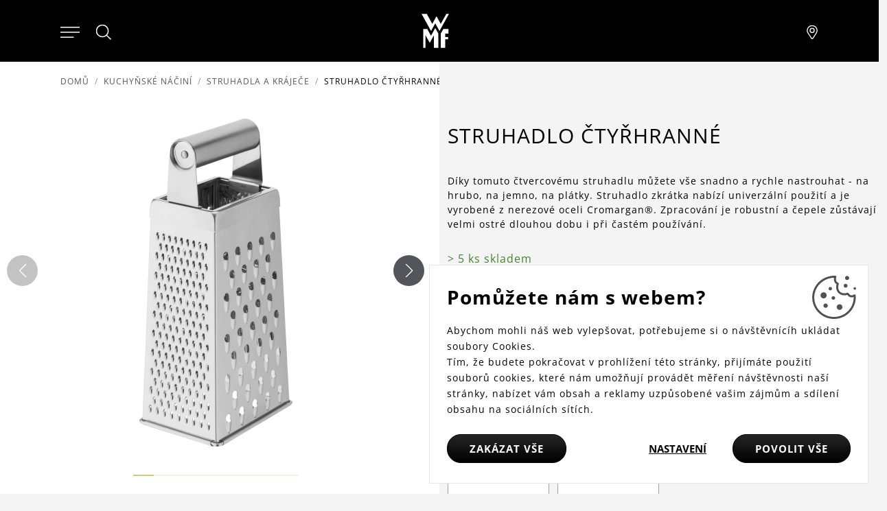

--- FILE ---
content_type: text/html; charset=utf-8
request_url: https://www.wmf.cz/struhadlo-ctyrhranne
body_size: 12738
content:
<!DOCTYPE html>
<html lang="cs">
<head>
<meta http-equiv="Content-Type" content="text/html; charset=utf-8">
<title>Struhadlo čtyřhranné | WMF.cz</title>
<link rel="canonical" href="https://www.wmf.cz/struhadlo-ctyrhranne">
<meta name="author" content="Webový servis - https://webovy-servis.cz">
<meta name="robots" content="index, follow">
<meta name="description" content="Díky tomuto čtvercovému struhadlu můžete vše snadno a rychle nastrouhat - na hrubo, na jemno, na plátky. Struhadlo zkrátka nabízí univerzální použití a je vyrobené z nerezové oceli Cromargan®. Zpracování je robustní a čepele zůstávají velmi ostré dlouhou dobu i při častém používání.">
<meta name="keywords" content="">
	<title>Struhadlo čtyřhranné  | WMF.cz</title>
	<!-- Required meta tags -->
	<meta charset="utf-8">
	<meta name="viewport" content="width=device-width, initial-scale=1, shrink-to-fit=no">

	<!-- CSS -->
<link rel="stylesheet" type="text/css" href="/css/lightGallery.css?h=SW7EFevk0J4kApl4+wvj" nonce="rOoiMuQcGkb61lgHxjqV2w==" integrity="sha256-0dDrt40FAKSW7EFevk0J4kApl4+wvjQ5wRRiEfE6OPI= sha384-Zw6Nsbx5ckuEDffx8n2yDs7X8QDG+Mn7mGg5flpAdAZ4QWfhft1miKuMeYDtfVs2" crossorigin="anonymous">
<link rel="stylesheet" type="text/css" href="/css/init.css?h=EsTkB0JeNKJD0XeGador" nonce="rOoiMuQcGkb61lgHxjqV2w==" integrity="sha256-8rhqFle742EsTkB0JeNKJD0XeGadorR1bX1s7Gs8hJI= sha384-w+FRyF1nSCo4SGDTfRqWuhXiT/ujK3DGe4GB5/AS9cbSXqavV3BQagmwsTdJok1E" crossorigin="anonymous">
<link rel="stylesheet" type="text/css" href="/css/app.css?h=rrxEKxBA4vp5YmOdmRl+" nonce="rOoiMuQcGkb61lgHxjqV2w==" integrity="sha256-WQKem0qXLTrrxEKxBA4vp5YmOdmRl+wKTYW3TpDYJmc= sha384-1XtvGKEZPpenw2P8GVRz4ssSUszjwiQo6vGNMqtmFKWIHyykXfXsN7dNANclXFS3" crossorigin="anonymous">
<link rel="stylesheet" type="text/css" href="/css/product-detail/detail.css?h=FwWtEdg/hZyijn3AANpP" nonce="rOoiMuQcGkb61lgHxjqV2w==" integrity="sha256-i4xNdY8NylFwWtEdg/hZyijn3AANpPbZKxAQJG/h3vA= sha384-cK4/bXKyPfRj5KSTZY2u8EHIgfOzmmAMMIOC3Krg2Y8W4I6O1JcjOObSDT4zsyis" crossorigin="anonymous">

	<link rel="apple-touch-icon" sizes="57x57" href="/images/favicons/apple-icon-57x57.png">
	<link rel="apple-touch-icon" sizes="60x60" href="/images/favicons/apple-icon-60x60.png">
	<link rel="apple-touch-icon" sizes="72x72" href="/images/favicons/apple-icon-72x72.png">
	<link rel="apple-touch-icon" sizes="76x76" href="/images/favicons/apple-icon-76x76.png">
	<link rel="apple-touch-icon" sizes="114x114" href="/images/favicons/apple-icon-114x114.png">
	<link rel="apple-touch-icon" sizes="120x120" href="/images/favicons/apple-icon-120x120.png">
	<link rel="apple-touch-icon" sizes="144x144" href="/images/favicons/apple-icon-144x144.png">
	<link rel="apple-touch-icon" sizes="152x152" href="/images/favicons/apple-icon-152x152.png">
	<link rel="apple-touch-icon" sizes="180x180" href="/images/favicons/apple-icon-180x180.png">
	<link rel="icon" type="image/png" sizes="192x192"  href="/images/favicons/android-icon-192x192.png">
	<link rel="icon" type="image/png" sizes="32x32" href="/images/favicons/favicon-32x32.png">
	<link rel="icon" type="image/png" sizes="96x96" href="/images/favicons/favicon-96x96.png">
	<link rel="icon" type="image/png" sizes="16x16" href="/images/favicons/favicon-16x16.png">
	<link rel="manifest" href="/images/favicons/manifest.json">
	<meta name="msapplication-TileColor" content="#ffffff">
	<meta name="msapplication-TileImage" content="/images/favicons/ms-icon-144x144.png">
	<meta name="theme-color" content="#ffffff">

        <script type="text/javascript" nonce="rOoiMuQcGkb61lgHxjqV2w==">
			window.dataLayer = window.dataLayer || [];


                    function gtag_consent() {
                        dataLayer.push(arguments);
                    }

                    var gtagConsent = JSON.parse("[\"consent\",\"default\",{\"functionality_storage\":\"granted\",\"ad_storage\":\"denied\",\"ad_user_data\":\"denied\",\"ad_personalization\":\"denied\",\"analytics_storage\":\"denied\"}]");
                    gtag_consent(...gtagConsent);

                    dataLayer.push(
                            {
    "event": "page_category_identification",
    "page.category.pageType": "product"
}
                    );
        </script>

    <meta name="fn_ga4_active" id="fn_ga4_active">

<meta id="fn_consent_storage_options" name="fn_consent_storage_options" data-options="&#123;&quot;cookieName&quot;:&quot;eu-cookies&quot;}">
<meta id="fn_consent_options" name="fn_consent_options" data-options="&#123;&quot;map&quot;:&#123;&quot;functional&quot;:&quot;functionality_storage&quot;,&quot;adStorage&quot;:&quot;ad_storage&quot;,&quot;adUserData&quot;:&quot;ad_user_data&quot;,&quot;adPersonalization&quot;:&quot;ad_personalization&quot;,&quot;statistics&quot;:&quot;analytics_storage&quot;},&quot;testMode&quot;:false}">

<!-- Google Tag Manager -->
<script id="gtmScript" nonce="rOoiMuQcGkb61lgHxjqV2w==">(function (w, d, s, l, i){ w[l]=w[l]||[];w[l].push({'gtm.start':
new Date().getTime(),event:'gtm.js'});var f=d.getElementsByTagName(s)[0],
j=d.createElement(s),dl=l!='dataLayer'?'&l='+l:'';j.async=true;j.src=
'//www.googletagmanager.com/gtm.js?id='+i+dl;f.parentNode.insertBefore(j,f);
})(window, document, 'script', 'dataLayer', "GTM-TRHQFW7");</script>
<!-- End Google Tag Manager -->

        <script type="text/javascript" nonce="rOoiMuQcGkb61lgHxjqV2w==">
			window.dataLayer = window.dataLayer || [];


                    dataLayer.push(
                            {"user":{"isLoggedIn":false,"priceLevel":"standard","customerType":"MOC"}}
                    );

                    dataLayer.push({ecommerce: null});
                    dataLayer.push(
                            {
    "event": "view_item",
    "user": {
        "isLoggedIn": false,
        "customerType": "MO"
    },
    "ecommerce": {
        "items": [
            {
                "item_id": "644416030",
                "item_name": "Struhadlo čtyřhranné ",
                "currency": "CZK",
                "item_brand": "WMF",
                "item_category": "Kuchyňské náčiní",
                "item_category2": "Struhadla a kráječe",
                "price": 0.0,
                "discount": 0.0,
                "quantity": 1.0
            }
        ],
        "currency": "CZK",
        "value": 0.0
    }
}
                    );
        </script>

		<meta name="facebook-domain-verification" content="sqh3slk9phbnyelkpbkc7jvq567dve" />
<meta name="p:domain_verify" content="881cb15e2d27ed5fb5d4cd933316ae06"/>
</head>
<body id="fn_body" class="subpage">


<script type="text/javascript" src="/js/lazyAssetLoader.js?h=iIe3ocyBfXF4wEo9bNuz/ImN4GJWvA" nonce="rOoiMuQcGkb61lgHxjqV2w==" integrity="sha256-iIe3ocyBfXF4wEo9bNuz/ImN4GJWvAao/hcWFcJUHRc= sha384-/X3a20Eh/yt53MDSWYjcMNptDttNGLbIs/EjRg/9MDPDfwMFgnt4tvh5N99C0Epa" crossorigin="anonymous"></script>

<header class="s_header">
    <div class="s_header__content">
        <div class="s_header__content-left">

<nav class="c_navigation c_main-menu" aria-label="Hlavní navigace">
    <div class="c_navigation__container">
        <div class="c_navigation__header">
            <div class="c_navigation__header-back">
                <button type="button" tabindex="0">
                    <svg xmlns="http://www.w3.org/2000/svg" viewBox="0 0 6.414 11.414" width="8" height="13">
                        <path fill="none" stroke="currentColor" stroke-linecap="round" d="m5.707.707-5 5 5 5"></path>
                    </svg>
                    Zpět
                </button>
            </div>
            <div class="c_navigation__header-logo">
                <img src="/images/logo.svg" alt="WMF" width="30" height="40">
            </div>
            <div class="c_navigation__header-close">
                <button type="button" tabindex="0" aria-label="Zavřít menu">
                    <svg xmlns="http://www.w3.org/2000/svg" width="21.15" height="21.15" viewBox="0 0 22.562 22.563" role="img">
                        <g fill="none" stroke="currentColor" stroke-linecap="round">
                            <path d="m.707.707 21.147 21.147" data-name="Linie 138"></path>
                            <path d="M.707 21.855 21.854.708" data-name="Linie 139"></path>
                        </g>
                        <title>Zavřít menu</title>
                    </svg>
                </button>
            </div>
        </div>
        <ul class="c_navigation__main c_navigation__level active">
            <li class="c_navigation__item">
                <a href="/kuchynske-spotrebice" class="">
                    Kuchyňské spotřebiče
                    <svg xmlns="http://www.w3.org/2000/svg" viewBox="0 0 6.414 11.414" width="8" height="13" role="img">
                        <path fill="none" stroke="currentColor" stroke-linecap="round" d="m.707.707 5 5-5 5"></path>
                    </svg>
                </a>
                <ul class="c_navigation__sub c_navigation__level">
                    <li class="c_navigation__title">Kuchyňské spotřebiče</li>
                    <li>
                        <a href="">
                            Vaření
                            <svg xmlns="http://www.w3.org/2000/svg" viewBox="0 0 6.414 11.414" width="8" height="13" role="img">
                                <path fill="none" stroke="currentColor" stroke-linecap="round" d="m.707.707 5 5-5 5"></path>
                            </svg>
                        </a>
                        <ul class="c_navigation__level">
                            <li class="c_navigation__title">Vaření</li>
                            <li><a href="/elektricke-varice-na-indukci">Indukční vařiče</a></li>
                            <li><a href="/ryzovary">Rýžovary</a></li>
                            <li><a href="/sous-vide-hrnce">Sous vide vaření</a></li>
                            <li><a href="/elektricke-varice-vajec-v-pare">Vařiče vajec</a></li>
                        </ul>
                    </li>
                    <li>
                        <a href="">
                            Příprava
                            <svg xmlns="http://www.w3.org/2000/svg" viewBox="0 0 6.414 11.414" width="8" height="13" role="img">
                                <path fill="none" stroke="currentColor" stroke-linecap="round" d="m.707.707 5 5-5 5"></path>
                            </svg>
                        </a>
                        <ul class="c_navigation__level">
                            <li class="c_navigation__title">Příprava</li>
                            <li><a href="/kuchynske-roboty">Kuchyňské roboty</a></li>
                            <li><a href="/stolni-a-vysokorychlostni-mixery">Mixéry</a></li>
                            <li><a href="/elektricke-sekacky">Sekáčky</a></li>
                            <li><a href="/susicky-ovoce-a-potravin">Sušičky</a></li>
                            <li><a href="/zmrzlinovace">Zmrzlinovače</a></li>
                        </ul>
                    </li>
                    <li>
                        <a href="">
                            Pečení
                            <svg xmlns="http://www.w3.org/2000/svg" viewBox="0 0 6.414 11.414" width="8" height="13" role="img">
                                <path fill="none" stroke="currentColor" stroke-linecap="round" d="m.707.707 5 5-5 5"></path>
                            </svg>
                        </a>
                        <ul class="c_navigation__level">
                            <li class="c_navigation__title">Pečení</li>
                            <li><a href="/elektricke-grily">Grily</a></li>
                            <li><a href="/horkovzdusne-fritezy">Horkovzdušné fritézy</a></li>
                            <li><a href="/topinkovace-a-toustovace">Topinkovače a toustovače</a></li>
                            <li><a href="/vaflovace-a-palacinkovace">Vaflovače a palačinkovače</a></li>
                        </ul>
                    </li>
                    <li>
                        <a href="">
                            Nápoje
                            <svg xmlns="http://www.w3.org/2000/svg" viewBox="0 0 6.414 11.414" width="8" height="13" role="img">
                                <path fill="none" stroke="currentColor" stroke-linecap="round" d="m.707.707 5 5-5 5"></path>
                            </svg>
                        </a>
                        <ul class="c_navigation__level">
                            <li class="c_navigation__title">Nápoje</li>
                            <li><a href="/plne-automaticke-kavovary">Plně automatické kávovary</a></li>
                            <li><a href="/kavovary-prekapavace">Kávovary na překapávanou kávu</a></li>
                            <li><a href="/mlynky-na-kavu">Mlýnky na kávu</a></li>
                            <li><a href="/napenovace-mleka">Napěňovače mléka</a></li>
                            <li><a href="/pakove-kavovary">Pákové kávovary</a></li>
                            <li><a href="/nerezove-rychlovarne-konvice">Rychlovarné konvice</a></li>
                        </ul>
                    </li>
                    <li>
                        <a href="">
                            Další pomocníci
                            <svg xmlns="http://www.w3.org/2000/svg" viewBox="0 0 6.414 11.414" width="8" height="13" role="img">
                                <path fill="none" stroke="currentColor" stroke-linecap="round" d="m.707.707 5 5-5 5"></path>
                            </svg>
                        </a>
                        <ul class="c_navigation__level">
                            <li class="c_navigation__title">Další pomocníci</li>
                            <li><a href="/chladici-nadoby">Chladící nádoby</a></li>
                            <li><a href="/ostatni-pomocnici">Ostatní pomocníci</a></li>
                        </ul>
                    </li>
                </ul>
            </li>
            <li class="c_navigation__item">
                <a href="/" class="">
                    Hrnce a pánve
                    <svg xmlns="http://www.w3.org/2000/svg" viewBox="0 0 6.414 11.414" width="8" height="13" role="img">
                        <path fill="none" stroke="currentColor" stroke-linecap="round" d="m.707.707 5 5-5 5"></path>
                    </svg>
                </a>
                <ul class="c_navigation__sub c_navigation__level">
                    <li class="c_navigation__title">Hrnce a pánve</li>
                    <li>
                        <a href="">
                            Hrnce
                            <svg xmlns="http://www.w3.org/2000/svg" viewBox="0 0 6.414 11.414" width="8" height="13" role="img">
                                <path fill="none" stroke="currentColor" stroke-linecap="round" d="m.707.707 5 5-5 5"></path>
                            </svg>
                        </a>
                        <ul class="c_navigation__level">
                            <li class="c_navigation__title">Hrnce</li>
                            <li><a href="/hrnce-na-indukci">Jednotlivé hrnce</a></li>
                            <li><a href="/hrnce-prislusenstvi">Příslušenství k hrncům</a></li>
                            <li><a href="/rendliky">Rendlíky</a></li>
                            <li><a href="/sady-hrncu">Sady hrnců</a></li>
                        </ul>
                    </li>
                    <li>
                        <a href="">
                            Pánve
                            <svg xmlns="http://www.w3.org/2000/svg" viewBox="0 0 6.414 11.414" width="8" height="13" role="img">
                                <path fill="none" stroke="currentColor" stroke-linecap="round" d="m.707.707 5 5-5 5"></path>
                            </svg>
                        </a>
                        <ul class="c_navigation__level">
                            <li class="c_navigation__title">Pánve</li>
                            <li><a href="/neznicitelne-panve-na-indukci">Pánve s rukojetí</a></li>
                            <li><a href="/prislusenstvi-k-panvim">Příslušenství k pánvím</a></li>
                            <li><a href="/servirovaci-panve">Servírovací pánve</a></li>
                            <li><a href="/wok-panve">Wok pánve</a></li>
                        </ul>
                    </li>
                    <li>
                        <a href="">
                            Speciální nádobí
                            <svg xmlns="http://www.w3.org/2000/svg" viewBox="0 0 6.414 11.414" width="8" height="13" role="img">
                                <path fill="none" stroke="currentColor" stroke-linecap="round" d="m.707.707 5 5-5 5"></path>
                            </svg>
                        </a>
                        <ul class="c_navigation__level">
                            <li class="c_navigation__title">Speciální nádobí</li>
                            <li><a href="/click-serve">Click&amp;Serve</a></li>
                            <li><a href="/parni-hrnce-1">Parní hrnce</a></li>
                            <li><a href="/peceni">Pečení</a></li>
                            <li><a href="/tlakove-hrnce">Tlakové hrnce</a></li>
                            <li><a href="/prislusenstvi-k-tlakovym-hrncum">Příslušenství k tlakovým hrncům</a></li>
                        </ul>
                    </li>
                </ul>
            </li>
            <li class="c_navigation__item">
                <a href="/" class="">
                    Nože a nůžky
                    <svg xmlns="http://www.w3.org/2000/svg" viewBox="0 0 6.414 11.414" width="8" height="13" role="img">
                        <path fill="none" stroke="currentColor" stroke-linecap="round" d="m.707.707 5 5-5 5"></path>
                    </svg>
                </a>
                <ul class="c_navigation__sub c_navigation__level">
                    <li class="c_navigation__title">Nože a nůžky</li>
                    <li>
                        <a href="">
                            Nože
                            <svg xmlns="http://www.w3.org/2000/svg" viewBox="0 0 6.414 11.414" width="8" height="13" role="img">
                                <path fill="none" stroke="currentColor" stroke-linecap="round" d="m.707.707 5 5-5 5"></path>
                            </svg>
                        </a>
                        <ul class="c_navigation__level">
                            <li class="c_navigation__title">Nože</li>
                            <li><a href="/kuchynske-noze">Jednotlivé nože</a></li>
                            <li><a href="/sady-kuchynskych-nozu">Sady nožů</a></li>
                            <li><a href="/sady-nozu-s-blokem">Sady nožů s blokem</a></li>
                        </ul>
                    </li>
                    <li>
                        <a href="">
                            Nůžky
                            <svg xmlns="http://www.w3.org/2000/svg" viewBox="0 0 6.414 11.414" width="8" height="13" role="img">
                                <path fill="none" stroke="currentColor" stroke-linecap="round" d="m.707.707 5 5-5 5"></path>
                            </svg>
                        </a>
                        <ul class="c_navigation__level">
                            <li class="c_navigation__title">Nůžky</li>
                            <li><a href="/kuchynske-nuzky">Nůžky</a></li>
                        </ul>
                    </li>
                    <li>
                        <a href="">
                            Doplňky
                            <svg xmlns="http://www.w3.org/2000/svg" viewBox="0 0 6.414 11.414" width="8" height="13" role="img">
                                <path fill="none" stroke="currentColor" stroke-linecap="round" d="m.707.707 5 5-5 5"></path>
                            </svg>
                        </a>
                        <ul class="c_navigation__level">
                            <li class="c_navigation__title">Doplňky</li>
                            <li><a href="/ocilky-a-brousky-na-noze">Ocílky a brousky</a></li>
                            <li><a href="/bloky-na-noze">Bloky na nože</a></li>
                            <li><a href="/prkenka">Prkénka</a></li>
                        </ul>
                    </li>
                </ul>
            </li>
            <li class="c_navigation__item">
                <a href="/pribory" class="">
                    Příbory
                    <svg xmlns="http://www.w3.org/2000/svg" viewBox="0 0 6.414 11.414" width="8" height="13" role="img">
                        <path fill="none" stroke="currentColor" stroke-linecap="round" d="m.707.707 5 5-5 5"></path>
                    </svg>
                </a>
                <ul class="c_navigation__sub c_navigation__level">
                    <li class="c_navigation__title">Příbory</li>
                    <li>
                        <a href="">
                            Pro děti
                            <svg xmlns="http://www.w3.org/2000/svg" viewBox="0 0 6.414 11.414" width="8" height="13" role="img">
                                <path fill="none" stroke="currentColor" stroke-linecap="round" d="m.707.707 5 5-5 5"></path>
                            </svg>
                        </a>
                        <ul class="c_navigation__level">
                            <li class="c_navigation__title">Pro děti</li>
                            <li><a href="/detske-pribory">Dětské příbory</a></li>
                            <li><a href="/detske-jidelni-sady">Dětské jídelní sady</a></li>
                        </ul>
                    </li>
                    <li>
                        <a href="">
                            Na stůl
                            <svg xmlns="http://www.w3.org/2000/svg" viewBox="0 0 6.414 11.414" width="8" height="13" role="img">
                                <path fill="none" stroke="currentColor" stroke-linecap="round" d="m.707.707 5 5-5 5"></path>
                            </svg>
                        </a>
                        <ul class="c_navigation__level">
                            <li class="c_navigation__title">Na stůl</li>
                            <li><a href="/sada-lzicek">Sady lžiček a vidliček</a></li>
                            <li><a href="/sady-priboru">Sady příborů</a></li>
                            <li><a href="/steakove-pribory">Speciální příbory</a></li>
                        </ul>
                    </li>
                    <li>
                        <a href="">
                            Na servírování
                            <svg xmlns="http://www.w3.org/2000/svg" viewBox="0 0 6.414 11.414" width="8" height="13" role="img">
                                <path fill="none" stroke="currentColor" stroke-linecap="round" d="m.707.707 5 5-5 5"></path>
                            </svg>
                        </a>
                        <ul class="c_navigation__level">
                            <li class="c_navigation__title">Na servírování</li>
                            <li><a href="/naberacky-a-lzice">Naběračky a lžíce</a></li>
                            <li><a href="/servirovaci-pribory">Servírovací příbory</a></li>
                        </ul>
                    </li>
                </ul>
            </li>
            <li class="c_navigation__item">
                <a href="/" class="">
                    Stolování
                    <svg xmlns="http://www.w3.org/2000/svg" viewBox="0 0 6.414 11.414" width="8" height="13" role="img">
                        <path fill="none" stroke="currentColor" stroke-linecap="round" d="m.707.707 5 5-5 5"></path>
                    </svg>
                </a>
                <ul class="c_navigation__sub c_navigation__level">
                    <li class="c_navigation__title">Stolování</li>
                    <li>
                        <a href="">
                            Na víno
                            <svg xmlns="http://www.w3.org/2000/svg" viewBox="0 0 6.414 11.414" width="8" height="13" role="img">
                                <path fill="none" stroke="currentColor" stroke-linecap="round" d="m.707.707 5 5-5 5"></path>
                            </svg>
                        </a>
                        <ul class="c_navigation__level">
                            <li class="c_navigation__title">Na víno</li>
                            <li><a href="/karafy-a-sklenice-na-vino">Karafy a sklenice na víno</a></li>
                            <li><a href="/barmanske-potreby">Barmanské potřeby</a></li>
                        </ul>
                    </li>
                    <li>
                        <a href="">
                            Na čaj a kávu
                            <svg xmlns="http://www.w3.org/2000/svg" viewBox="0 0 6.414 11.414" width="8" height="13" role="img">
                                <path fill="none" stroke="currentColor" stroke-linecap="round" d="m.707.707 5 5-5 5"></path>
                            </svg>
                        </a>
                        <ul class="c_navigation__level">
                            <li class="c_navigation__title">Na čaj a kávu</li>
                            <li><a href="/konvice">Konvice</a></li>
                            <li><a href="/lahve-a-izolacni-konvice">Izolační hrnky a konvice</a></li>
                            <li><a href="/prislusenstvi">Příslušenství</a></li>
                            <li><a href="/sklenice-a-hrnky">Sklenice a hrnky</a></li>
                        </ul>
                    </li>
                    <li>
                        <a href="">
                            Na vodu
                            <svg xmlns="http://www.w3.org/2000/svg" viewBox="0 0 6.414 11.414" width="8" height="13" role="img">
                                <path fill="none" stroke="currentColor" stroke-linecap="round" d="m.707.707 5 5-5 5"></path>
                            </svg>
                        </a>
                        <ul class="c_navigation__level">
                            <li class="c_navigation__title">Na vodu</li>
                            <li><a href="/karafy-na-vodu">Karafy na vodu</a></li>
                            <li><a href="/lahve">Láhve</a></li>
                            <li><a href="/sklenice">Sklenice</a></li>
                            <li><a href="/brcka">Brčka</a></li>
                        </ul>
                    </li>
                    <li>
                        <a href="">
                            K dekoraci stolu
                            <svg xmlns="http://www.w3.org/2000/svg" viewBox="0 0 6.414 11.414" width="8" height="13" role="img">
                                <path fill="none" stroke="currentColor" stroke-linecap="round" d="m.707.707 5 5-5 5"></path>
                            </svg>
                        </a>
                        <ul class="c_navigation__level">
                            <li class="c_navigation__title">K dekoraci stolu</li>
                            <li><a href="/kose-a-misy-na-ovoce">Koše a mísy na ovoce</a></li>
                            <li><a href="/pomocnici-na-stul">Pomocníci na stůl</a></li>
                            <li><a href="/servirovani">Servírování</a></li>
                            <li><a href="/slanky-a-peprenky-menazky">Slánky, pepřenky a mlýnky</a></li>
                        </ul>
                    </li>
                </ul>
            </li>
            <li class="c_navigation__item">
                <a href="/" class="">
                    Kuchyňské náčiní
                    <svg xmlns="http://www.w3.org/2000/svg" viewBox="0 0 6.414 11.414" width="8" height="13" role="img">
                        <path fill="none" stroke="currentColor" stroke-linecap="round" d="m.707.707 5 5-5 5"></path>
                    </svg>
                </a>
                <ul class="c_navigation__sub c_navigation__level">
                    <li class="c_navigation__title">Kuchyňské náčiní</li>
                    <li>
                        <a href="">
                            Na bylinky
                            <svg xmlns="http://www.w3.org/2000/svg" viewBox="0 0 6.414 11.414" width="8" height="13" role="img">
                                <path fill="none" stroke="currentColor" stroke-linecap="round" d="m.707.707 5 5-5 5"></path>
                            </svg>
                        </a>
                        <ul class="c_navigation__level">
                            <li class="c_navigation__title">Na bylinky</li>
                            <li><a href="/samozavlazovaci-kvetinace-na-bylinky">Samozavlažovací květináče</a></li>
                        </ul>
                    </li>
                    <li>
                        <a href="">
                            Skladování
                            <svg xmlns="http://www.w3.org/2000/svg" viewBox="0 0 6.414 11.414" width="8" height="13" role="img">
                                <path fill="none" stroke="currentColor" stroke-linecap="round" d="m.707.707 5 5-5 5"></path>
                            </svg>
                        </a>
                        <ul class="c_navigation__level">
                            <li class="c_navigation__title">Skladování</li>
                            <li><a href="/sklenene-dozy">Dózy</a></li>
                            <li><a href="/drzaky">Držáky</a></li>
                            <li><a href="/misy">Mísy</a></li>
                        </ul>
                    </li>
                    <li>
                        <a href="">
                            Na přípravu
                            <svg xmlns="http://www.w3.org/2000/svg" viewBox="0 0 6.414 11.414" width="8" height="13" role="img">
                                <path fill="none" stroke="currentColor" stroke-linecap="round" d="m.707.707 5 5-5 5"></path>
                            </svg>
                        </a>
                        <ul class="c_navigation__level">
                            <li class="c_navigation__title">Na přípravu</li>
                            <li><a href="/cedniky">Cedníky</a></li>
                            <li><a href="/lisy">Lisy</a></li>
                            <li><a href="/ostatni-nacini">Ostatní náčiní</a></li>
                            <li><a href="/struhadla-a-krajece">Struhadla a kráječe</a></li>
                            <li><a href="/skrabky">Škrabky</a></li>
                        </ul>
                    </li>
                    <li>
                        <a href="">
                            Na vaření
                            <svg xmlns="http://www.w3.org/2000/svg" viewBox="0 0 6.414 11.414" width="8" height="13" role="img">
                                <path fill="none" stroke="currentColor" stroke-linecap="round" d="m.707.707 5 5-5 5"></path>
                            </svg>
                        </a>
                        <ul class="c_navigation__level">
                            <li class="c_navigation__title">Na vaření</li>
                            <li><a href="/obracecky">Obracečky</a></li>
                            <li><a href="/ostatni-pomocnici-1">Ostatní pomocníci</a></li>
                            <li><a href="/teplomery">Teploměry</a></li>
                        </ul>
                    </li>
                    <li>
                        <a href="/kuchynske-nacini">
                            Na pečení
                            <svg xmlns="http://www.w3.org/2000/svg" viewBox="0 0 6.414 11.414" width="8" height="13" role="img">
                                <path fill="none" stroke="currentColor" stroke-linecap="round" d="m.707.707 5 5-5 5"></path>
                            </svg>
                        </a>
                        <ul class="c_navigation__level">
                            <li class="c_navigation__title">Na pečení</li>
                            <li><a href="/metly">Metly</a></li>
                            <li><a href="/sterky-a-maslovacky">Stěrky a mašlovačky</a></li>
                            <li><a href="/vahy">Vážení a měření</a></li>
                        </ul>
                    </li>
                </ul>
            </li>
            <li class="c_navigation__item">
                <a href="/blog" class="text-danger">
                    Nabídky &amp; Novinky
                </a>
            </li>
        </ul>
    </div>
</nav>            <div>
                <button type="button" class="s_header__content-menu-btn" aria-label="Otevřít menu">
                    <svg xmlns="http://www.w3.org/2000/svg" viewBox="0 0 27 15" width="28"
                         height="16" role="img">
                        <g fill="currentColor" stroke="currentColor" stroke-linecap="round">
                            <path d="M.5.5h26" data-name="Linie 91"></path>
                            <path d="M.5 7.5h26" data-name="Linie 92"></path>
                            <path d="M.5 14.5H18" data-name="Linie 93"></path>
                        </g>
                        <title>Menu</title>
                    </svg>
                </button>
                <button type="button" class="s_header__content-close-btn" tabindex="0" aria-label="Zavřít menu">
                    <svg xmlns="http://www.w3.org/2000/svg" width="21.15" height="21.15" viewBox="0 0 22.562 22.563" role="img">
                        <g fill="none" stroke="currentColor" stroke-linecap="round">
                            <path d="m.707.707 21.147 21.147" data-name="Linie 138"></path>
                            <path d="M.707 21.855 21.854.708" data-name="Linie 139"></path>
                        </g>
                        <title>Zavřít menu</title>
                    </svg>
                </button>
            </div>
            <div class="s_header__search">
                <button type="button" class="s_header__content-search-btn" id="search-form-btn" aria-label="Hledat">
                    <svg xmlns="http://www.w3.org/2000/svg" width="24" height="24" class="pt-[7px] hover:text-tertiary-darker" role="img">
                        <g stroke="currentColor" data-name="Gruppe 2422" transform="translate(.5 .5)">
                            <circle cx="8.582" cy="8.582" r="8.582" fill="none" stroke-linecap="square" data-name="Ellipse 2"></circle>
                            <path fill="currentColor" stroke-linecap="round" d="m14.744 14.887 5.792 5.687" data-name="Pfad 429"></path>
                        </g>
                        <title>Hledat</title>
                    </svg>
                </a>
<form action="/struhadlo-ctyrhranne" method="post" id="frm-searchProducts-form" class="s_header__search-form" role="search">
	<fieldset>
		<label for="search-input" class="visually-hidden">Hledat</label>
		<input type="text" name="query" placeholder="Hledat" id="frm-searchProducts-form-query" required data-nette-rules='[{"op":":filled","msg":"search"}]' class="form-control">
	</fieldset>
<input type="hidden" name="_do" value="searchProducts-form-submit"></form>
            </div>
		</div>
		<div class="s_header__content-logo">
			<a href="/">
				<img src="/images/logo.svg" alt="WMF" width="40" height="50">
			</a>
        </div>
        <div class="s_header__content-right">
            <a href="/najit-pobocku" class="s_header__content-branch-btn" aria-label="Najít pobočku">
                <svg xmlns="http://www.w3.org/2000/svg" viewBox="0 0 17.438 22.861" width="18" height="20" role="img">
                    <g data-name="Group 2478">
                        <g fill="none" stroke="currentColor" stroke-linecap="round" stroke-linejoin="round" data-name="Group 2430"
                           transform="translate(.5 .5)">
                            <path d="m9.028 21.43.129-.184.364-.526a246 246 0 0 0 5.48-8.294 10.6 10.6 0 0 0 1.437-4.5A8.075 8.075 0 0 0 8.219.001 8.075 8.075 0 0 0 0 7.927a7.4 7.4 0 0 0 1.437 4.5c.388.611 1.41 2.158 2.878 4.359l.029.043c.671 1.006 1.39 2.081 2.109 3.155l.695 1.037.264.393a.965.965 0 0 0 1.617.013Z"
                                  data-name="Path 1872"></path>
                            <circle cx="3.514" cy="3.514" r="3.514" data-name="Ellipse 148" transform="translate(4.705 4.428)"></circle>
                        </g>
                    </g>
                    <title>Pobočky</title>
                </svg>
            </a>
        </div>
	</div>
</header>
<main>

<nav aria-label="breadcrumb">
	<ol class="breadcrumb mb-4">
		<li class="breadcrumb-item"><a href="/">Domů</a></li>

				<li class="breadcrumb-item"><a href="/kuchynske-nacini">Kuchyňské náčiní</a></li>
				<li class="breadcrumb-item"><a href="/struhadla-a-krajece">Struhadla a kráječe</a></li>
		<li class="breadcrumb-item active" aria-current="page">Struhadlo čtyřhranné </li>
	</ol>
</nav>


<main>
	<section class="s_detail row">

<div class="col-xl-6 s_detail__img">
	<div class="swiper swiper-product-detail" id="fn_product-detail">
		<div class="swiper-wrapper">
					<div class="swiper-slide">
<picture><source srcset="/webtemp/files/products/1/7/6950/640_480_100__fit__product-7386-2.webp" type="image/webp"><img src="/webtemp/files/products/1/7/6950/640_480_100__fit__product-7386-2.jpg" class="" alt="product_7386_2.jpg" loading="lazy"></picture>					</div>
					<div class="swiper-slide">
<picture><source srcset="/webtemp/files/products/1/7/6951/640_480_100__fit__product-7386-3.webp" type="image/webp"><img src="/webtemp/files/products/1/7/6951/640_480_100__fit__product-7386-3.jpg" class="" alt="product_7386_3.jpg" loading="lazy"></picture>					</div>
					<div class="swiper-slide">
<picture><source srcset="/webtemp/files/products/1/7/6952/640_480_100__fit__product-7386-4.webp" type="image/webp"><img src="/webtemp/files/products/1/7/6952/640_480_100__fit__product-7386-4.jpg" class="" alt="product_7386_4.jpg" loading="lazy"></picture>					</div>
					<div class="swiper-slide">
<picture><source srcset="/webtemp/files/products/1/7/6953/640_480_100__fit__product-7386-5.webp" type="image/webp"><img src="/webtemp/files/products/1/7/6953/640_480_100__fit__product-7386-5.jpg" class="" alt="product_7386_5.jpg" loading="lazy"></picture>					</div>
					<div class="swiper-slide">
<picture><source srcset="/webtemp/files/products/1/7/6954/640_480_100__fit__product-7386-6.webp" type="image/webp"><img src="/webtemp/files/products/1/7/6954/640_480_100__fit__product-7386-6.jpg" class="" alt="product_7386_6.jpg" loading="lazy"></picture>					</div>
					<div class="swiper-slide">
<picture><source srcset="/webtemp/files/products/1/7/6955/640_480_100__fit__product-7386-7.webp" type="image/webp"><img src="/webtemp/files/products/1/7/6955/640_480_100__fit__product-7386-7.jpg" class="" alt="product_7386_7.jpg" loading="lazy"></picture>					</div>
					<div class="swiper-slide">
<picture><source srcset="/webtemp/files/products/1/13/13144/640_480_100__fit__struhadlo-ctyrhranne-www-wmf-cz-8.webp" type="image/webp"><img src="/webtemp/files/products/1/13/13144/640_480_100__fit__struhadlo-ctyrhranne-www-wmf-cz-8.jpg" class="" alt="struhadlo-ctyrhranne-www.wmf.cz-8.jpg" loading="lazy"></picture>					</div>
					<div class="swiper-slide">
<picture><source srcset="/webtemp/files/products/1/17/17395/640_480_100__fit__struhadlo-ctyrhranne-www-wmf-cz-9.webp" type="image/webp"><img src="/webtemp/files/products/1/17/17395/640_480_100__fit__struhadlo-ctyrhranne-www-wmf-cz-9.png" class="" alt="struhadlo-ctyrhranne-www.wmf.cz-9.png" loading="lazy"></picture>					</div>
		</div>
		<div class="swiper-button-next"></div>
		<div class="swiper-button-prev"></div>
		<div class="swiper-pagination"></div>
	</div>
</div>




		<div class="col-xl-6 s_detail__content p_indent">
			<div>

<h1 class="h2 s_detail__content-title">Struhadlo čtyřhranné </h1>
<p class="s_detail__content-description">
		Díky tomuto čtvercovému struhadlu můžete vše snadno a rychle nastrouhat - na hrubo, na jemno, na plátky. Struhadlo zkrátka nabízí univerzální použití a je vyrobené z nerezové oceli Cromargan®. Zpracování je robustní a čepele zůstávají velmi ostré dlouhou dobu i při častém používání.
</p>

    <p class="s_detail__state s_detail__state--success">
            &gt; 5 ks skladem
    </p>
    <div class="s_detail__n-price">
        <span>779,00 Kč<span>1 099,00 Kč</span></span>
        <span>643,80 Kč bez DPH</span>
    </div>
    <div class="s_detail__pieces">
        <div data-product-amount-block>
            <div class="c_d-pieces">
                <button type="button" class="c_d-pieces__plus" amount-plus>+</button>
                <input type="text" product-amount data-add-to-basket="/struhadlo-ctyrhranne?homeAndCookBasket-amountString=--AMOUNT--&amp;do=homeAndCookBasket-addToBasket" class="c_d-pieces__num" value="1" step="1" min="1" max="9">
                <button type="button" class="c_d-pieces__minus" amount-minus>&minus;</button>
            </div>
            <div class="s_detail__pieces__btn">
                <button class="s_detail__buy-btn" data-product-add><span>Koupit na HomeAndCook.cz</span></button>
                <div class="s_detail__pieces__help">Pro nákup budete přesměrováni na oficiální eshop WMF na adrese <a href="https://www.homeandcook.cz/">HomeAndCook.cz</a>.</div>
            </div>
        </div>
    </div>

	<div class="s_detail__content-buy">
		<h2 class="h4 mb-3">Produkt můžete zakoupit také u našich partnerů</h2>
		<ul class="list-unstyled">
			<li>
				<a href="" data-ajax-href="/struhadlo-ctyrhranne?id=1634&amp;do=shopClicked" rel="nofollow">
					<img src="/webtemp/files/externalShopLogo/1/0/10/200_100_100__fit__logo-1-vd76elypkw.jpg" alt="" width="200" height="100" data-ajax-href="/struhadlo-ctyrhranne?id=1634&amp;do=shopClicked">
				</a>
			</li>
			<li>
				<a href="" data-ajax-href="/struhadlo-ctyrhranne?id=43109&amp;do=shopClicked" rel="nofollow">
					<img src="/webtemp/files/externalShopLogo/1/0/63/200_100_100__fit__logo-42-pyw4coa1qp.jpg" alt="" width="200" height="100" data-ajax-href="/struhadlo-ctyrhranne?id=43109&amp;do=shopClicked">
				</a>
			</li>
		</ul>
	</div>


			</div>
		</div>
	</section>
	<section class="s_description bg-white p_indent-2x">
		<div class="container-small s_formatted-txt">
			<h2 class="s_description__title text-center">Popis produktu</h2>
			<div class="s_description__content s_formatted-txt" id="fn_description-content">
				<ul><li>Čtyři ostré plochy: strouhání na hrubo a na jemno, struhadlo na brambory a na okurky.</li><li>Optimální tvar struhadla umožňuje pevný úchop při přípravě a úsporu místa v kuchyni.</li><li>Materiál: nerezová ocel Cromargan®, která je rozměrově stabilní, vhodná pro mytí v myčce, odolná vůči kyselinám, korozi a extrémně odolná proti poškrábání.</li><li>Čištění: lze mýt v myčce.</li></ul>
			</div>
			<div class="mt-4 text-center">
				<button type="button" class="btn btn-outline-dark btn-ico-plus" id="fn_description-btn">Zobrazit více</button>
			</div>
		</div>
	</section>
	

<section class="s_product-params p_indent-top p_indent-bottom-2x">
	<div class="container-small">
		<ul class="nav nav-tabs p_indent-bottom" id="myTab" role="tablist">
			<li class="nav-item" role="presentation">
				<button class="nav-link active" id="specification-tab" data-bs-toggle="tab" data-bs-target="#specification-tab-pane" type="button" role="tab" aria-controls="specification-tab-pane" aria-selected="true">Specifikace</button>
			</li>
		</ul>
		<div class="tab-content" id="myTabContent">
			<div class="tab-pane show active" id="specification-tab-pane" role="tabpanel" aria-labelledby="specification-tab" tabindex="0">
				<h2 class="h1 text-center text-white">Specifikace</h2>
				<div class="s_product-params__content" id="fn_params-content">
					<div class="table-responsive">
						<table class="table">
								<tr>
									<th>Číslo produktu</th>
									<td>644416030</td>
								</tr>
								<tr>
									<th>EAN</th>
									<td>4000530547910</td>
								</tr>
									<tr>
										<th>Značka</th>
										<td>WMF</td>
									</tr>
								<tr>
									<th>Barva</th>
									<td>nerez</td>
								</tr>
								<tr>
									<th>Výška (cm)</th>
									<td>24</td>
								</tr>
								<tr>
									<th>Šířka (cm)</th>
									<td>8</td>
								</tr>
								<tr>
									<th>Množství v balení (ks)</th>
									<td>1</td>
								</tr>
								<tr>
									<th>Obsah v balení</th>
									<td>1x struhadlo čtyřhranné</td>
								</tr>
								<tr>
									<th>Hlavní materiál</th>
									<td>nerezová ocel Cromargan® 18/10</td>
								</tr>
								<tr>
									<th>Péče o výrobky</th>
									<td>lze mýt v myčce</td>
								</tr>
								<tr>
									<th>Délka (cm)</th>
									<td>10.5</td>
								</tr>
								<tr>
									<th>Návrhář</th>
									<td>WMF Atelier (Fred Danner)</td>
								</tr>
						</table>
					</div>
				</div>
				<div class="mt-4 text-center">
					<a href="#" class="btn btn-outline-light btn-ico-plus-white" id="fn_params-btn">Zobrazit více</a>
				</div>
			</div>
		</div>
	</div>
</section>	
</main>
</main>

<footer class="s_footer p_indent-top-2x pb-4">
	<div class="container">

		<div class="s_footer__cols p_indent-bottom">
	<div>
		<p class="d-none d-xxl-block"><strong>Kuchyňské spotřebiče</strong></p>
		<button type="button" class="d-xxl-none collapsed" data-bs-toggle="collapse" data-bs-target="#fn_footer-0" role="button" aria-expanded="false" aria-controls="fn_footer-0">Kuchyňské spotřebiče</button>
			<ul class="list-unstyled collapse" id="fn_footer-0">
					<li>
						<a href="/elektricke-grily">Grily</a>
					</li>
					<li>
						<a href="/elektricke-sekacky">Sekáčky</a>
					</li>
					<li>
						<a href="/elektricke-varice-vajec-v-pare">Vařiče vajec</a>
					</li>
					<li>
						<a href="/elektricke-varice-na-indukci">Indukční vařiče</a>
					</li>
					<li>
						<a href="/kavovary-prekapavace">Kávovary na překapávanou kávu</a>
					</li>
					<li>
						<a href="/kuchynske-roboty">Kuchyňské roboty</a>
					</li>
					<li>
						<a href="/napenovace-mleka">Napěňovače mléka</a>
					</li>
					<li>
						<a href="/nerezove-rychlovarne-konvice">Rychlovarné konvice</a>
					</li>
					<li>
						<a href="/pakove-kavovary">Pákové kávovary</a>
					</li>
					<li>
						<a href="/parni-hrnce">Parní hrnce</a>
					</li>
			</ul>
	</div>
	<div>
		<p class="d-none d-xxl-block"><strong>Nože a nůžky</strong></p>
		<button type="button" class="d-xxl-none collapsed" data-bs-toggle="collapse" data-bs-target="#fn_footer-1" role="button" aria-expanded="false" aria-controls="fn_footer-1">Nože a nůžky</button>
			<ul class="list-unstyled collapse" id="fn_footer-1">
					<li>
						<a href="/kuchynske-noze">Jednotlivé nože</a>
					</li>
					<li>
						<a href="/kuchynske-nuzky">Nůžky</a>
					</li>
					<li>
						<a href="/ocilky-a-brousky-na-noze">Ocílky a brousky</a>
					</li>
					<li>
						<a href="/sady-kuchynskych-nozu">Sady nožů</a>
					</li>
					<li>
						<a href="/bloky-na-noze">Bloky na nože</a>
					</li>
					<li>
						<a href="/sady-nozu-s-blokem">Sady nožů s blokem</a>
					</li>
					<li>
						<a href="/prkenka">Prkénka</a>
					</li>
			</ul>
	</div>
	<div>
		<p class="d-none d-xxl-block"><strong>Příbory</strong></p>
		<button type="button" class="d-xxl-none collapsed" data-bs-toggle="collapse" data-bs-target="#fn_footer-2" role="button" aria-expanded="false" aria-controls="fn_footer-2">Příbory</button>
			<ul class="list-unstyled collapse" id="fn_footer-2">
					<li>
						<a href="/detske-pribory">Dětské příbory</a>
					</li>
					<li>
						<a href="/naberacky-a-lzice">Naběračky a lžíce</a>
					</li>
					<li>
						<a href="/sada-lzicek">Sady lžiček a vidliček</a>
					</li>
					<li>
						<a href="/sady-priboru">Sady příborů</a>
					</li>
					<li>
						<a href="/servirovaci-pribory">Servírovací příbory</a>
					</li>
					<li>
						<a href="/steakove-pribory">Speciální příbory</a>
					</li>
					<li>
						<a href="/detske-jidelni-sady">Dětské jídelní sady</a>
					</li>
			</ul>
	</div>
	<div>
		<p class="d-none d-xxl-block"><strong>Stolování</strong></p>
		<button type="button" class="d-xxl-none collapsed" data-bs-toggle="collapse" data-bs-target="#fn_footer-3" role="button" aria-expanded="false" aria-controls="fn_footer-3">Stolování</button>
			<ul class="list-unstyled collapse" id="fn_footer-3">
					<li>
						<a href="/barmanske-potreby">Barmanské potřeby</a>
					</li>
					<li>
						<a href="/konvice">Konvice</a>
					</li>
					<li>
						<a href="/kose-a-misy-na-ovoce">Koše a mísy na ovoce</a>
					</li>
					<li>
						<a href="/servirovani">Servírování</a>
					</li>
					<li>
						<a href="/pomocnici-na-stul">Pomocníci na stůl</a>
					</li>
					<li>
						<a href="/prislusenstvi">Příslušenství</a>
					</li>
					<li>
						<a href="/slanky-a-peprenky-menazky">Slánky, pepřenky a mlýnky</a>
					</li>
					<li>
						<a href="/lahve-a-izolacni-konvice">Izolační hrnky a konvice</a>
					</li>
					<li>
						<a href="/karafy-a-sklenice-na-vino">Karafy a sklenice na víno</a>
					</li>
					<li>
						<a href="/karafy-na-vodu">Karafy na vodu</a>
					</li>
			</ul>
	</div>
			<div>
				<ul class="list-inline">
					<li class="list-inline-item">
						<a href="https://www.youtube.com/channel/UCrrdylOSTRRm6kZzLKAZfLQ">
							<svg xmlns="http://www.w3.org/2000/svg" width="40" height="40" role="img">
								<path fill="currentColor" d="M30.193 14.254a2.58 2.58 0 0 0-1.823-1.823C26.762 12 20.312 12 20.312 12s-6.449 0-8.058.431a2.58 2.58 0 0 0-1.823 1.823 37 37 0 0 0-.431 6 37 37 0 0 0 .431 6 2.58 2.58 0 0 0 1.823 1.823c1.609.431 8.058.431 8.058.431s6.449 0 8.058-.431a2.58 2.58 0 0 0 1.823-1.823 37 37 0 0 0 .431-6 37 37 0 0 0-.431-6M18.25 22.929v-5.358a.516.516 0 0 1 .773-.447l4.641 2.676a.516.516 0 0 1 0 .893l-4.641 2.679a.515.515 0 0 1-.773-.443">
								</path>
								<g fill="none" stroke="currentColor" stroke-width="1.5" data-name="Ellipse 108">
									<circle cx="20" cy="20" r="20" stroke="none"></circle>
									<circle cx="20" cy="20" r="19.25"></circle>
								</g>
								<title>youtube</title>
							</svg>
						</a>
					</li>
					<li class="list-inline-item">
						<a href="https://www.instagram.com/wmf_cesko_slovensko/">
							<svg xmlns="http://www.w3.org/2000/svg" width="40" height="40" role="img">
								<g fill="none" stroke="currentColor" stroke-width="1.5" data-name="Ellipse 113">
									<circle cx="20" cy="20" r="20" stroke="none"></circle>
									<circle cx="20" cy="20" r="19.25"></circle>
								</g>
								<path fill="currentColor" d="M16.1 9.894a6.11 6.11 0 0 0-6.1 6.1v7.954a6.11 6.11 0 0 0 6.1 6.1h7.954a6.11 6.11 0 0 0 6.1-6.1v-7.954a6.11 6.11 0 0 0-6.1-6.1Zm0 1.591h7.954a4.5 4.5 0 0 1 4.506 4.509v7.954a4.5 4.5 0 0 1-4.508 4.508H16.1a4.5 4.5 0 0 1-4.508-4.508v-7.954a4.5 4.5 0 0 1 4.508-4.509m9.28 2.121a1.061 1.061 0 1 0 1.061 1.061 1.06 1.06 0 0 0-1.062-1.061Zm-5.3 1.061a5.3 5.3 0 1 0 5.3 5.3 5.315 5.315 0 0 0-5.304-5.3Zm0 1.591a3.712 3.712 0 1 1-3.712 3.712 3.7 3.7 0 0 1 3.708-3.712Z">
								</path>
								<title>instagram</title>
							</svg>
						</a>
					</li>
					<li class="list-inline-item">
						<a href="https://www.facebook.com/WMFczsk/">
							<svg xmlns="http://www.w3.org/2000/svg" width="40" height="40" role="img">
								<path fill="currentColor" d="M19.968 10.005a10.307 10.307 0 0 0-1.2 20.493v-7.453h-1.661a1.355 1.355 0 0 1-1.355-1.355 1.355 1.355 0 0 1 1.355-1.355h1.663v-1.8c0-2.986 1.455-4.3 3.937-4.3q.55 0 .95.022a1.23 1.23 0 0 1 1.164 1.235 1.237 1.237 0 0 1-1.237 1.237h-.456c-1.054 0-1.422 1-1.422 2.125v1.482h1.928a.994.994 0 0 1 .983 1.146l-.111.723a1 1 0 0 1-.983.843h-1.817v7.473a10.308 10.308 0 0 0-1.738-20.516">
								</path>
								<g fill="none" stroke="currentColor" stroke-width="1.5" data-name="Ellipse 104">
									<circle cx="20" cy="20" r="20" stroke="none"></circle>
									<circle cx="20" cy="20" r="19.25"></circle>
								</g>
								<title>facebook</title>
							</svg>
						</a>
					</li>
				</ul>
			</div>
		</div>

		<div class="s_footer__line">
			<div class="s_footer__line-left">
				<div>
					<img src="/images/logo.svg" alt="WMF" width="30" height="40">
				</div>
<ul class="list-inline">
	<li class="list-inline-item">
			<span>CS</span>
	</li>
	<li class="list-inline-item">
			<a href="https://www.wmfsk.sk">SK</a>
	</li>
	<li class="list-inline-item">
			<a href="https://www.wmf.hu">HU</a>
	</li>
</ul>			</div>
			<div class="s_footer__line-copy">&copy; 2025 WMF - Všechna práva vyhrazena</div>
		</div>
</footer>

<a href="#fn_body" class="p_scroll-up d-none" id="fn_scroll-up" aria-label="Odscrolovat nahoru">
	<svg xmlns="http://www.w3.org/2000/svg" width="45" height="45" viewBox="0 0 45 45">
		<g transform="translate(0 45) rotate(-90)">
			<path d="M22.5,0A22.5,22.5,0,1,1,0,22.5,22.5,22.5,0,0,1,22.5,0Z" fill="currentColor"></path>
			<g transform="translate(0 0)">
				<path d="M30.605,22.5H14.365" transform="translate(-0.354)" fill="none" stroke="#fff" stroke-linecap="round" stroke-width="1"></path>
				<path d="M20.48,35.788v-9h-9" transform="translate(35.45 -10.923) rotate(45)" fill="none" stroke="#fff" stroke-linecap="round" stroke-width="1"></path>
			</g>
		</g>
	</svg>
</a><div class="c_cookies-box d-none" id="cookies-box">
	<p class="c_cookies-box__headline">Pomůžete nám s webem?</p>
	<div class="c_cookies-box__content">
		<div>Abychom mohli náš web vylepšovat, potřebujeme si o návštěvnícíh ukládat soubory Cookies. <button data-toggle="collapse" data-target="#fn_cookie-text" class="d-sm-none"></button></div>
		<div class="collapse c_cookies-box__h-text" id="fn_cookie-text"><p class="text-left">Tím, že budete pokračovat v prohlížení této stránky, přijímáte použití souborů cookies, které nám umožňují provádět měření návštěvnosti naší stránky, nabízet vám obsah a reklamy uzpůsobené vašim zájmům a sdílení obsahu na sociálních sítích.
</p></div>
	</div>
	<div class="c_cookies-box__btns">
		<a id="cookie-deny_all" href="#" class="btn btn-dark btn-normal mb-1">Zakázat vše</a>
		<div>
			<button type="button" class="btn btn-link text-dark collapsed" data-toggle="collapse" data-target="#fn_cookie-settings">Nastavení</button>
			<a id="cookie-allow_all" href="#" class="btn btn-dark">Povolit vše</a>
		</div>
	</div>
	<form action="#" id="fn_cookie-settings" class="c_cookies-box__settings collapse">
		<div>
			<div class="custom-control custom-control-inline custom-checkbox mr-1">
				<input type="checkbox" class="custom-control-input" id="choose-1" checked disabled name="functional">
				<label class="custom-control-label" for="choose-1">Nutné</label>
			</div>
			<div class="custom-control custom-control-inline custom-checkbox mr-1">
				<input type="checkbox" class="custom-control-input" id="choose-2" name="statistics">
				<label class="custom-control-label" for="choose-2">Analytické</label>
			</div>
			<div class="custom-control custom-control-inline custom-checkbox mr-1">
				<input type="checkbox" class="custom-control-input" id="choose-3" name="marketing">
				<label class="custom-control-label" for="choose-3">Marketingové</label>
			</div>
		</div>
		<button id="cookie-save" type="submit" class="btn btn-primary">Uložit volby</button>
	</form>
</div>



    <span data-google_map_key="AIzaSyBr07hPjbR5G8KlOHS8H38uxzm_yEiXpuQ"></span>




    <div id="fb-root"></div>
    <script nonce="rOoiMuQcGkb61lgHxjqV2w==">
		window.fbAsyncInit = function () {
			// init the FB JS SDK
			FB.init({
				appId: "397636337454600", // App ID from the App Dashboard
				status: true, // check the login status upon init?
				cookie: true, // set sessions cookies to allow your server to access the session?
				xfbml: true  // parse XFBML tags on this page?
			});

			// Additional initialization code such as adding Event Listeners goes here
		};

		// Load the SDK's source Asynchronously
		// Note that the debug version is being actively developed and might
		// contain some type checks that are overly strict.
		// Please report such bugs using the bugs tool.
		(function (d, debug) {
			var js, id = 'facebook-jssdk', ref = d.getElementsByTagName('script')[0];
			if (d.getElementById(id)) {
				return;
			}
			js = d.createElement('script');
			js.id = id;
			js.async = true;
			js.src = "//connect.facebook.net/cs_CZ/all" + (debug ? "/debug" : "") + ".js";
			ref.parentNode.insertBefore(js, ref);
		}(document, /*debug*/ false));
    </script>



	<script type="application/ld+json">{
    "@context": "https://schema.org",
    "@type": "Product",
    "name": "Struhadlo čtyřhranné ",
    "offers": {
        "@type": "Offer",
        "priceCurrency": "CZK",
        "price": 0.0,
        "url": "https://www.wmf.cz/struhadlo-ctyrhranne"
    },
    "description": "Díky tomuto čtvercovému struhadlu můžete vše snadno a rychle nastrouhat - na hrubo, na jemno, na plátky. Struhadlo zkrátka nabízí univerzální použití a je vyrobené z nerezové oceli Cromargan®. Zpracování je robustní a čepele zůstávají velmi ostré dlouhou dobu i při častém používání.",
    "mpn": "644416030",
    "sku": "644416030",
    "gtin13": "4000530547910",
    "brand": {
        "@type": "Thing",
        "name": "WMF"
    },
    "image": "https://www.wmf.cz/webtemp/files/products/1/1/1417/640_480_100__fit__06-4441-6030-100.jpg"
}</script>


<a href="#body" class="p_scroll-top" id="fn_scroll-top"></a>

<script type="text/javascript" src="/js/lightGallery.js?h=fjwm4dqkjnqhQOX7XymvSM2di0+1OD" nonce="rOoiMuQcGkb61lgHxjqV2w==" integrity="sha256-fjwm4dqkjnqhQOX7XymvSM2di0+1ODrnuwYXwpKmx2s= sha384-CF79btKNe2zXodD/KzYQzFkcWcdS7MzNkISvVh3G8UK8tki5ChPwHDZMSop9AMTW" crossorigin="anonymous"></script>
<script type="text/javascript" src="/js/form/weseusForm.js?h=XhxrLHPDoILLAJIaBYTIDdsbJc5E8a" nonce="rOoiMuQcGkb61lgHxjqV2w==" integrity="sha256-XhxrLHPDoILLAJIaBYTIDdsbJc5E8a4q1b9FNwicppk= sha384-i86010qfmf6/iUnX2kExWm1IGMwxvOC6eedWyhCxnoQKeg8P01Yzic+fgtObRpZv" crossorigin="anonymous"></script>
<script type="text/javascript" src="/js/form/netteFormsTooltip.js?h=3fUL8D3zBa5L0VU/Rfj1k57a2YUz5U" nonce="rOoiMuQcGkb61lgHxjqV2w==" integrity="sha256-3fUL8D3zBa5L0VU/Rfj1k57a2YUz5UuY/IGTIE9XkB8= sha384-fXDJG/V+zTm2nxByxW+ujCDTWVRrsc+26u9hE7xO/ju0gzONsAKzvdRVQfjQH6r/" crossorigin="anonymous"></script>
<script type="text/javascript" src="/js/product-detail/externalShop.js?h=nbdMu2Rur+fSxkCau0i8DqFbCNYI/j" nonce="rOoiMuQcGkb61lgHxjqV2w==" integrity="sha256-nbdMu2Rur+fSxkCau0i8DqFbCNYI/jBfoT+LJ/Klwsg= sha384-1S0z5fuNxciYwp6Z41a/iDm4+Ym92KmN5CM+D0sgV9EkvRONIRt2GXq4FzZ2bWGG" crossorigin="anonymous"></script>
<script type="text/javascript" src="/js/product-detail/detail.js?h=527eZj6aMFhcDC3YZq7YCW0IidB3KV" nonce="rOoiMuQcGkb61lgHxjqV2w==" integrity="sha256-527eZj6aMFhcDC3YZq7YCW0IidB3KVY5llgr0CB8IIE= sha384-or0MylH+4jR5de9nGB6xo3/ITK4GPxdEWNFeF0YhYydhkCNs3mnZCzMXWUfepV1b" crossorigin="anonymous"></script>
<script type="text/javascript" src="/js/addToBasket.js?h=QWvbQHgsJzT25XJO0BwFioWWDMNJ8N" nonce="rOoiMuQcGkb61lgHxjqV2w==" integrity="sha256-QWvbQHgsJzT25XJO0BwFioWWDMNJ8NB5lAWFeU63KLI= sha384-HZNGYeYWeetMGpForKPxMX7xWAOYHTmtYiFWGM15l55rynwATer7XC+fySOp2d9K" crossorigin="anonymous"></script>
<script type="text/javascript" src="/js/runtime.js?h=s30OLM3jQ1+FI+DPEqFvMoF14MQwsD" nonce="rOoiMuQcGkb61lgHxjqV2w==" integrity="sha256-s30OLM3jQ1+FI+DPEqFvMoF14MQwsDu9SAYUfApJuVg= sha384-XSnp4w5wPWio3ETbkkQGzlyE7Zl3+ZwWWdVOrBTfqoQUCCx2KKTGK1sWed/anVq1" crossorigin="anonymous"></script>
<script type="text/javascript" src="/js/init.js?h=WiJ+KF7tAhsYOQ6+u8IPHPErs7UfXY" nonce="rOoiMuQcGkb61lgHxjqV2w==" integrity="sha256-WiJ+KF7tAhsYOQ6+u8IPHPErs7UfXYT2DUTY3OXTRhY= sha384-Dx4jOKg97d9/9ZL5vIJyfHSzjxYkESAzwT/wE+KfbA4swAws01AfCEeUhmIYKz1i" crossorigin="anonymous"></script>
<script type="text/javascript" src="/js/app.js?h=ZjO1EbWgzpHGhmJAwXnIsjj3W5b0yR" nonce="rOoiMuQcGkb61lgHxjqV2w==" integrity="sha256-ZjO1EbWgzpHGhmJAwXnIsjj3W5b0yR0Q7L5Bmouud9w= sha384-Rj0ODiiM672yU4/xaqlrZFVNuUnyecYBXCDY/snenGK0h1Y8fXwt720hkCUMAk6O" crossorigin="anonymous"></script>

</body>
</html>

--- FILE ---
content_type: text/javascript
request_url: https://www.wmf.cz/js/app.js?h=ZjO1EbWgzpHGhmJAwXnIsjj3W5b0yR
body_size: 177222
content:
"use strict";(self.webpackChunk=self.webpackChunk||[]).push([[524],{2315:(E,d,o)=>{var i=o(36181),p=o(37803),l=o(86842),y=o(94993);E.exports=function(_){var w=l(arguments),g=_.length-(arguments.length-1);return i(w,1+(g>0?g:0),!0)},p?p(E.exports,"apply",{value:y}):E.exports.apply=y},3165:(E,d,o)=>{var i=o(27314),p=o(78095),l=Object.getOwnPropertyDescriptors||function(u){for(var C=Object.keys(u),Q={},ot=0;ot<C.length;ot++)Q[C[ot]]=Object.getOwnPropertyDescriptor(u,C[ot]);return Q},y=/%[sdj%]/g;d.format=function(a){if(!L(a)){for(var u=[],C=0;C<arguments.length;C++)u.push(g(arguments[C]));return u.join(" ")}for(var C=1,Q=arguments,ot=Q.length,ft=String(a).replace(y,function(D){if(D==="%%")return"%";if(C>=ot)return D;switch(D){case"%s":return String(Q[C++]);case"%d":return Number(Q[C++]);case"%j":try{return JSON.stringify(Q[C++])}catch{return"[Circular]"}default:return D}}),$=Q[C];C<ot;$=Q[++C])pt($)||!et($)?ft+=" "+$:ft+=" "+g($);return ft},d.deprecate=function(a,u){if(typeof i<"u"&&i.noDeprecation===!0)return a;if(typeof i>"u")return function(){return d.deprecate(a,u).apply(this,arguments)};var C=!1;function Q(){if(!C){if(i.throwDeprecation)throw new Error(u);i.traceDeprecation?p.trace(u):p.error(u),C=!0}return a.apply(this,arguments)}return Q};var v={},_=/^$/;if(i.env.NODE_DEBUG){var w=i.env.NODE_DEBUG;w=w.replace(/[|\\{}()[\]^$+?.]/g,"\\$&").replace(/\*/g,".*").replace(/,/g,"$|^").toUpperCase(),_=new RegExp("^"+w+"$","i")}d.debuglog=function(a){if(a=a.toUpperCase(),!v[a])if(_.test(a)){var u=i.pid;v[a]=function(){var C=d.format.apply(d,arguments);p.error("%s %d: %s",a,u,C)}}else v[a]=function(){};return v[a]};function g(a,u){var C={seen:[],stylize:k};return arguments.length>=3&&(C.depth=arguments[2]),arguments.length>=4&&(C.colors=arguments[3]),tt(u)?C.showHidden=u:u&&d._extend(C,u),P(C.showHidden)&&(C.showHidden=!1),P(C.depth)&&(C.depth=2),P(C.colors)&&(C.colors=!1),P(C.customInspect)&&(C.customInspect=!0),C.colors&&(C.stylize=N),F(C,a,C.depth)}d.inspect=g,g.colors={bold:[1,22],italic:[3,23],underline:[4,24],inverse:[7,27],white:[37,39],grey:[90,39],black:[30,39],blue:[34,39],cyan:[36,39],green:[32,39],magenta:[35,39],red:[31,39],yellow:[33,39]},g.styles={special:"cyan",number:"yellow",boolean:"yellow",undefined:"grey",null:"bold",string:"green",date:"magenta",regexp:"red"};function N(a,u){var C=g.styles[u];return C?"\x1B["+g.colors[C][0]+"m"+a+"\x1B["+g.colors[C][1]+"m":a}function k(a,u){return a}function T(a){var u={};return a.forEach(function(C,Q){u[C]=!0}),u}function F(a,u,C){if(a.customInspect&&u&&vt(u.inspect)&&u.inspect!==d.inspect&&!(u.constructor&&u.constructor.prototype===u)){var Q=u.inspect(C,a);return L(Q)||(Q=F(a,Q,C)),Q}var ot=j(a,u);if(ot)return ot;var ft=Object.keys(u),$=T(ft);if(a.showHidden&&(ft=Object.getOwnPropertyNames(u)),ht(u)&&(ft.indexOf("message")>=0||ft.indexOf("description")>=0))return V(u);if(ft.length===0){if(vt(u)){var D=u.name?": "+u.name:"";return a.stylize("[Function"+D+"]","special")}if(Z(u))return a.stylize(RegExp.prototype.toString.call(u),"regexp");if(ct(u))return a.stylize(Date.prototype.toString.call(u),"date");if(ht(u))return V(u)}var U="",q=!1,I=["{","}"];if(W(u)&&(q=!0,I=["[","]"]),vt(u)){var nt=u.name?": "+u.name:"";U=" [Function"+nt+"]"}if(Z(u)&&(U=" "+RegExp.prototype.toString.call(u)),ct(u)&&(U=" "+Date.prototype.toUTCString.call(u)),ht(u)&&(U=" "+V(u)),ft.length===0&&(!q||u.length==0))return I[0]+U+I[1];if(C<0)return Z(u)?a.stylize(RegExp.prototype.toString.call(u),"regexp"):a.stylize("[Object]","special");a.seen.push(u);var at;return q?at=G(a,u,C,$,ft):at=ft.map(function(m){return st(a,u,C,$,m,q)}),a.seen.pop(),rt(at,U,I)}function j(a,u){if(P(u))return a.stylize("undefined","undefined");if(L(u)){var C="'"+JSON.stringify(u).replace(/^"|"$/g,"").replace(/'/g,"\\'").replace(/\\"/g,'"')+"'";return a.stylize(C,"string")}if(M(u))return a.stylize(""+u,"number");if(tt(u))return a.stylize(""+u,"boolean");if(pt(u))return a.stylize("null","null")}function V(a){return"["+Error.prototype.toString.call(a)+"]"}function G(a,u,C,Q,ot){for(var ft=[],$=0,D=u.length;$<D;++$)gt(u,String($))?ft.push(st(a,u,C,Q,String($),!0)):ft.push("");return ot.forEach(function(U){U.match(/^\d+$/)||ft.push(st(a,u,C,Q,U,!0))}),ft}function st(a,u,C,Q,ot,ft){var $,D,U;if(U=Object.getOwnPropertyDescriptor(u,ot)||{value:u[ot]},U.get?U.set?D=a.stylize("[Getter/Setter]","special"):D=a.stylize("[Getter]","special"):U.set&&(D=a.stylize("[Setter]","special")),gt(Q,ot)||($="["+ot+"]"),D||(a.seen.indexOf(U.value)<0?(pt(C)?D=F(a,U.value,null):D=F(a,U.value,C-1),D.indexOf(`
`)>-1&&(ft?D=D.split(`
`).map(function(q){return"  "+q}).join(`
`).slice(2):D=`
`+D.split(`
`).map(function(q){return"   "+q}).join(`
`))):D=a.stylize("[Circular]","special")),P($)){if(ft&&ot.match(/^\d+$/))return D;$=JSON.stringify(""+ot),$.match(/^"([a-zA-Z_][a-zA-Z_0-9]*)"$/)?($=$.slice(1,-1),$=a.stylize($,"name")):($=$.replace(/'/g,"\\'").replace(/\\"/g,'"').replace(/(^"|"$)/g,"'"),$=a.stylize($,"string"))}return $+": "+D}function rt(a,u,C){var Q=0,ot=a.reduce(function(ft,$){return Q++,$.indexOf(`
`)>=0&&Q++,ft+$.replace(/\u001b\[\d\d?m/g,"").length+1},0);return ot>60?C[0]+(u===""?"":u+`
 `)+" "+a.join(`,
  `)+" "+C[1]:C[0]+u+" "+a.join(", ")+" "+C[1]}d.types=o(62428);function W(a){return Array.isArray(a)}d.isArray=W;function tt(a){return typeof a=="boolean"}d.isBoolean=tt;function pt(a){return a===null}d.isNull=pt;function yt(a){return a==null}d.isNullOrUndefined=yt;function M(a){return typeof a=="number"}d.isNumber=M;function L(a){return typeof a=="string"}d.isString=L;function S(a){return typeof a=="symbol"}d.isSymbol=S;function P(a){return a===void 0}d.isUndefined=P;function Z(a){return et(a)&&Mt(a)==="[object RegExp]"}d.isRegExp=Z,d.types.isRegExp=Z;function et(a){return typeof a=="object"&&a!==null}d.isObject=et;function ct(a){return et(a)&&Mt(a)==="[object Date]"}d.isDate=ct,d.types.isDate=ct;function ht(a){return et(a)&&(Mt(a)==="[object Error]"||a instanceof Error)}d.isError=ht,d.types.isNativeError=ht;function vt(a){return typeof a=="function"}d.isFunction=vt;function At(a){return a===null||typeof a=="boolean"||typeof a=="number"||typeof a=="string"||typeof a=="symbol"||typeof a>"u"}d.isPrimitive=At,d.isBuffer=o(67659);function Mt(a){return Object.prototype.toString.call(a)}function Rt(a){return a<10?"0"+a.toString(10):a.toString(10)}var $t=["Jan","Feb","Mar","Apr","May","Jun","Jul","Aug","Sep","Oct","Nov","Dec"];function Dt(){var a=new Date,u=[Rt(a.getHours()),Rt(a.getMinutes()),Rt(a.getSeconds())].join(":");return[a.getDate(),$t[a.getMonth()],u].join(" ")}d.log=function(){p.log("%s - %s",Dt(),d.format.apply(d,arguments))},d.inherits=o(86798),d._extend=function(a,u){if(!u||!et(u))return a;for(var C=Object.keys(u),Q=C.length;Q--;)a[C[Q]]=u[C[Q]];return a};function gt(a,u){return Object.prototype.hasOwnProperty.call(a,u)}var x=typeof Symbol<"u"?Symbol("util.promisify.custom"):void 0;d.promisify=function(u){if(typeof u!="function")throw new TypeError('The "original" argument must be of type Function');if(x&&u[x]){var C=u[x];if(typeof C!="function")throw new TypeError('The "util.promisify.custom" argument must be of type Function');return Object.defineProperty(C,x,{value:C,enumerable:!1,writable:!1,configurable:!0}),C}function C(){for(var Q,ot,ft=new Promise(function(U,q){Q=U,ot=q}),$=[],D=0;D<arguments.length;D++)$.push(arguments[D]);$.push(function(U,q){U?ot(U):Q(q)});try{u.apply(this,$)}catch(U){ot(U)}return ft}return Object.setPrototypeOf(C,Object.getPrototypeOf(u)),x&&Object.defineProperty(C,x,{value:C,enumerable:!1,writable:!1,configurable:!0}),Object.defineProperties(C,l(u))},d.promisify.custom=x;function R(a,u){if(!a){var C=new Error("Promise was rejected with a falsy value");C.reason=a,a=C}return u(a)}function X(a){if(typeof a!="function")throw new TypeError('The "original" argument must be of type Function');function u(){for(var C=[],Q=0;Q<arguments.length;Q++)C.push(arguments[Q]);var ot=C.pop();if(typeof ot!="function")throw new TypeError("The last argument must be of type Function");var ft=this,$=function(){return ot.apply(ft,arguments)};a.apply(this,C).then(function(D){i.nextTick($.bind(null,null,D))},function(D){i.nextTick(R.bind(null,D,$))})}return Object.setPrototypeOf(u,Object.getPrototypeOf(a)),Object.defineProperties(u,l(a)),u}d.callbackify=X},6241:(E,d,o)=>{var i=Function.prototype.call,p=Object.prototype.hasOwnProperty,l=o(21771);E.exports=l.call(i,p)},7600:(E,d,o)=>{var i=o(90092),p=o(12404),l=o(75956);E.exports=i?function(v){return i(v)}:p?function(v){if(!v||typeof v!="object"&&typeof v!="function")throw new TypeError("getProto: not an object");return p(v)}:l?function(v){return l(v)}:null},7780:(E,d,o)=>{var i=o(68216),p=o(34261),l=p(/^\s*(?:function)?\*/),y=o(51936)(),v=o(7600),_=i("Object.prototype.toString"),w=i("Function.prototype.toString"),g=o(42309);E.exports=function(k){if(typeof k!="function")return!1;if(l(w(k)))return!0;if(!y){var T=_(k);return T==="[object GeneratorFunction]"}if(!v)return!1;var F=g();return F&&v(k)===F.prototype}},8273:E=>{E.exports=function(){if(typeof Symbol!="function"||typeof Object.getOwnPropertySymbols!="function")return!1;if(typeof Symbol.iterator=="symbol")return!0;var o={},i=Symbol("test"),p=Object(i);if(typeof i=="string"||Object.prototype.toString.call(i)!=="[object Symbol]"||Object.prototype.toString.call(p)!=="[object Symbol]")return!1;var l=42;o[i]=l;for(var y in o)return!1;if(typeof Object.keys=="function"&&Object.keys(o).length!==0||typeof Object.getOwnPropertyNames=="function"&&Object.getOwnPropertyNames(o).length!==0)return!1;var v=Object.getOwnPropertySymbols(o);if(v.length!==1||v[0]!==i||!Object.prototype.propertyIsEnumerable.call(o,i))return!1;if(typeof Object.getOwnPropertyDescriptor=="function"){var _=Object.getOwnPropertyDescriptor(o,i);if(_.value!==l||_.enumerable!==!0)return!1}return!0}},9848:E=>{E.exports=Math.max},11968:E=>{E.exports=Function.prototype.call},12404:(E,d,o)=>{var i=o(34496);E.exports=i.getPrototypeOf||null},13094:E=>{E.exports=["Float16Array","Float32Array","Float64Array","Int8Array","Int16Array","Int32Array","Uint8Array","Uint8ClampedArray","Uint16Array","Uint32Array","BigInt64Array","BigUint64Array"]},15991:(E,d,o)=>{var i=o(68216),p=o(51936)(),l=o(6241),y=o(62639),v;if(p){var _=i("RegExp.prototype.exec"),w={},g=function(){throw w},N={toString:g,valueOf:g};typeof Symbol.toPrimitive=="symbol"&&(N[Symbol.toPrimitive]=g),v=function(j){if(!j||typeof j!="object")return!1;var V=y(j,"lastIndex"),G=V&&l(V,"value");if(!G)return!1;try{_(j,N)}catch(st){return st===w}}}else{var k=i("Object.prototype.toString"),T="[object RegExp]";v=function(j){return!j||typeof j!="object"&&typeof j!="function"?!1:k(j)===T}}E.exports=v},17065:(E,d,o)=>{function i(M){return i=typeof Symbol=="function"&&typeof Symbol.iterator=="symbol"?function(L){return typeof L}:function(L){return L&&typeof Symbol=="function"&&L.constructor===Symbol&&L!==Symbol.prototype?"symbol":typeof L},i(M)}function p(M,L){for(var S=0;S<L.length;S++){var P=L[S];P.enumerable=P.enumerable||!1,P.configurable=!0,"value"in P&&(P.writable=!0),Object.defineProperty(M,y(P.key),P)}}function l(M,L,S){return L&&p(M.prototype,L),S&&p(M,S),Object.defineProperty(M,"prototype",{writable:!1}),M}function y(M){var L=v(M,"string");return i(L)==="symbol"?L:String(L)}function v(M,L){if(i(M)!=="object"||M===null)return M;var S=M[Symbol.toPrimitive];if(S!==void 0){var P=S.call(M,L||"default");if(i(P)!=="object")return P;throw new TypeError("@@toPrimitive must return a primitive value.")}return(L==="string"?String:Number)(M)}function _(M,L){if(!(M instanceof L))throw new TypeError("Cannot call a class as a function")}function w(M,L){if(typeof L!="function"&&L!==null)throw new TypeError("Super expression must either be null or a function");M.prototype=Object.create(L&&L.prototype,{constructor:{value:M,writable:!0,configurable:!0}}),Object.defineProperty(M,"prototype",{writable:!1}),L&&g(M,L)}function g(M,L){return g=Object.setPrototypeOf?Object.setPrototypeOf.bind():function(P,Z){return P.__proto__=Z,P},g(M,L)}function N(M){var L=F();return function(){var P=j(M),Z;if(L){var et=j(this).constructor;Z=Reflect.construct(P,arguments,et)}else Z=P.apply(this,arguments);return k(this,Z)}}function k(M,L){if(L&&(i(L)==="object"||typeof L=="function"))return L;if(L!==void 0)throw new TypeError("Derived constructors may only return object or undefined");return T(M)}function T(M){if(M===void 0)throw new ReferenceError("this hasn't been initialised - super() hasn't been called");return M}function F(){if(typeof Reflect>"u"||!Reflect.construct||Reflect.construct.sham)return!1;if(typeof Proxy=="function")return!0;try{return Boolean.prototype.valueOf.call(Reflect.construct(Boolean,[],function(){})),!0}catch{return!1}}function j(M){return j=Object.setPrototypeOf?Object.getPrototypeOf.bind():function(S){return S.__proto__||Object.getPrototypeOf(S)},j(M)}var V={},G,st;function rt(M,L,S){S||(S=Error);function P(et,ct,ht){return typeof L=="string"?L:L(et,ct,ht)}var Z=function(et){w(ht,et);var ct=N(ht);function ht(vt,At,Mt){var Rt;return _(this,ht),Rt=ct.call(this,P(vt,At,Mt)),Rt.code=M,Rt}return l(ht)}(S);V[M]=Z}function W(M,L){if(Array.isArray(M)){var S=M.length;return M=M.map(function(P){return String(P)}),S>2?"one of ".concat(L," ").concat(M.slice(0,S-1).join(", "),", or ")+M[S-1]:S===2?"one of ".concat(L," ").concat(M[0]," or ").concat(M[1]):"of ".concat(L," ").concat(M[0])}else return"of ".concat(L," ").concat(String(M))}function tt(M,L,S){return M.substr(!S||S<0?0:+S,L.length)===L}function pt(M,L,S){return(S===void 0||S>M.length)&&(S=M.length),M.substring(S-L.length,S)===L}function yt(M,L,S){return typeof S!="number"&&(S=0),S+L.length>M.length?!1:M.indexOf(L,S)!==-1}rt("ERR_AMBIGUOUS_ARGUMENT",'The "%s" argument is ambiguous. %s',TypeError),rt("ERR_INVALID_ARG_TYPE",function(M,L,S){G===void 0&&(G=o(84088)),G(typeof M=="string","'name' must be a string");var P;typeof L=="string"&&tt(L,"not ")?(P="must not be",L=L.replace(/^not /,"")):P="must be";var Z;if(pt(M," argument"))Z="The ".concat(M," ").concat(P," ").concat(W(L,"type"));else{var et=yt(M,".")?"property":"argument";Z='The "'.concat(M,'" ').concat(et," ").concat(P," ").concat(W(L,"type"))}return Z+=". Received type ".concat(i(S)),Z},TypeError),rt("ERR_INVALID_ARG_VALUE",function(M,L){var S=arguments.length>2&&arguments[2]!==void 0?arguments[2]:"is invalid";st===void 0&&(st=o(3165));var P=st.inspect(L);return P.length>128&&(P="".concat(P.slice(0,128),"...")),"The argument '".concat(M,"' ").concat(S,". Received ").concat(P)},TypeError,RangeError),rt("ERR_INVALID_RETURN_VALUE",function(M,L,S){var P;return S&&S.constructor&&S.constructor.name?P="instance of ".concat(S.constructor.name):P="type ".concat(i(S)),"Expected ".concat(M,' to be returned from the "').concat(L,'"')+" function but got ".concat(P,".")},TypeError),rt("ERR_MISSING_ARGS",function(){for(var M=arguments.length,L=new Array(M),S=0;S<M;S++)L[S]=arguments[S];G===void 0&&(G=o(84088)),G(L.length>0,"At least one arg needs to be specified");var P="The ",Z=L.length;switch(L=L.map(function(et){return'"'.concat(et,'"')}),Z){case 1:P+="".concat(L[0]," argument");break;case 2:P+="".concat(L[0]," and ").concat(L[1]," arguments");break;default:P+=L.slice(0,Z-1).join(", "),P+=", and ".concat(L[Z-1]," arguments");break}return"".concat(P," must be specified")},TypeError),E.exports.codes=V},21771:(E,d,o)=>{var i=o(98813);E.exports=Function.prototype.bind||i},23870:(E,d,o)=>{var i=o(73327),p=function(){if(!Object.assign)return!1;for(var y="abcdefghijklmnopqrst",v=y.split(""),_={},w=0;w<v.length;++w)_[v[w]]=v[w];var g=Object.assign({},_),N="";for(var k in g)N+=k;return y!==N},l=function(){if(!Object.assign||!Object.preventExtensions)return!1;var y=Object.preventExtensions({1:2});try{Object.assign(y,"xy")}catch{return y[1]==="y"}return!1};E.exports=function(){return!Object.assign||p()||l()?i:Object.assign}},24360:(E,d,o)=>{var i=o(51936)(),p=o(68216),l=p("Object.prototype.toString"),y=function(g){return i&&g&&typeof g=="object"&&Symbol.toStringTag in g?!1:l(g)==="[object Arguments]"},v=function(g){return y(g)?!0:g!==null&&typeof g=="object"&&"length"in g&&typeof g.length=="number"&&g.length>=0&&l(g)!=="[object Array]"&&"callee"in g&&l(g.callee)==="[object Function]"},_=function(){return y(arguments)}();y.isLegacyArguments=v,E.exports=_?y:v},24633:(E,d,o)=>{var i=Array.prototype.slice,p=o(68465),l=Object.keys,y=l?function(w){return l(w)}:o(33071),v=Object.keys;y.shim=function(){if(Object.keys){var w=function(){var g=Object.keys(arguments);return g&&g.length===arguments.length}(1,2);w||(Object.keys=function(N){return p(N)?v(i.call(N)):v(N)})}else Object.keys=y;return Object.keys||y},E.exports=y},27314:E=>{var d=E.exports={},o,i;function p(){throw new Error("setTimeout has not been defined")}function l(){throw new Error("clearTimeout has not been defined")}(function(){try{typeof setTimeout=="function"?o=setTimeout:o=p}catch{o=p}try{typeof clearTimeout=="function"?i=clearTimeout:i=l}catch{i=l}})();function y(V){if(o===setTimeout)return setTimeout(V,0);if((o===p||!o)&&setTimeout)return o=setTimeout,setTimeout(V,0);try{return o(V,0)}catch{try{return o.call(null,V,0)}catch{return o.call(this,V,0)}}}function v(V){if(i===clearTimeout)return clearTimeout(V);if((i===l||!i)&&clearTimeout)return i=clearTimeout,clearTimeout(V);try{return i(V)}catch{try{return i.call(null,V)}catch{return i.call(this,V)}}}var _=[],w=!1,g,N=-1;function k(){!w||!g||(w=!1,g.length?_=g.concat(_):N=-1,_.length&&T())}function T(){if(!w){var V=y(k);w=!0;for(var G=_.length;G;){for(g=_,_=[];++N<G;)g&&g[N].run();N=-1,G=_.length}g=null,w=!1,v(V)}}d.nextTick=function(V){var G=new Array(arguments.length-1);if(arguments.length>1)for(var st=1;st<arguments.length;st++)G[st-1]=arguments[st];_.push(new F(V,G)),_.length===1&&!w&&y(T)};function F(V,G){this.fun=V,this.array=G}F.prototype.run=function(){this.fun.apply(null,this.array)},d.title="browser",d.browser=!0,d.env={},d.argv=[],d.version="",d.versions={};function j(){}d.on=j,d.addListener=j,d.once=j,d.off=j,d.removeListener=j,d.removeAllListeners=j,d.emit=j,d.prependListener=j,d.prependOnceListener=j,d.listeners=function(V){return[]},d.binding=function(V){throw new Error("process.binding is not supported")},d.cwd=function(){return"/"},d.chdir=function(V){throw new Error("process.chdir is not supported")},d.umask=function(){return 0}},27526:E=>{E.exports=Math.min},28691:(E,d,o)=>{var i=o(56222),p=o(42503),l=o(2315),y=o(68216),v=o(62639),_=o(7600),w=y("Object.prototype.toString"),g=o(51936)(),N=typeof globalThis>"u"?o.g:globalThis,k=p(),T=y("String.prototype.slice"),F=y("Array.prototype.indexOf",!0)||function(rt,W){for(var tt=0;tt<rt.length;tt+=1)if(rt[tt]===W)return tt;return-1},j={__proto__:null};g&&v&&_?i(k,function(st){var rt=new N[st];if(Symbol.toStringTag in rt&&_){var W=_(rt),tt=v(W,Symbol.toStringTag);if(!tt&&W){var pt=_(W);tt=v(pt,Symbol.toStringTag)}j["$"+st]=l(tt.get)}}):i(k,function(st){var rt=new N[st],W=rt.slice||rt.set;W&&(j["$"+st]=l(W))});var V=function(rt){var W=!1;return i(j,function(tt,pt){if(!W)try{"$"+tt(rt)===pt&&(W=T(pt,1))}catch{}}),W},G=function(rt){var W=!1;return i(j,function(tt,pt){if(!W)try{tt(rt),W=T(pt,1)}catch{}}),W};E.exports=function(rt){if(!rt||typeof rt!="object")return!1;if(!g){var W=T(w(rt),8,-1);return F(k,W)>-1?W:W!=="Object"?!1:G(rt)}return v?V(rt):null}},29854:function(E){(function(d,o){E.exports=o()})(this,function(){return function(d){function o(p){if(i[p])return i[p].exports;var l=i[p]={exports:{},id:p,loaded:!1};return d[p].call(l.exports,l,l.exports,o),l.loaded=!0,l.exports}var i={};return o.m=d,o.c=i,o.p="dist/",o(0)}([function(d,o,i){"use strict";function p(ct){return ct&&ct.__esModule?ct:{default:ct}}var l=Object.assign||function(ct){for(var ht=1;ht<arguments.length;ht++){var vt=arguments[ht];for(var At in vt)Object.prototype.hasOwnProperty.call(vt,At)&&(ct[At]=vt[At])}return ct},y=i(1),v=(p(y),i(6)),_=p(v),w=i(7),g=p(w),N=i(8),k=p(N),T=i(9),F=p(T),j=i(10),V=p(j),G=i(11),st=p(G),rt=i(14),W=p(rt),tt=[],pt=!1,yt=document.all&&!window.atob,M={offset:120,delay:0,easing:"ease",duration:400,disable:!1,once:!1,startEvent:"DOMContentLoaded"},L=function(){var ct=arguments.length>0&&arguments[0]!==void 0&&arguments[0];if(ct&&(pt=!0),pt)return tt=(0,st.default)(tt,M),(0,V.default)(tt,M.once),tt},S=function(){tt=(0,W.default)(),L()},P=function(){tt.forEach(function(ct,ht){ct.node.removeAttribute("data-aos"),ct.node.removeAttribute("data-aos-easing"),ct.node.removeAttribute("data-aos-duration"),ct.node.removeAttribute("data-aos-delay")})},Z=function(ct){return ct===!0||ct==="mobile"&&F.default.mobile()||ct==="phone"&&F.default.phone()||ct==="tablet"&&F.default.tablet()||typeof ct=="function"&&ct()===!0},et=function(ct){return M=l(M,ct),tt=(0,W.default)(),Z(M.disable)||yt?P():(document.querySelector("body").setAttribute("data-aos-easing",M.easing),document.querySelector("body").setAttribute("data-aos-duration",M.duration),document.querySelector("body").setAttribute("data-aos-delay",M.delay),M.startEvent==="DOMContentLoaded"&&["complete","interactive"].indexOf(document.readyState)>-1?L(!0):M.startEvent==="load"?window.addEventListener(M.startEvent,function(){L(!0)}):document.addEventListener(M.startEvent,function(){L(!0)}),window.addEventListener("resize",(0,g.default)(L,50,!0)),window.addEventListener("orientationchange",(0,g.default)(L,50,!0)),window.addEventListener("scroll",(0,_.default)(function(){(0,V.default)(tt,M.once)},99)),document.addEventListener("DOMNodeRemoved",function(ht){var vt=ht.target;vt&&vt.nodeType===1&&vt.hasAttribute&&vt.hasAttribute("data-aos")&&(0,g.default)(S,50,!0)}),(0,k.default)("[data-aos]",S),tt)};d.exports={init:et,refresh:L,refreshHard:S}},function(d,o){},,,,,function(d,o){(function(i){"use strict";function p(P,Z,et){function ct(D){var U=x,q=R;return x=R=void 0,Q=D,a=P.apply(q,U)}function ht(D){return Q=D,u=setTimeout(Mt,Z),ot?ct(D):a}function vt(D){var U=D-C,q=D-Q,I=Z-U;return ft?L(I,X-q):I}function At(D){var U=D-C,q=D-Q;return C===void 0||U>=Z||U<0||ft&&q>=X}function Mt(){var D=S();return At(D)?Rt(D):void(u=setTimeout(Mt,vt(D)))}function Rt(D){return u=void 0,$&&x?ct(D):(x=R=void 0,a)}function $t(){u!==void 0&&clearTimeout(u),Q=0,x=C=R=u=void 0}function Dt(){return u===void 0?a:Rt(S())}function gt(){var D=S(),U=At(D);if(x=arguments,R=this,C=D,U){if(u===void 0)return ht(C);if(ft)return u=setTimeout(Mt,Z),ct(C)}return u===void 0&&(u=setTimeout(Mt,Z)),a}var x,R,X,a,u,C,Q=0,ot=!1,ft=!1,$=!0;if(typeof P!="function")throw new TypeError(N);return Z=w(Z)||0,y(et)&&(ot=!!et.leading,ft="maxWait"in et,X=ft?M(w(et.maxWait)||0,Z):X,$="trailing"in et?!!et.trailing:$),gt.cancel=$t,gt.flush=Dt,gt}function l(P,Z,et){var ct=!0,ht=!0;if(typeof P!="function")throw new TypeError(N);return y(et)&&(ct="leading"in et?!!et.leading:ct,ht="trailing"in et?!!et.trailing:ht),p(P,Z,{leading:ct,maxWait:Z,trailing:ht})}function y(P){var Z=typeof P>"u"?"undefined":g(P);return!!P&&(Z=="object"||Z=="function")}function v(P){return!!P&&(typeof P>"u"?"undefined":g(P))=="object"}function _(P){return(typeof P>"u"?"undefined":g(P))=="symbol"||v(P)&&yt.call(P)==T}function w(P){if(typeof P=="number")return P;if(_(P))return k;if(y(P)){var Z=typeof P.valueOf=="function"?P.valueOf():P;P=y(Z)?Z+"":Z}if(typeof P!="string")return P===0?P:+P;P=P.replace(F,"");var et=V.test(P);return et||G.test(P)?st(P.slice(2),et?2:8):j.test(P)?k:+P}var g=typeof Symbol=="function"&&typeof Symbol.iterator=="symbol"?function(P){return typeof P}:function(P){return P&&typeof Symbol=="function"&&P.constructor===Symbol&&P!==Symbol.prototype?"symbol":typeof P},N="Expected a function",k=NaN,T="[object Symbol]",F=/^\s+|\s+$/g,j=/^[-+]0x[0-9a-f]+$/i,V=/^0b[01]+$/i,G=/^0o[0-7]+$/i,st=parseInt,rt=(typeof i>"u"?"undefined":g(i))=="object"&&i&&i.Object===Object&&i,W=(typeof self>"u"?"undefined":g(self))=="object"&&self&&self.Object===Object&&self,tt=rt||W||Function("return this")(),pt=Object.prototype,yt=pt.toString,M=Math.max,L=Math.min,S=function(){return tt.Date.now()};d.exports=l}).call(o,function(){return this}())},function(d,o){(function(i){"use strict";function p(S,P,Z){function et($){var D=gt,U=x;return gt=x=void 0,C=$,X=S.apply(U,D)}function ct($){return C=$,a=setTimeout(At,P),Q?et($):X}function ht($){var D=$-u,U=$-C,q=P-D;return ot?M(q,R-U):q}function vt($){var D=$-u,U=$-C;return u===void 0||D>=P||D<0||ot&&U>=R}function At(){var $=L();return vt($)?Mt($):void(a=setTimeout(At,ht($)))}function Mt($){return a=void 0,ft&&gt?et($):(gt=x=void 0,X)}function Rt(){a!==void 0&&clearTimeout(a),C=0,gt=u=x=a=void 0}function $t(){return a===void 0?X:Mt(L())}function Dt(){var $=L(),D=vt($);if(gt=arguments,x=this,u=$,D){if(a===void 0)return ct(u);if(ot)return a=setTimeout(At,P),et(u)}return a===void 0&&(a=setTimeout(At,P)),X}var gt,x,R,X,a,u,C=0,Q=!1,ot=!1,ft=!0;if(typeof S!="function")throw new TypeError(g);return P=_(P)||0,l(Z)&&(Q=!!Z.leading,ot="maxWait"in Z,R=ot?yt(_(Z.maxWait)||0,P):R,ft="trailing"in Z?!!Z.trailing:ft),Dt.cancel=Rt,Dt.flush=$t,Dt}function l(S){var P=typeof S>"u"?"undefined":w(S);return!!S&&(P=="object"||P=="function")}function y(S){return!!S&&(typeof S>"u"?"undefined":w(S))=="object"}function v(S){return(typeof S>"u"?"undefined":w(S))=="symbol"||y(S)&&pt.call(S)==k}function _(S){if(typeof S=="number")return S;if(v(S))return N;if(l(S)){var P=typeof S.valueOf=="function"?S.valueOf():S;S=l(P)?P+"":P}if(typeof S!="string")return S===0?S:+S;S=S.replace(T,"");var Z=j.test(S);return Z||V.test(S)?G(S.slice(2),Z?2:8):F.test(S)?N:+S}var w=typeof Symbol=="function"&&typeof Symbol.iterator=="symbol"?function(S){return typeof S}:function(S){return S&&typeof Symbol=="function"&&S.constructor===Symbol&&S!==Symbol.prototype?"symbol":typeof S},g="Expected a function",N=NaN,k="[object Symbol]",T=/^\s+|\s+$/g,F=/^[-+]0x[0-9a-f]+$/i,j=/^0b[01]+$/i,V=/^0o[0-7]+$/i,G=parseInt,st=(typeof i>"u"?"undefined":w(i))=="object"&&i&&i.Object===Object&&i,rt=(typeof self>"u"?"undefined":w(self))=="object"&&self&&self.Object===Object&&self,W=st||rt||Function("return this")(),tt=Object.prototype,pt=tt.toString,yt=Math.max,M=Math.min,L=function(){return W.Date.now()};d.exports=p}).call(o,function(){return this}())},function(d,o){"use strict";function i(w,g){v.push({selector:w,fn:g}),!_&&y&&(_=new y(p),_.observe(l.documentElement,{childList:!0,subtree:!0,removedNodes:!0})),p()}function p(){for(var w,g,N=0,k=v.length;N<k;N++){w=v[N],g=l.querySelectorAll(w.selector);for(var T,F=0,j=g.length;F<j;F++)T=g[F],T.ready||(T.ready=!0,w.fn.call(T,T))}}Object.defineProperty(o,"__esModule",{value:!0});var l=window.document,y=window.MutationObserver||window.WebKitMutationObserver,v=[],_=void 0;o.default=i},function(d,o){"use strict";function i(N,k){if(!(N instanceof k))throw new TypeError("Cannot call a class as a function")}function p(){return navigator.userAgent||navigator.vendor||window.opera||""}Object.defineProperty(o,"__esModule",{value:!0});var l=function(){function N(k,T){for(var F=0;F<T.length;F++){var j=T[F];j.enumerable=j.enumerable||!1,j.configurable=!0,"value"in j&&(j.writable=!0),Object.defineProperty(k,j.key,j)}}return function(k,T,F){return T&&N(k.prototype,T),F&&N(k,F),k}}(),y=/(android|bb\d+|meego).+mobile|avantgo|bada\/|blackberry|blazer|compal|elaine|fennec|hiptop|iemobile|ip(hone|od)|iris|kindle|lge |maemo|midp|mmp|mobile.+firefox|netfront|opera m(ob|in)i|palm( os)?|phone|p(ixi|re)\/|plucker|pocket|psp|series(4|6)0|symbian|treo|up\.(browser|link)|vodafone|wap|windows ce|xda|xiino/i,v=/1207|6310|6590|3gso|4thp|50[1-6]i|770s|802s|a wa|abac|ac(er|oo|s\-)|ai(ko|rn)|al(av|ca|co)|amoi|an(ex|ny|yw)|aptu|ar(ch|go)|as(te|us)|attw|au(di|\-m|r |s )|avan|be(ck|ll|nq)|bi(lb|rd)|bl(ac|az)|br(e|v)w|bumb|bw\-(n|u)|c55\/|capi|ccwa|cdm\-|cell|chtm|cldc|cmd\-|co(mp|nd)|craw|da(it|ll|ng)|dbte|dc\-s|devi|dica|dmob|do(c|p)o|ds(12|\-d)|el(49|ai)|em(l2|ul)|er(ic|k0)|esl8|ez([4-7]0|os|wa|ze)|fetc|fly(\-|_)|g1 u|g560|gene|gf\-5|g\-mo|go(\.w|od)|gr(ad|un)|haie|hcit|hd\-(m|p|t)|hei\-|hi(pt|ta)|hp( i|ip)|hs\-c|ht(c(\-| |_|a|g|p|s|t)|tp)|hu(aw|tc)|i\-(20|go|ma)|i230|iac( |\-|\/)|ibro|idea|ig01|ikom|im1k|inno|ipaq|iris|ja(t|v)a|jbro|jemu|jigs|kddi|keji|kgt( |\/)|klon|kpt |kwc\-|kyo(c|k)|le(no|xi)|lg( g|\/(k|l|u)|50|54|\-[a-w])|libw|lynx|m1\-w|m3ga|m50\/|ma(te|ui|xo)|mc(01|21|ca)|m\-cr|me(rc|ri)|mi(o8|oa|ts)|mmef|mo(01|02|bi|de|do|t(\-| |o|v)|zz)|mt(50|p1|v )|mwbp|mywa|n10[0-2]|n20[2-3]|n30(0|2)|n50(0|2|5)|n7(0(0|1)|10)|ne((c|m)\-|on|tf|wf|wg|wt)|nok(6|i)|nzph|o2im|op(ti|wv)|oran|owg1|p800|pan(a|d|t)|pdxg|pg(13|\-([1-8]|c))|phil|pire|pl(ay|uc)|pn\-2|po(ck|rt|se)|prox|psio|pt\-g|qa\-a|qc(07|12|21|32|60|\-[2-7]|i\-)|qtek|r380|r600|raks|rim9|ro(ve|zo)|s55\/|sa(ge|ma|mm|ms|ny|va)|sc(01|h\-|oo|p\-)|sdk\/|se(c(\-|0|1)|47|mc|nd|ri)|sgh\-|shar|sie(\-|m)|sk\-0|sl(45|id)|sm(al|ar|b3|it|t5)|so(ft|ny)|sp(01|h\-|v\-|v )|sy(01|mb)|t2(18|50)|t6(00|10|18)|ta(gt|lk)|tcl\-|tdg\-|tel(i|m)|tim\-|t\-mo|to(pl|sh)|ts(70|m\-|m3|m5)|tx\-9|up(\.b|g1|si)|utst|v400|v750|veri|vi(rg|te)|vk(40|5[0-3]|\-v)|vm40|voda|vulc|vx(52|53|60|61|70|80|81|83|85|98)|w3c(\-| )|webc|whit|wi(g |nc|nw)|wmlb|wonu|x700|yas\-|your|zeto|zte\-/i,_=/(android|bb\d+|meego).+mobile|avantgo|bada\/|blackberry|blazer|compal|elaine|fennec|hiptop|iemobile|ip(hone|od)|iris|kindle|lge |maemo|midp|mmp|mobile.+firefox|netfront|opera m(ob|in)i|palm( os)?|phone|p(ixi|re)\/|plucker|pocket|psp|series(4|6)0|symbian|treo|up\.(browser|link)|vodafone|wap|windows ce|xda|xiino|android|ipad|playbook|silk/i,w=/1207|6310|6590|3gso|4thp|50[1-6]i|770s|802s|a wa|abac|ac(er|oo|s\-)|ai(ko|rn)|al(av|ca|co)|amoi|an(ex|ny|yw)|aptu|ar(ch|go)|as(te|us)|attw|au(di|\-m|r |s )|avan|be(ck|ll|nq)|bi(lb|rd)|bl(ac|az)|br(e|v)w|bumb|bw\-(n|u)|c55\/|capi|ccwa|cdm\-|cell|chtm|cldc|cmd\-|co(mp|nd)|craw|da(it|ll|ng)|dbte|dc\-s|devi|dica|dmob|do(c|p)o|ds(12|\-d)|el(49|ai)|em(l2|ul)|er(ic|k0)|esl8|ez([4-7]0|os|wa|ze)|fetc|fly(\-|_)|g1 u|g560|gene|gf\-5|g\-mo|go(\.w|od)|gr(ad|un)|haie|hcit|hd\-(m|p|t)|hei\-|hi(pt|ta)|hp( i|ip)|hs\-c|ht(c(\-| |_|a|g|p|s|t)|tp)|hu(aw|tc)|i\-(20|go|ma)|i230|iac( |\-|\/)|ibro|idea|ig01|ikom|im1k|inno|ipaq|iris|ja(t|v)a|jbro|jemu|jigs|kddi|keji|kgt( |\/)|klon|kpt |kwc\-|kyo(c|k)|le(no|xi)|lg( g|\/(k|l|u)|50|54|\-[a-w])|libw|lynx|m1\-w|m3ga|m50\/|ma(te|ui|xo)|mc(01|21|ca)|m\-cr|me(rc|ri)|mi(o8|oa|ts)|mmef|mo(01|02|bi|de|do|t(\-| |o|v)|zz)|mt(50|p1|v )|mwbp|mywa|n10[0-2]|n20[2-3]|n30(0|2)|n50(0|2|5)|n7(0(0|1)|10)|ne((c|m)\-|on|tf|wf|wg|wt)|nok(6|i)|nzph|o2im|op(ti|wv)|oran|owg1|p800|pan(a|d|t)|pdxg|pg(13|\-([1-8]|c))|phil|pire|pl(ay|uc)|pn\-2|po(ck|rt|se)|prox|psio|pt\-g|qa\-a|qc(07|12|21|32|60|\-[2-7]|i\-)|qtek|r380|r600|raks|rim9|ro(ve|zo)|s55\/|sa(ge|ma|mm|ms|ny|va)|sc(01|h\-|oo|p\-)|sdk\/|se(c(\-|0|1)|47|mc|nd|ri)|sgh\-|shar|sie(\-|m)|sk\-0|sl(45|id)|sm(al|ar|b3|it|t5)|so(ft|ny)|sp(01|h\-|v\-|v )|sy(01|mb)|t2(18|50)|t6(00|10|18)|ta(gt|lk)|tcl\-|tdg\-|tel(i|m)|tim\-|t\-mo|to(pl|sh)|ts(70|m\-|m3|m5)|tx\-9|up(\.b|g1|si)|utst|v400|v750|veri|vi(rg|te)|vk(40|5[0-3]|\-v)|vm40|voda|vulc|vx(52|53|60|61|70|80|81|83|85|98)|w3c(\-| )|webc|whit|wi(g |nc|nw)|wmlb|wonu|x700|yas\-|your|zeto|zte\-/i,g=function(){function N(){i(this,N)}return l(N,[{key:"phone",value:function(){var k=p();return!(!y.test(k)&&!v.test(k.substr(0,4)))}},{key:"mobile",value:function(){var k=p();return!(!_.test(k)&&!w.test(k.substr(0,4)))}},{key:"tablet",value:function(){return this.mobile()&&!this.phone()}}]),N}();o.default=new g},function(d,o){"use strict";Object.defineProperty(o,"__esModule",{value:!0});var i=function(l,y,v){var _=l.node.getAttribute("data-aos-once");y>l.position?l.node.classList.add("aos-animate"):typeof _<"u"&&(_==="false"||!v&&_!=="true")&&l.node.classList.remove("aos-animate")},p=function(l,y){var v=window.pageYOffset,_=window.innerHeight;l.forEach(function(w,g){i(w,_+v,y)})};o.default=p},function(d,o,i){"use strict";function p(_){return _&&_.__esModule?_:{default:_}}Object.defineProperty(o,"__esModule",{value:!0});var l=i(12),y=p(l),v=function(_,w){return _.forEach(function(g,N){g.node.classList.add("aos-init"),g.position=(0,y.default)(g.node,w.offset)}),_};o.default=v},function(d,o,i){"use strict";function p(_){return _&&_.__esModule?_:{default:_}}Object.defineProperty(o,"__esModule",{value:!0});var l=i(13),y=p(l),v=function(_,w){var g=0,N=0,k=window.innerHeight,T={offset:_.getAttribute("data-aos-offset"),anchor:_.getAttribute("data-aos-anchor"),anchorPlacement:_.getAttribute("data-aos-anchor-placement")};switch(T.offset&&!isNaN(T.offset)&&(N=parseInt(T.offset)),T.anchor&&document.querySelectorAll(T.anchor)&&(_=document.querySelectorAll(T.anchor)[0]),g=(0,y.default)(_).top,T.anchorPlacement){case"top-bottom":break;case"center-bottom":g+=_.offsetHeight/2;break;case"bottom-bottom":g+=_.offsetHeight;break;case"top-center":g+=k/2;break;case"bottom-center":g+=k/2+_.offsetHeight;break;case"center-center":g+=k/2+_.offsetHeight/2;break;case"top-top":g+=k;break;case"bottom-top":g+=_.offsetHeight+k;break;case"center-top":g+=_.offsetHeight/2+k}return T.anchorPlacement||T.offset||isNaN(w)||(N=w),g+N};o.default=v},function(d,o){"use strict";Object.defineProperty(o,"__esModule",{value:!0});var i=function(p){for(var l=0,y=0;p&&!isNaN(p.offsetLeft)&&!isNaN(p.offsetTop);)l+=p.offsetLeft-(p.tagName!="BODY"?p.scrollLeft:0),y+=p.offsetTop-(p.tagName!="BODY"?p.scrollTop:0),p=p.offsetParent;return{top:y,left:l}};o.default=i},function(d,o){"use strict";Object.defineProperty(o,"__esModule",{value:!0});var i=function(p){p=p||document.querySelectorAll("[data-aos]");var l=[];return[].forEach.call(p,function(y,v){l.push({node:y})}),l};o.default=i}])})},30342:(E,d,o)=>{var i=o(38615);E.exports=function(){return Number.isNaN&&Number.isNaN(NaN)&&!Number.isNaN("a")?Number.isNaN:i}},31175:(E,d,o)=>{var i=o(96585),p=o(2315),l=p(i("String.prototype.indexOf"));E.exports=function(v,_){var w=i(v,!!_);return typeof w=="function"&&l(v,".prototype.")>-1?p(w):w}},32887:(E,d,o)=>{function i(h,A){return _(h)||v(h,A)||l(h,A)||p()}function p(){throw new TypeError(`Invalid attempt to destructure non-iterable instance.
In order to be iterable, non-array objects must have a [Symbol.iterator]() method.`)}function l(h,A){if(h){if(typeof h=="string")return y(h,A);var J=Object.prototype.toString.call(h).slice(8,-1);if(J==="Object"&&h.constructor&&(J=h.constructor.name),J==="Map"||J==="Set")return Array.from(h);if(J==="Arguments"||/^(?:Ui|I)nt(?:8|16|32)(?:Clamped)?Array$/.test(J))return y(h,A)}}function y(h,A){(A==null||A>h.length)&&(A=h.length);for(var J=0,ut=new Array(A);J<A;J++)ut[J]=h[J];return ut}function v(h,A){var J=h==null?null:typeof Symbol<"u"&&h[Symbol.iterator]||h["@@iterator"];if(J!=null){var ut,dt,Ot,Et,jt=[],Nt=!0,Yt=!1;try{if(Ot=(J=J.call(h)).next,A===0){if(Object(J)!==J)return;Nt=!1}else for(;!(Nt=(ut=Ot.call(J)).done)&&(jt.push(ut.value),jt.length!==A);Nt=!0);}catch(Gt){Yt=!0,dt=Gt}finally{try{if(!Nt&&J.return!=null&&(Et=J.return(),Object(Et)!==Et))return}finally{if(Yt)throw dt}}return jt}}function _(h){if(Array.isArray(h))return h}function w(h){return w=typeof Symbol=="function"&&typeof Symbol.iterator=="symbol"?function(A){return typeof A}:function(A){return A&&typeof Symbol=="function"&&A.constructor===Symbol&&A!==Symbol.prototype?"symbol":typeof A},w(h)}var g=/a/g.flags!==void 0,N=function(A){var J=[];return A.forEach(function(ut){return J.push(ut)}),J},k=function(A){var J=[];return A.forEach(function(ut,dt){return J.push([dt,ut])}),J},T=Object.is?Object.is:o(36577),F=Object.getOwnPropertySymbols?Object.getOwnPropertySymbols:function(){return[]},j=Number.isNaN?Number.isNaN:o(57473);function V(h){return h.call.bind(h)}var G=V(Object.prototype.hasOwnProperty),st=V(Object.prototype.propertyIsEnumerable),rt=V(Object.prototype.toString),W=o(3165).types,tt=W.isAnyArrayBuffer,pt=W.isArrayBufferView,yt=W.isDate,M=W.isMap,L=W.isRegExp,S=W.isSet,P=W.isNativeError,Z=W.isBoxedPrimitive,et=W.isNumberObject,ct=W.isStringObject,ht=W.isBooleanObject,vt=W.isBigIntObject,At=W.isSymbolObject,Mt=W.isFloat32Array,Rt=W.isFloat64Array;function $t(h){if(h.length===0||h.length>10)return!0;for(var A=0;A<h.length;A++){var J=h.charCodeAt(A);if(J<48||J>57)return!0}return h.length===10&&h>=Math.pow(2,32)}function Dt(h){return Object.keys(h).filter($t).concat(F(h).filter(Object.prototype.propertyIsEnumerable.bind(h)))}/*!
 * The buffer module from node.js, for the browser.
 *
 * @author   Feross Aboukhadijeh <feross@feross.org> <http://feross.org>
 * @license  MIT
 */function gt(h,A){if(h===A)return 0;for(var J=h.length,ut=A.length,dt=0,Ot=Math.min(J,ut);dt<Ot;++dt)if(h[dt]!==A[dt]){J=h[dt],ut=A[dt];break}return J<ut?-1:ut<J?1:0}var x=void 0,R=!0,X=!1,a=0,u=1,C=2,Q=3;function ot(h,A){return g?h.source===A.source&&h.flags===A.flags:RegExp.prototype.toString.call(h)===RegExp.prototype.toString.call(A)}function ft(h,A){if(h.byteLength!==A.byteLength)return!1;for(var J=0;J<h.byteLength;J++)if(h[J]!==A[J])return!1;return!0}function $(h,A){return h.byteLength!==A.byteLength?!1:gt(new Uint8Array(h.buffer,h.byteOffset,h.byteLength),new Uint8Array(A.buffer,A.byteOffset,A.byteLength))===0}function D(h,A){return h.byteLength===A.byteLength&&gt(new Uint8Array(h),new Uint8Array(A))===0}function U(h,A){return et(h)?et(A)&&T(Number.prototype.valueOf.call(h),Number.prototype.valueOf.call(A)):ct(h)?ct(A)&&String.prototype.valueOf.call(h)===String.prototype.valueOf.call(A):ht(h)?ht(A)&&Boolean.prototype.valueOf.call(h)===Boolean.prototype.valueOf.call(A):vt(h)?vt(A)&&BigInt.prototype.valueOf.call(h)===BigInt.prototype.valueOf.call(A):At(A)&&Symbol.prototype.valueOf.call(h)===Symbol.prototype.valueOf.call(A)}function q(h,A,J,ut){if(h===A)return h!==0?!0:J?T(h,A):!0;if(J){if(w(h)!=="object")return typeof h=="number"&&j(h)&&j(A);if(w(A)!=="object"||h===null||A===null||Object.getPrototypeOf(h)!==Object.getPrototypeOf(A))return!1}else{if(h===null||w(h)!=="object")return A===null||w(A)!=="object"?h==A:!1;if(A===null||w(A)!=="object")return!1}var dt=rt(h),Ot=rt(A);if(dt!==Ot)return!1;if(Array.isArray(h)){if(h.length!==A.length)return!1;var Et=Dt(h,x),jt=Dt(A,x);return Et.length!==jt.length?!1:nt(h,A,J,ut,u,Et)}if(dt==="[object Object]"&&(!M(h)&&M(A)||!S(h)&&S(A)))return!1;if(yt(h)){if(!yt(A)||Date.prototype.getTime.call(h)!==Date.prototype.getTime.call(A))return!1}else if(L(h)){if(!L(A)||!ot(h,A))return!1}else if(P(h)||h instanceof Error){if(h.message!==A.message||h.name!==A.name)return!1}else if(pt(h)){if(!J&&(Mt(h)||Rt(h))){if(!ft(h,A))return!1}else if(!$(h,A))return!1;var Nt=Dt(h,x),Yt=Dt(A,x);return Nt.length!==Yt.length?!1:nt(h,A,J,ut,a,Nt)}else{if(S(h))return!S(A)||h.size!==A.size?!1:nt(h,A,J,ut,C);if(M(h))return!M(A)||h.size!==A.size?!1:nt(h,A,J,ut,Q);if(tt(h)){if(!D(h,A))return!1}else if(Z(h)&&!U(h,A))return!1}return nt(h,A,J,ut,a)}function I(h,A){return A.filter(function(J){return st(h,J)})}function nt(h,A,J,ut,dt,Ot){if(arguments.length===5){Ot=Object.keys(h);var Et=Object.keys(A);if(Ot.length!==Et.length)return!1}for(var jt=0;jt<Ot.length;jt++)if(!G(A,Ot[jt]))return!1;if(J&&arguments.length===5){var Nt=F(h);if(Nt.length!==0){var Yt=0;for(jt=0;jt<Nt.length;jt++){var Gt=Nt[jt];if(st(h,Gt)){if(!st(A,Gt))return!1;Ot.push(Gt),Yt++}else if(st(A,Gt))return!1}var le=F(A);if(Nt.length!==le.length&&I(A,le).length!==Yt)return!1}else{var ae=F(A);if(ae.length!==0&&I(A,ae).length!==0)return!1}}if(Ot.length===0&&(dt===a||dt===u&&h.length===0||h.size===0))return!0;if(ut===void 0)ut={val1:new Map,val2:new Map,position:0};else{var _e=ut.val1.get(h);if(_e!==void 0){var re=ut.val2.get(A);if(re!==void 0)return _e===re}ut.position++}ut.val1.set(h,ut.position),ut.val2.set(A,ut.position);var ue=_t(h,A,J,Ot,ut,dt);return ut.val1.delete(h),ut.val2.delete(A),ue}function at(h,A,J,ut){for(var dt=N(h),Ot=0;Ot<dt.length;Ot++){var Et=dt[Ot];if(q(A,Et,J,ut))return h.delete(Et),!0}return!1}function m(h){switch(w(h)){case"undefined":return null;case"object":return;case"symbol":return!1;case"string":h=+h;case"number":if(j(h))return!1}return!0}function f(h,A,J){var ut=m(J);return ut??(A.has(ut)&&!h.has(ut))}function s(h,A,J,ut,dt){var Ot=m(J);if(Ot!=null)return Ot;var Et=A.get(Ot);return Et===void 0&&!A.has(Ot)||!q(ut,Et,!1,dt)?!1:!h.has(Ot)&&q(ut,Et,!1,dt)}function H(h,A,J,ut){for(var dt=null,Ot=N(h),Et=0;Et<Ot.length;Et++){var jt=Ot[Et];if(w(jt)==="object"&&jt!==null)dt===null&&(dt=new Set),dt.add(jt);else if(!A.has(jt)){if(J||!f(h,A,jt))return!1;dt===null&&(dt=new Set),dt.add(jt)}}if(dt!==null){for(var Nt=N(A),Yt=0;Yt<Nt.length;Yt++){var Gt=Nt[Yt];if(w(Gt)==="object"&&Gt!==null){if(!at(dt,Gt,J,ut))return!1}else if(!J&&!h.has(Gt)&&!at(dt,Gt,J,ut))return!1}return dt.size===0}return!0}function lt(h,A,J,ut,dt,Ot){for(var Et=N(h),jt=0;jt<Et.length;jt++){var Nt=Et[jt];if(q(J,Nt,dt,Ot)&&q(ut,A.get(Nt),dt,Ot))return h.delete(Nt),!0}return!1}function it(h,A,J,ut){for(var dt=null,Ot=k(h),Et=0;Et<Ot.length;Et++){var jt=i(Ot[Et],2),Nt=jt[0],Yt=jt[1];if(w(Nt)==="object"&&Nt!==null)dt===null&&(dt=new Set),dt.add(Nt);else{var Gt=A.get(Nt);if(Gt===void 0&&!A.has(Nt)||!q(Yt,Gt,J,ut)){if(J||!s(h,A,Nt,Yt,ut))return!1;dt===null&&(dt=new Set),dt.add(Nt)}}}if(dt!==null){for(var le=k(A),ae=0;ae<le.length;ae++){var _e=i(le[ae],2),re=_e[0],ue=_e[1];if(w(re)==="object"&&re!==null){if(!lt(dt,h,re,ue,J,ut))return!1}else if(!J&&(!h.has(re)||!q(h.get(re),ue,!1,ut))&&!lt(dt,h,re,ue,!1,ut))return!1}return dt.size===0}return!0}function _t(h,A,J,ut,dt,Ot){var Et=0;if(Ot===C){if(!H(h,A,J,dt))return!1}else if(Ot===Q){if(!it(h,A,J,dt))return!1}else if(Ot===u)for(;Et<h.length;Et++)if(G(h,Et)){if(!G(A,Et)||!q(h[Et],A[Et],J,dt))return!1}else{if(G(A,Et))return!1;for(var jt=Object.keys(h);Et<jt.length;Et++){var Nt=jt[Et];if(!G(A,Nt)||!q(h[Nt],A[Nt],J,dt))return!1}return jt.length===Object.keys(A).length}for(Et=0;Et<ut.length;Et++){var Yt=ut[Et];if(!q(h[Yt],A[Yt],J,dt))return!1}return!0}function Tt(h,A){return q(h,A,X)}function It(h,A){return q(h,A,R)}E.exports={isDeepEqual:Tt,isDeepStrictEqual:It}},33071:(E,d,o)=>{var i;if(!Object.keys){var p=Object.prototype.hasOwnProperty,l=Object.prototype.toString,y=o(68465),v=Object.prototype.propertyIsEnumerable,_=!v.call({toString:null},"toString"),w=v.call(function(){},"prototype"),g=["toString","toLocaleString","valueOf","hasOwnProperty","isPrototypeOf","propertyIsEnumerable","constructor"],N=function(j){var V=j.constructor;return V&&V.prototype===j},k={$applicationCache:!0,$console:!0,$external:!0,$frame:!0,$frameElement:!0,$frames:!0,$innerHeight:!0,$innerWidth:!0,$onmozfullscreenchange:!0,$onmozfullscreenerror:!0,$outerHeight:!0,$outerWidth:!0,$pageXOffset:!0,$pageYOffset:!0,$parent:!0,$scrollLeft:!0,$scrollTop:!0,$scrollX:!0,$scrollY:!0,$self:!0,$webkitIndexedDB:!0,$webkitStorageInfo:!0,$window:!0},T=function(){if(typeof window>"u")return!1;for(var j in window)try{if(!k["$"+j]&&p.call(window,j)&&window[j]!==null&&typeof window[j]=="object")try{N(window[j])}catch{return!0}}catch{return!0}return!1}(),F=function(j){if(typeof window>"u"||!T)return N(j);try{return N(j)}catch{return!1}};i=function(V){var G=V!==null&&typeof V=="object",st=l.call(V)==="[object Function]",rt=y(V),W=G&&l.call(V)==="[object String]",tt=[];if(!G&&!st&&!rt)throw new TypeError("Object.keys called on a non-object");var pt=w&&st;if(W&&V.length>0&&!p.call(V,0))for(var yt=0;yt<V.length;++yt)tt.push(String(yt));if(rt&&V.length>0)for(var M=0;M<V.length;++M)tt.push(String(M));else for(var L in V)!(pt&&L==="prototype")&&p.call(V,L)&&tt.push(String(L));if(_)for(var S=F(V),P=0;P<g.length;++P)!(S&&g[P]==="constructor")&&p.call(V,g[P])&&tt.push(g[P]);return tt}}E.exports=i},34261:(E,d,o)=>{var i=o(68216),p=o(15991),l=i("RegExp.prototype.exec"),y=o(88679);E.exports=function(_){if(!p(_))throw new y("`regex` must be a RegExp");return function(g){return l(_,g)!==null}}},34496:E=>{E.exports=Object},35508:(E,d,o)=>{var i=o(21771),p=o(88846),l=o(11968),y=o(56931);E.exports=y||i.call(l,p)},36181:(E,d,o)=>{var i=o(96585),p=o(79981),l=o(67564)(),y=o(62639),v=o(88679),_=i("%Math.floor%");E.exports=function(g,N){if(typeof g!="function")throw new v("`fn` is not a function");if(typeof N!="number"||N<0||N>4294967295||_(N)!==N)throw new v("`length` must be a positive 32-bit integer");var k=arguments.length>2&&!!arguments[2],T=!0,F=!0;if("length"in g&&y){var j=y(g,"length");j&&!j.configurable&&(T=!1),j&&!j.writable&&(F=!1)}return(T||F||!k)&&(l?p(g,"length",N,!0,!0):p(g,"length",N)),g}},36577:(E,d,o)=>{var i=o(72736),p=o(2315),l=o(52023),y=o(85126),v=o(82308),_=p(y(),Object);i(_,{getPolyfill:y,implementation:l,shim:v}),E.exports=_},37803:E=>{var d=Object.defineProperty||!1;if(d)try{d({},"a",{value:1})}catch{d=!1}E.exports=d},37958:E=>{E.exports=ReferenceError},38615:E=>{E.exports=function(o){return o!==o}},42309:E=>{const d=function*(){}.constructor;E.exports=()=>d},42503:(E,d,o)=>{var i=o(13094),p=typeof globalThis>"u"?o.g:globalThis;E.exports=function(){for(var y=[],v=0;v<i.length;v++)typeof p[i[v]]=="function"&&(y[y.length]=i[v]);return y}},44003:function(E,d,o){var i,p;/*!
 * baguetteBox.js
 * @author  feimosi
 * @version 1.12.0
 * @url https://github.com/feimosi/baguetteBox.js
 */(function(l,y){"use strict";i=y,p=typeof i=="function"?i.call(d,o,d,E):i,p!==void 0&&(E.exports=p)})(this,function(){"use strict";var l,y,v,_,w,g='<svg width="44" height="60"><polyline points="30 10 10 30 30 50" stroke="rgba(255,255,255,0.5)" stroke-width="4"stroke-linecap="butt" fill="none" stroke-linejoin="round"/></svg>',N='<svg width="44" height="60"><polyline points="14 10 34 30 14 50" stroke="rgba(255,255,255,0.5)" stroke-width="4"stroke-linecap="butt" fill="none" stroke-linejoin="round"/></svg>',k='<svg width="30" height="30"><g stroke="rgb(160,160,160)" stroke-width="4"><line x1="5" y1="5" x2="25" y2="25"/><line x1="5" y1="25" x2="25" y2="5"/></g></svg>',T={},F={captions:!0,buttons:"auto",fullScreen:!1,noScrollbars:!1,bodyClass:"baguetteBox-open",titleTag:!1,async:!1,preload:2,animation:"slideIn",afterShow:null,afterHide:null,onChange:null,overlayBackgroundColor:"rgba(0,0,0,.8)",closeX:k,leftArrow:g,rightArrow:N},j={},V=[],G=0,st=!1,rt={},W=!1,tt=/.+\.(gif|jpe?g|png|webp)/i,pt={},yt=[],M=null,L=function(I){I.target.id.indexOf("baguette-img")!==-1&&x()},S=function(I){I.stopPropagation?I.stopPropagation():I.cancelBubble=!0,a()},P=function(I){I.stopPropagation?I.stopPropagation():I.cancelBubble=!0,X()},Z=function(I){I.stopPropagation?I.stopPropagation():I.cancelBubble=!0,x()},et=function(I){rt.count++,1<rt.count&&(rt.multitouch=!0),rt.startX=I.changedTouches[0].pageX,rt.startY=I.changedTouches[0].pageY},ct=function(I){if(!W&&!rt.multitouch){I.preventDefault?I.preventDefault():I.returnValue=!1;var nt=I.touches[0]||I.changedTouches[0];40<nt.pageX-rt.startX?(W=!0,a()):nt.pageX-rt.startX<-40?(W=!0,X()):100<rt.startY-nt.pageY&&x()}},ht=function(){rt.count--,rt.count<=0&&(rt.multitouch=!1),W=!1},vt=function(){ht()},At=function(I){l.style.display==="block"&&l.contains&&!l.contains(I.target)&&(I.stopPropagation(),gt())};function Mt(I){if(pt.hasOwnProperty(I)){var nt=pt[I].galleries;[].forEach.call(nt,function(at){[].forEach.call(at,function(m){D(m.imageElement,"click",m.eventHandler)}),V===at&&(V=[])}),delete pt[I]}}function Rt(I){switch(I.keyCode){case 37:a();break;case 39:X();break;case 27:x();break;case 36:(function(at){return at&&at.preventDefault(),u(0)})(I);break;case 35:(function(at){return at&&at.preventDefault(),u(V.length-1)})(I)}}function $t(I,nt){if(V!==I){for(V=I,function(lt){lt=lt||{};for(var it in F)T[it]=F[it],typeof lt[it]<"u"&&(T[it]=lt[it]);y.style.transition=y.style.webkitTransition=T.animation==="fadeIn"?"opacity .4s ease":T.animation==="slideIn"?"":"none",T.buttons==="auto"&&("ontouchstart"in window||V.length===1)&&(T.buttons=!1),v.style.display=_.style.display=T.buttons?"":"none",w.innerHTML=T.closeX,T.buttons&&(v.innerHTML=T.leftArrow,_.innerHTML=T.rightArrow);try{l.style.backgroundColor=T.overlayBackgroundColor}catch{}}(nt);y.firstChild;)y.removeChild(y.firstChild);for(var at,m=[],f=[],s=yt.length=0;s<I.length;s++)(at=q("div")).className="full-image",at.id="baguette-img-"+s,yt.push(at),m.push("baguetteBox-figure-"+s),f.push("baguetteBox-figcaption-"+s),y.appendChild(yt[s]);l.setAttribute("aria-labelledby",m.join(" ")),l.setAttribute("aria-describedby",f.join(" "))}}function Dt(I){T.noScrollbars&&(document.documentElement.style.overflowY="hidden",document.body.style.overflowY="scroll"),l.style.display!=="block"&&($(document,"keydown",Rt),rt={count:0,startX:null,startY:null},R(G=I,function(){ot(G),ft(G)}),Q(),l.style.display="block",T.fullScreen&&function(){l.requestFullscreen?l.requestFullscreen():l.webkitRequestFullscreen?l.webkitRequestFullscreen():l.mozRequestFullScreen&&l.mozRequestFullScreen()}(),setTimeout(function(){l.className="visible",T.bodyClass&&document.body.classList&&document.body.classList.add(T.bodyClass),T.afterShow&&T.afterShow()},50),T.onChange&&T.onChange(G,yt.length),M=document.activeElement,gt(),st=!0)}function gt(){T.buttons?v.focus():w.focus()}function x(){T.noScrollbars&&(document.documentElement.style.overflowY="auto",document.body.style.overflowY="auto"),l.style.display!=="none"&&(D(document,"keydown",Rt),l.className="",setTimeout(function(){l.style.display="none",document.fullscreen&&function(){document.exitFullscreen?document.exitFullscreen():document.mozCancelFullScreen?document.mozCancelFullScreen():document.webkitExitFullscreen&&document.webkitExitFullscreen()}(),T.bodyClass&&document.body.classList&&document.body.classList.remove(T.bodyClass),T.afterHide&&T.afterHide(),M&&M.focus(),st=!1},500))}function R(I,nt){var at=yt[I],m=V[I];if(at!==void 0&&m!==void 0)if(at.getElementsByTagName("img")[0])nt&&nt();else{var f=m.imageElement,s=f.getElementsByTagName("img")[0],H=typeof T.captions=="function"?T.captions.call(V,f):f.getAttribute("data-caption")||f.title,lt=function(h){var A=h.href;if(h.dataset){var J=[];for(var ut in h.dataset)ut.substring(0,3)!=="at-"||isNaN(ut.substring(3))||(J[ut.replace("at-","")]=h.dataset[ut]);for(var dt=Object.keys(J).sort(function(jt,Nt){return parseInt(jt,10)<parseInt(Nt,10)?-1:1}),Ot=window.innerWidth*window.devicePixelRatio,Et=0;Et<dt.length-1&&dt[Et]<Ot;)Et++;A=J[dt[Et]]||A}return A}(f),it=q("figure");if(it.id="baguetteBox-figure-"+I,it.innerHTML='<div class="baguetteBox-spinner"><div class="baguetteBox-double-bounce1"></div><div class="baguetteBox-double-bounce2"></div></div>',T.captions&&H){var _t=q("figcaption");_t.id="baguetteBox-figcaption-"+I,_t.innerHTML=H,it.appendChild(_t)}at.appendChild(it);var Tt=q("img");Tt.onload=function(){var It=document.querySelector("#baguette-img-"+I+" .baguetteBox-spinner");it.removeChild(It),!T.async&&nt&&nt()},Tt.setAttribute("src",lt),Tt.alt=s&&s.alt||"",T.titleTag&&H&&(Tt.title=H),it.appendChild(Tt),T.async&&nt&&nt()}}function X(){return u(G+1)}function a(){return u(G-1)}function u(I,nt){return!st&&0<=I&&I<nt.length?($t(nt,T),Dt(I),!0):I<0?(T.animation&&C("left"),!1):I>=yt.length?(T.animation&&C("right"),!1):(R(G=I,function(){ot(G),ft(G)}),Q(),T.onChange&&T.onChange(G,yt.length),!0)}function C(I){y.className="bounce-from-"+I,setTimeout(function(){y.className=""},400)}function Q(){var I=100*-G+"%";T.animation==="fadeIn"?(y.style.opacity=0,setTimeout(function(){j.transforms?y.style.transform=y.style.webkitTransform="translate3d("+I+",0,0)":y.style.left=I,y.style.opacity=1},400)):j.transforms?y.style.transform=y.style.webkitTransform="translate3d("+I+",0,0)":y.style.left=I}function ot(I){I-G>=T.preload||R(I+1,function(){ot(I+1)})}function ft(I){G-I>=T.preload||R(I-1,function(){ft(I-1)})}function $(I,nt,at,m){I.addEventListener?I.addEventListener(nt,at,m):I.attachEvent("on"+nt,function(f){(f=f||window.event).target=f.target||f.srcElement,at(f)})}function D(I,nt,at,m){I.removeEventListener?I.removeEventListener(nt,at,m):I.detachEvent("on"+nt,at)}function U(I){return document.getElementById(I)}function q(I){return document.createElement(I)}return[].forEach||(Array.prototype.forEach=function(I,nt){for(var at=0;at<this.length;at++)I.call(nt,this[at],at,this)}),[].filter||(Array.prototype.filter=function(I,nt,at,m,f){for(at=this,m=[],f=0;f<at.length;f++)I.call(nt,at[f],f,at)&&m.push(at[f]);return m}),{run:function(nt,at){return j.transforms=function(){var f=q("div");return typeof f.style.perspective<"u"||typeof f.style.webkitPerspective<"u"}(),j.svg=function(){var f=q("div");return f.innerHTML="<svg/>",(f.firstChild&&f.firstChild.namespaceURI)==="http://www.w3.org/2000/svg"}(),j.passiveEvents=function(){var f=!1;try{var s=Object.defineProperty({},"passive",{get:function(){f=!0}});window.addEventListener("test",null,s)}catch{}return f}(),function(){if(l=U("baguetteBox-overlay"))return y=U("baguetteBox-slider"),v=U("previous-button"),_=U("next-button"),void(w=U("close-button"));(l=q("div")).setAttribute("role","dialog"),l.id="baguetteBox-overlay",document.getElementsByTagName("body")[0].appendChild(l),(y=q("div")).id="baguetteBox-slider",l.appendChild(y),(v=q("button")).setAttribute("type","button"),v.id="previous-button",v.setAttribute("aria-label","Previous"),v.innerHTML=j.svg?g:"&lt;",l.appendChild(v),(_=q("button")).setAttribute("type","button"),_.id="next-button",_.setAttribute("aria-label","Next"),_.innerHTML=j.svg?N:"&gt;",l.appendChild(_),(w=q("button")).setAttribute("type","button"),w.id="close-button",w.setAttribute("aria-label","Close"),w.innerHTML=j.svg?k:"&times;",l.appendChild(w),v.className=_.className=w.className="baguetteBox-button",function(){var s=j.passiveEvents?{passive:!1}:null,H=j.passiveEvents?{passive:!0}:null;$(l,"click",L),$(v,"click",S),$(_,"click",P),$(w,"click",Z),$(y,"contextmenu",vt),$(l,"touchstart",et,H),$(l,"touchmove",ct,s),$(l,"touchend",ht),$(document,"focus",At,!0)}()}(),Mt(nt),function(f,s){var H=document.querySelectorAll(f),lt={galleries:[],nodeList:H};return pt[f]=lt,[].forEach.call(H,function(it){s&&s.filter&&(tt=s.filter);var _t=[];if(_t=it.tagName==="A"?[it]:it.getElementsByTagName("a"),(_t=[].filter.call(_t,function(It){if(It.className.indexOf(s&&s.ignoreClass)===-1)return tt.test(It.href)})).length!==0){var Tt=[];[].forEach.call(_t,function(It,h){var A=function(ut){ut.preventDefault?ut.preventDefault():ut.returnValue=!1,$t(Tt,s),Dt(h)},J={eventHandler:A,imageElement:It};$(It,"click",A),Tt.push(J)}),lt.galleries.push(Tt)}}),lt.galleries}(nt,at)},show:u,showNext:X,showPrevious:a,hide:x,destroy:function(){(function(){var at=j.passiveEvents?{passive:!1}:null,m=j.passiveEvents?{passive:!0}:null;D(l,"click",L),D(v,"click",S),D(_,"click",P),D(w,"click",Z),D(y,"contextmenu",vt),D(l,"touchstart",et,m),D(l,"touchmove",ct,at),D(l,"touchend",ht),D(document,"focus",At,!0)})(),function(){for(var at in pt)pt.hasOwnProperty(at)&&Mt(at)}(),D(document,"keydown",Rt),document.getElementsByTagName("body")[0].removeChild(document.getElementById("baguetteBox-overlay")),pt={},V=[],G=0}}})},51936:(E,d,o)=>{var i=o(8273);E.exports=function(){return i()&&!!Symbol.toStringTag}},52023:E=>{var d=function(o){return o!==o};E.exports=function(i,p){return i===0&&p===0?1/i===1/p:!!(i===p||d(i)&&d(p))}},53564:(E,d,o)=>{var i=o(28691);E.exports=function(l){return!!i(l)}},56222:(E,d,o)=>{var i=o(72692),p=Object.prototype.toString,l=Object.prototype.hasOwnProperty,y=function(N,k,T){for(var F=0,j=N.length;F<j;F++)l.call(N,F)&&(T==null?k(N[F],F,N):k.call(T,N[F],F,N))},v=function(N,k,T){for(var F=0,j=N.length;F<j;F++)T==null?k(N.charAt(F),F,N):k.call(T,N.charAt(F),F,N)},_=function(N,k,T){for(var F in N)l.call(N,F)&&(T==null?k(N[F],F,N):k.call(T,N[F],F,N))};function w(g){return p.call(g)==="[object Array]"}E.exports=function(N,k,T){if(!i(k))throw new TypeError("iterator must be a function");var F;arguments.length>=3&&(F=T),w(N)?y(N,k,F):typeof N=="string"?v(N,k,F):_(N,k,F)}},56931:E=>{E.exports=typeof Reflect<"u"&&Reflect&&Reflect.apply},57453:E=>{E.exports=URIError},57473:(E,d,o)=>{var i=o(2315),p=o(72736),l=o(38615),y=o(30342),v=o(72068),_=i(y(),Number);p(_,{getPolyfill:y,implementation:l,shim:v}),E.exports=_},62428:(E,d,o)=>{var i=o(24360),p=o(7780),l=o(28691),y=o(53564);function v(s){return s.call.bind(s)}var _=typeof BigInt<"u",w=typeof Symbol<"u",g=v(Object.prototype.toString),N=v(Number.prototype.valueOf),k=v(String.prototype.valueOf),T=v(Boolean.prototype.valueOf);if(_)var F=v(BigInt.prototype.valueOf);if(w)var j=v(Symbol.prototype.valueOf);function V(s,H){if(typeof s!="object")return!1;try{return H(s),!0}catch{return!1}}d.isArgumentsObject=i,d.isGeneratorFunction=p,d.isTypedArray=y;function G(s){return typeof Promise<"u"&&s instanceof Promise||s!==null&&typeof s=="object"&&typeof s.then=="function"&&typeof s.catch=="function"}d.isPromise=G;function st(s){return typeof ArrayBuffer<"u"&&ArrayBuffer.isView?ArrayBuffer.isView(s):y(s)||X(s)}d.isArrayBufferView=st;function rt(s){return l(s)==="Uint8Array"}d.isUint8Array=rt;function W(s){return l(s)==="Uint8ClampedArray"}d.isUint8ClampedArray=W;function tt(s){return l(s)==="Uint16Array"}d.isUint16Array=tt;function pt(s){return l(s)==="Uint32Array"}d.isUint32Array=pt;function yt(s){return l(s)==="Int8Array"}d.isInt8Array=yt;function M(s){return l(s)==="Int16Array"}d.isInt16Array=M;function L(s){return l(s)==="Int32Array"}d.isInt32Array=L;function S(s){return l(s)==="Float32Array"}d.isFloat32Array=S;function P(s){return l(s)==="Float64Array"}d.isFloat64Array=P;function Z(s){return l(s)==="BigInt64Array"}d.isBigInt64Array=Z;function et(s){return l(s)==="BigUint64Array"}d.isBigUint64Array=et;function ct(s){return g(s)==="[object Map]"}ct.working=typeof Map<"u"&&ct(new Map);function ht(s){return typeof Map>"u"?!1:ct.working?ct(s):s instanceof Map}d.isMap=ht;function vt(s){return g(s)==="[object Set]"}vt.working=typeof Set<"u"&&vt(new Set);function At(s){return typeof Set>"u"?!1:vt.working?vt(s):s instanceof Set}d.isSet=At;function Mt(s){return g(s)==="[object WeakMap]"}Mt.working=typeof WeakMap<"u"&&Mt(new WeakMap);function Rt(s){return typeof WeakMap>"u"?!1:Mt.working?Mt(s):s instanceof WeakMap}d.isWeakMap=Rt;function $t(s){return g(s)==="[object WeakSet]"}$t.working=typeof WeakSet<"u"&&$t(new WeakSet);function Dt(s){return $t(s)}d.isWeakSet=Dt;function gt(s){return g(s)==="[object ArrayBuffer]"}gt.working=typeof ArrayBuffer<"u"&&gt(new ArrayBuffer);function x(s){return typeof ArrayBuffer>"u"?!1:gt.working?gt(s):s instanceof ArrayBuffer}d.isArrayBuffer=x;function R(s){return g(s)==="[object DataView]"}R.working=typeof ArrayBuffer<"u"&&typeof DataView<"u"&&R(new DataView(new ArrayBuffer(1),0,1));function X(s){return typeof DataView>"u"?!1:R.working?R(s):s instanceof DataView}d.isDataView=X;var a=typeof SharedArrayBuffer<"u"?SharedArrayBuffer:void 0;function u(s){return g(s)==="[object SharedArrayBuffer]"}function C(s){return typeof a>"u"?!1:(typeof u.working>"u"&&(u.working=u(new a)),u.working?u(s):s instanceof a)}d.isSharedArrayBuffer=C;function Q(s){return g(s)==="[object AsyncFunction]"}d.isAsyncFunction=Q;function ot(s){return g(s)==="[object Map Iterator]"}d.isMapIterator=ot;function ft(s){return g(s)==="[object Set Iterator]"}d.isSetIterator=ft;function $(s){return g(s)==="[object Generator]"}d.isGeneratorObject=$;function D(s){return g(s)==="[object WebAssembly.Module]"}d.isWebAssemblyCompiledModule=D;function U(s){return V(s,N)}d.isNumberObject=U;function q(s){return V(s,k)}d.isStringObject=q;function I(s){return V(s,T)}d.isBooleanObject=I;function nt(s){return _&&V(s,F)}d.isBigIntObject=nt;function at(s){return w&&V(s,j)}d.isSymbolObject=at;function m(s){return U(s)||q(s)||I(s)||nt(s)||at(s)}d.isBoxedPrimitive=m;function f(s){return typeof Uint8Array<"u"&&(x(s)||C(s))}d.isAnyArrayBuffer=f,["isProxy","isExternal","isModuleNamespaceObject"].forEach(function(s){Object.defineProperty(d,s,{enumerable:!1,value:function(){throw new Error(s+" is not supported in userland")}})})},62639:(E,d,o)=>{var i=o(99737);if(i)try{i([],"length")}catch{i=null}E.exports=i},63750:E=>{E.exports=RangeError},67155:E=>{E.exports=Error},67564:(E,d,o)=>{var i=o(37803),p=function(){return!!i};p.hasArrayLengthDefineBug=function(){if(!i)return null;try{return i([],"length",{value:1}).length!==1}catch{return!0}},E.exports=p},67659:E=>{E.exports=function(o){return o&&typeof o=="object"&&typeof o.copy=="function"&&typeof o.fill=="function"&&typeof o.readUInt8=="function"}},68216:(E,d,o)=>{var i=o(96585),p=o(86842),l=p([i("%String.prototype.indexOf%")]);E.exports=function(v,_){var w=i(v,!!_);return typeof w=="function"&&l(v,".prototype.")>-1?p([w]):w}},68465:E=>{var d=Object.prototype.toString;E.exports=function(i){var p=d.call(i),l=p==="[object Arguments]";return l||(l=p!=="[object Array]"&&i!==null&&typeof i=="object"&&typeof i.length=="number"&&i.length>=0&&d.call(i.callee)==="[object Function]"),l}},69724:E=>{E.exports=Math.floor},72068:(E,d,o)=>{var i=o(72736),p=o(30342);E.exports=function(){var y=p();return i(Number,{isNaN:y},{isNaN:function(){return Number.isNaN!==y}}),y}},72322:E=>{E.exports=Math.round},72692:E=>{var d=Function.prototype.toString,o=typeof Reflect=="object"&&Reflect!==null&&Reflect.apply,i,p;if(typeof o=="function"&&typeof Object.defineProperty=="function")try{i=Object.defineProperty({},"length",{get:function(){throw p}}),p={},o(function(){throw 42},null,i)}catch(rt){rt!==p&&(o=null)}else o=null;var l=/^\s*class\b/,y=function(W){try{var tt=d.call(W);return l.test(tt)}catch{return!1}},v=function(W){try{return y(W)?!1:(d.call(W),!0)}catch{return!1}},_=Object.prototype.toString,w="[object Object]",g="[object Function]",N="[object GeneratorFunction]",k="[object HTMLAllCollection]",T="[object HTML document.all class]",F="[object HTMLCollection]",j=typeof Symbol=="function"&&!!Symbol.toStringTag,V=!(0 in[,]),G=function(){return!1};if(typeof document=="object"){var st=document.all;_.call(st)===_.call(document.all)&&(G=function(W){if((V||!W)&&(typeof W>"u"||typeof W=="object"))try{var tt=_.call(W);return(tt===k||tt===T||tt===F||tt===w)&&W("")==null}catch{}return!1})}E.exports=o?function(W){if(G(W))return!0;if(!W||typeof W!="function"&&typeof W!="object")return!1;try{o(W,null,i)}catch(tt){if(tt!==p)return!1}return!y(W)&&v(W)}:function(W){if(G(W))return!0;if(!W||typeof W!="function"&&typeof W!="object")return!1;if(j)return v(W);if(y(W))return!1;var tt=_.call(W);return tt!==g&&tt!==N&&!/^\[object HTML/.test(tt)?!1:v(W)}},72736:(E,d,o)=>{var i=o(24633),p=typeof Symbol=="function"&&typeof Symbol("foo")=="symbol",l=Object.prototype.toString,y=Array.prototype.concat,v=o(79981),_=function(k){return typeof k=="function"&&l.call(k)==="[object Function]"},w=o(67564)(),g=function(k,T,F,j){if(T in k){if(j===!0){if(k[T]===F)return}else if(!_(j)||!j())return}w?v(k,T,F,!0):v(k,T,F)},N=function(k,T){var F=arguments.length>2?arguments[2]:{},j=i(T);p&&(j=y.call(j,Object.getOwnPropertySymbols(T)));for(var V=0;V<j.length;V+=1)g(k,j[V],T[j[V]],F[j[V]])};N.supportsDescriptors=!!w,E.exports=N},73327:(E,d,o)=>{var i=o(24633),p=o(8273)(),l=o(68216),y=o(34496),v=l("Array.prototype.push"),_=l("Object.prototype.propertyIsEnumerable"),w=p?y.getOwnPropertySymbols:null;E.exports=function(N,k){if(N==null)throw new TypeError("target must be an object");var T=y(N);if(arguments.length===1)return T;for(var F=1;F<arguments.length;++F){var j=y(arguments[F]),V=i(j),G=p&&(y.getOwnPropertySymbols||w);if(G)for(var st=G(j),rt=0;rt<st.length;++rt){var W=st[rt];_(j,W)&&v(V,W)}for(var tt=0;tt<V.length;++tt){var pt=V[tt];if(_(j,pt)){var yt=j[pt];T[pt]=yt}}}return T}},75904:E=>{E.exports=SyntaxError},75956:(E,d,o)=>{var i=o(86842),p=o(62639),l;try{l=[].__proto__===Array.prototype}catch(w){if(!w||typeof w!="object"||!("code"in w)||w.code!=="ERR_PROTO_ACCESS")throw w}var y=!!l&&p&&p(Object.prototype,"__proto__"),v=Object,_=v.getPrototypeOf;E.exports=y&&typeof y.get=="function"?i([y.get]):typeof _=="function"?function(g){return _(g==null?g:v(g))}:!1},76767:E=>{E.exports=Number.isNaN||function(o){return o!==o}},78095:(E,d,o)=>{var i=o(3165),p=o(84088);function l(){return new Date().getTime()}var y=Array.prototype.slice,v,_={};typeof o.g<"u"&&o.g.console?v=o.g.console:typeof window<"u"&&window.console?v=window.console:v={};for(var w=[[F,"log"],[j,"info"],[V,"warn"],[G,"error"],[st,"time"],[rt,"timeEnd"],[W,"trace"],[tt,"dir"],[pt,"assert"]],g=0;g<w.length;g++){var N=w[g],k=N[0],T=N[1];v[T]||(v[T]=k)}E.exports=v;function F(){}function j(){v.log.apply(v,arguments)}function V(){v.log.apply(v,arguments)}function G(){v.warn.apply(v,arguments)}function st(yt){_[yt]=l()}function rt(yt){var M=_[yt];if(!M)throw new Error("No such label: "+yt);delete _[yt];var L=l()-M;v.log(yt+": "+L+"ms")}function W(){var yt=new Error;yt.name="Trace",yt.message=i.format.apply(null,arguments),v.error(yt.stack)}function tt(yt){v.log(i.inspect(yt)+`
`)}function pt(yt){if(!yt){var M=y.call(arguments,1);p.ok(!1,i.format.apply(null,M))}}},79417:E=>{E.exports=EvalError},79981:(E,d,o)=>{var i=o(37803),p=o(75904),l=o(88679),y=o(62639);E.exports=function(_,w,g){if(!_||typeof _!="object"&&typeof _!="function")throw new l("`obj` must be an object or a function`");if(typeof w!="string"&&typeof w!="symbol")throw new l("`property` must be a string or a symbol`");if(arguments.length>3&&typeof arguments[3]!="boolean"&&arguments[3]!==null)throw new l("`nonEnumerable`, if provided, must be a boolean or null");if(arguments.length>4&&typeof arguments[4]!="boolean"&&arguments[4]!==null)throw new l("`nonWritable`, if provided, must be a boolean or null");if(arguments.length>5&&typeof arguments[5]!="boolean"&&arguments[5]!==null)throw new l("`nonConfigurable`, if provided, must be a boolean or null");if(arguments.length>6&&typeof arguments[6]!="boolean")throw new l("`loose`, if provided, must be a boolean");var N=arguments.length>3?arguments[3]:null,k=arguments.length>4?arguments[4]:null,T=arguments.length>5?arguments[5]:null,F=arguments.length>6?arguments[6]:!1,j=!!y&&y(_,w);if(i)i(_,w,{configurable:T===null&&j?j.configurable:!T,enumerable:N===null&&j?j.enumerable:!N,value:g,writable:k===null&&j?j.writable:!k});else if(F||!N&&!k&&!T)_[w]=g;else throw new p("This environment does not support defining a property as non-configurable, non-writable, or non-enumerable.")}},80817:(E,d,o)=>{var i=o(76767);E.exports=function(l){return i(l)||l===0?l:l<0?-1:1}},81662:E=>{E.exports=Math.abs},82308:(E,d,o)=>{var i=o(85126),p=o(72736);E.exports=function(){var y=i();return p(Object,{is:y},{is:function(){return Object.is!==y}}),y}},84088:(E,d,o)=>{var i=o(27314),p=o(78095);function l(m){return l=typeof Symbol=="function"&&typeof Symbol.iterator=="symbol"?function(f){return typeof f}:function(f){return f&&typeof Symbol=="function"&&f.constructor===Symbol&&f!==Symbol.prototype?"symbol":typeof f},l(m)}function y(m,f){for(var s=0;s<f.length;s++){var H=f[s];H.enumerable=H.enumerable||!1,H.configurable=!0,"value"in H&&(H.writable=!0),Object.defineProperty(m,_(H.key),H)}}function v(m,f,s){return f&&y(m.prototype,f),s&&y(m,s),Object.defineProperty(m,"prototype",{writable:!1}),m}function _(m){var f=w(m,"string");return l(f)==="symbol"?f:String(f)}function w(m,f){if(l(m)!=="object"||m===null)return m;var s=m[Symbol.toPrimitive];if(s!==void 0){var H=s.call(m,f||"default");if(l(H)!=="object")return H;throw new TypeError("@@toPrimitive must return a primitive value.")}return(f==="string"?String:Number)(m)}function g(m,f){if(!(m instanceof f))throw new TypeError("Cannot call a class as a function")}var N=o(17065),k=N.codes,T=k.ERR_AMBIGUOUS_ARGUMENT,F=k.ERR_INVALID_ARG_TYPE,j=k.ERR_INVALID_ARG_VALUE,V=k.ERR_INVALID_RETURN_VALUE,G=k.ERR_MISSING_ARGS,st=o(99290),rt=o(3165),W=rt.inspect,tt=o(3165).types,pt=tt.isPromise,yt=tt.isRegExp,M=o(23870)(),L=o(85126)(),S=o(31175)("RegExp.prototype.test"),P=new Map,Z,et,ct,ht,vt;function At(){var m=o(32887);Z=m.isDeepEqual,et=m.isDeepStrictEqual}var Mt=/[\x00-\x08\x0b\x0c\x0e-\x1f]/g,Rt=null,$t=function(f){return Rt[f.charCodeAt(0)]},Dt=!1,gt=E.exports=u,x={};function R(m){throw m.message instanceof Error?m.message:new st(m)}function X(m,f,s,H,lt){var it=arguments.length,_t;if(it===0)_t="Failed";else if(it===1)s=m,m=void 0;else{if(Dt===!1){Dt=!0;var Tt=i.emitWarning?i.emitWarning:p.warn.bind(p);Tt("assert.fail() with more than one argument is deprecated. Please use assert.strictEqual() instead or only pass a message.","DeprecationWarning","DEP0094")}it===2&&(H="!=")}if(s instanceof Error)throw s;var It={actual:m,expected:f,operator:H===void 0?"fail":H,stackStartFn:lt||X};s!==void 0&&(It.message=s);var h=new st(It);throw _t&&(h.message=_t,h.generatedMessage=!0),h}gt.fail=X,gt.AssertionError=st;function a(m,f,s,H){if(!s){var lt=!1;if(f===0)lt=!0,H="No value argument passed to `assert.ok()`";else if(H instanceof Error)throw H;var it=new st({actual:s,expected:!0,message:H,operator:"==",stackStartFn:m});throw it.generatedMessage=lt,it}}function u(){for(var m=arguments.length,f=new Array(m),s=0;s<m;s++)f[s]=arguments[s];a.apply(void 0,[u,f.length].concat(f))}gt.ok=u,gt.equal=function m(f,s,H){if(arguments.length<2)throw new G("actual","expected");f!=s&&R({actual:f,expected:s,message:H,operator:"==",stackStartFn:m})},gt.notEqual=function m(f,s,H){if(arguments.length<2)throw new G("actual","expected");f==s&&R({actual:f,expected:s,message:H,operator:"!=",stackStartFn:m})},gt.deepEqual=function m(f,s,H){if(arguments.length<2)throw new G("actual","expected");Z===void 0&&At(),Z(f,s)||R({actual:f,expected:s,message:H,operator:"deepEqual",stackStartFn:m})},gt.notDeepEqual=function m(f,s,H){if(arguments.length<2)throw new G("actual","expected");Z===void 0&&At(),Z(f,s)&&R({actual:f,expected:s,message:H,operator:"notDeepEqual",stackStartFn:m})},gt.deepStrictEqual=function m(f,s,H){if(arguments.length<2)throw new G("actual","expected");Z===void 0&&At(),et(f,s)||R({actual:f,expected:s,message:H,operator:"deepStrictEqual",stackStartFn:m})},gt.notDeepStrictEqual=C;function C(m,f,s){if(arguments.length<2)throw new G("actual","expected");Z===void 0&&At(),et(m,f)&&R({actual:m,expected:f,message:s,operator:"notDeepStrictEqual",stackStartFn:C})}gt.strictEqual=function m(f,s,H){if(arguments.length<2)throw new G("actual","expected");L(f,s)||R({actual:f,expected:s,message:H,operator:"strictEqual",stackStartFn:m})},gt.notStrictEqual=function m(f,s,H){if(arguments.length<2)throw new G("actual","expected");L(f,s)&&R({actual:f,expected:s,message:H,operator:"notStrictEqual",stackStartFn:m})};var Q=v(function m(f,s,H){var lt=this;g(this,m),s.forEach(function(it){it in f&&(H!==void 0&&typeof H[it]=="string"&&yt(f[it])&&S(f[it],H[it])?lt[it]=H[it]:lt[it]=f[it])})});function ot(m,f,s,H,lt,it){if(!(s in m)||!et(m[s],f[s])){if(!H){var _t=new Q(m,lt),Tt=new Q(f,lt,m),It=new st({actual:_t,expected:Tt,operator:"deepStrictEqual",stackStartFn:it});throw It.actual=m,It.expected=f,It.operator=it.name,It}R({actual:m,expected:f,message:H,operator:it.name,stackStartFn:it})}}function ft(m,f,s,H){if(typeof f!="function"){if(yt(f))return S(f,m);if(arguments.length===2)throw new F("expected",["Function","RegExp"],f);if(l(m)!=="object"||m===null){var lt=new st({actual:m,expected:f,message:s,operator:"deepStrictEqual",stackStartFn:H});throw lt.operator=H.name,lt}var it=Object.keys(f);if(f instanceof Error)it.push("name","message");else if(it.length===0)throw new j("error",f,"may not be an empty object");return Z===void 0&&At(),it.forEach(function(_t){typeof m[_t]=="string"&&yt(f[_t])&&S(f[_t],m[_t])||ot(m,f,_t,s,it,H)}),!0}return f.prototype!==void 0&&m instanceof f?!0:Error.isPrototypeOf(f)?!1:f.call({},m)===!0}function $(m){if(typeof m!="function")throw new F("fn","Function",m);try{m()}catch(f){return f}return x}function D(m){return pt(m)||m!==null&&l(m)==="object"&&typeof m.then=="function"&&typeof m.catch=="function"}function U(m){return Promise.resolve().then(function(){var f;if(typeof m=="function"){if(f=m(),!D(f))throw new V("instance of Promise","promiseFn",f)}else if(D(m))f=m;else throw new F("promiseFn",["Function","Promise"],m);return Promise.resolve().then(function(){return f}).then(function(){return x}).catch(function(s){return s})})}function q(m,f,s,H){if(typeof s=="string"){if(arguments.length===4)throw new F("error",["Object","Error","Function","RegExp"],s);if(l(f)==="object"&&f!==null){if(f.message===s)throw new T("error/message",'The error message "'.concat(f.message,'" is identical to the message.'))}else if(f===s)throw new T("error/message",'The error "'.concat(f,'" is identical to the message.'));H=s,s=void 0}else if(s!=null&&l(s)!=="object"&&typeof s!="function")throw new F("error",["Object","Error","Function","RegExp"],s);if(f===x){var lt="";s&&s.name&&(lt+=" (".concat(s.name,")")),lt+=H?": ".concat(H):".";var it=m.name==="rejects"?"rejection":"exception";R({actual:void 0,expected:s,operator:m.name,message:"Missing expected ".concat(it).concat(lt),stackStartFn:m})}if(s&&!ft(f,s,H,m))throw f}function I(m,f,s,H){if(f!==x){if(typeof s=="string"&&(H=s,s=void 0),!s||ft(f,s)){var lt=H?": ".concat(H):".",it=m.name==="doesNotReject"?"rejection":"exception";R({actual:f,expected:s,operator:m.name,message:"Got unwanted ".concat(it).concat(lt,`
`)+'Actual message: "'.concat(f&&f.message,'"'),stackStartFn:m})}throw f}}gt.throws=function m(f){for(var s=arguments.length,H=new Array(s>1?s-1:0),lt=1;lt<s;lt++)H[lt-1]=arguments[lt];q.apply(void 0,[m,$(f)].concat(H))},gt.rejects=function m(f){for(var s=arguments.length,H=new Array(s>1?s-1:0),lt=1;lt<s;lt++)H[lt-1]=arguments[lt];return U(f).then(function(it){return q.apply(void 0,[m,it].concat(H))})},gt.doesNotThrow=function m(f){for(var s=arguments.length,H=new Array(s>1?s-1:0),lt=1;lt<s;lt++)H[lt-1]=arguments[lt];I.apply(void 0,[m,$(f)].concat(H))},gt.doesNotReject=function m(f){for(var s=arguments.length,H=new Array(s>1?s-1:0),lt=1;lt<s;lt++)H[lt-1]=arguments[lt];return U(f).then(function(it){return I.apply(void 0,[m,it].concat(H))})},gt.ifError=function m(f){if(f!=null){var s="ifError got unwanted exception: ";l(f)==="object"&&typeof f.message=="string"?f.message.length===0&&f.constructor?s+=f.constructor.name:s+=f.message:s+=W(f);var H=new st({actual:f,expected:null,operator:"ifError",message:s,stackStartFn:m}),lt=f.stack;if(typeof lt=="string"){var it=lt.split(`
`);it.shift();for(var _t=H.stack.split(`
`),Tt=0;Tt<it.length;Tt++){var It=_t.indexOf(it[Tt]);if(It!==-1){_t=_t.slice(0,It);break}}H.stack="".concat(_t.join(`
`),`
`).concat(it.join(`
`))}throw H}};function nt(m,f,s,H,lt){if(!yt(f))throw new F("regexp","RegExp",f);var it=lt==="match";if(typeof m!="string"||S(f,m)!==it){if(s instanceof Error)throw s;var _t=!s;s=s||(typeof m!="string"?'The "string" argument must be of type string. Received type '+"".concat(l(m)," (").concat(W(m),")"):(it?"The input did not match the regular expression ":"The input was expected to not match the regular expression ")+"".concat(W(f),`. Input:

`).concat(W(m),`
`));var Tt=new st({actual:m,expected:f,message:s,operator:lt,stackStartFn:H});throw Tt.generatedMessage=_t,Tt}}gt.match=function m(f,s,H){nt(f,s,H,m,"match")},gt.doesNotMatch=function m(f,s,H){nt(f,s,H,m,"doesNotMatch")};function at(){for(var m=arguments.length,f=new Array(m),s=0;s<m;s++)f[s]=arguments[s];a.apply(void 0,[at,f.length].concat(f))}gt.strict=M(at,gt,{equal:gt.strictEqual,deepEqual:gt.deepStrictEqual,notEqual:gt.notStrictEqual,notDeepEqual:gt.notDeepStrictEqual}),gt.strict.strict=gt.strict},85126:(E,d,o)=>{var i=o(52023);E.exports=function(){return typeof Object.is=="function"?Object.is:i}},86798:E=>{typeof Object.create=="function"?E.exports=function(o,i){i&&(o.super_=i,o.prototype=Object.create(i.prototype,{constructor:{value:o,enumerable:!1,writable:!0,configurable:!0}}))}:E.exports=function(o,i){if(i){o.super_=i;var p=function(){};p.prototype=i.prototype,o.prototype=new p,o.prototype.constructor=o}}},86842:(E,d,o)=>{var i=o(21771),p=o(88679),l=o(11968),y=o(35508);E.exports=function(_){if(_.length<1||typeof _[0]!="function")throw new p("a function is required");return y(i,l,_)}},88679:E=>{E.exports=TypeError},88846:E=>{E.exports=Function.prototype.apply},90092:E=>{E.exports=typeof Reflect<"u"&&Reflect.getPrototypeOf||null},93235:(E,d,o)=>{var i=typeof Symbol<"u"&&Symbol,p=o(8273);E.exports=function(){return typeof i!="function"||typeof Symbol!="function"||typeof i("foo")!="symbol"||typeof Symbol("bar")!="symbol"?!1:p()}},94993:(E,d,o)=>{var i=o(21771),p=o(88846),l=o(35508);E.exports=function(){return l(i,p,arguments)}},95580:E=>{E.exports=Math.pow},96585:(E,d,o)=>{var i,p=o(34496),l=o(67155),y=o(79417),v=o(63750),_=o(37958),w=o(75904),g=o(88679),N=o(57453),k=o(81662),T=o(69724),F=o(9848),j=o(27526),V=o(95580),G=o(72322),st=o(80817),rt=Function,W=function($){try{return rt('"use strict"; return ('+$+").constructor;")()}catch{}},tt=o(62639),pt=o(37803),yt=function(){throw new g},M=tt?function(){try{return arguments.callee,yt}catch{try{return tt(arguments,"callee").get}catch{return yt}}}():yt,L=o(93235)(),S=o(7600),P=o(12404),Z=o(90092),et=o(88846),ct=o(11968),ht={},vt=typeof Uint8Array>"u"||!S?i:S(Uint8Array),At={__proto__:null,"%AggregateError%":typeof AggregateError>"u"?i:AggregateError,"%Array%":Array,"%ArrayBuffer%":typeof ArrayBuffer>"u"?i:ArrayBuffer,"%ArrayIteratorPrototype%":L&&S?S([][Symbol.iterator]()):i,"%AsyncFromSyncIteratorPrototype%":i,"%AsyncFunction%":ht,"%AsyncGenerator%":ht,"%AsyncGeneratorFunction%":ht,"%AsyncIteratorPrototype%":ht,"%Atomics%":typeof Atomics>"u"?i:Atomics,"%BigInt%":typeof BigInt>"u"?i:BigInt,"%BigInt64Array%":typeof BigInt64Array>"u"?i:BigInt64Array,"%BigUint64Array%":typeof BigUint64Array>"u"?i:BigUint64Array,"%Boolean%":Boolean,"%DataView%":typeof DataView>"u"?i:DataView,"%Date%":Date,"%decodeURI%":decodeURI,"%decodeURIComponent%":decodeURIComponent,"%encodeURI%":encodeURI,"%encodeURIComponent%":encodeURIComponent,"%Error%":l,"%eval%":eval,"%EvalError%":y,"%Float16Array%":typeof Float16Array>"u"?i:Float16Array,"%Float32Array%":typeof Float32Array>"u"?i:Float32Array,"%Float64Array%":typeof Float64Array>"u"?i:Float64Array,"%FinalizationRegistry%":typeof FinalizationRegistry>"u"?i:FinalizationRegistry,"%Function%":rt,"%GeneratorFunction%":ht,"%Int8Array%":typeof Int8Array>"u"?i:Int8Array,"%Int16Array%":typeof Int16Array>"u"?i:Int16Array,"%Int32Array%":typeof Int32Array>"u"?i:Int32Array,"%isFinite%":isFinite,"%isNaN%":isNaN,"%IteratorPrototype%":L&&S?S(S([][Symbol.iterator]())):i,"%JSON%":typeof JSON=="object"?JSON:i,"%Map%":typeof Map>"u"?i:Map,"%MapIteratorPrototype%":typeof Map>"u"||!L||!S?i:S(new Map()[Symbol.iterator]()),"%Math%":Math,"%Number%":Number,"%Object%":p,"%Object.getOwnPropertyDescriptor%":tt,"%parseFloat%":parseFloat,"%parseInt%":parseInt,"%Promise%":typeof Promise>"u"?i:Promise,"%Proxy%":typeof Proxy>"u"?i:Proxy,"%RangeError%":v,"%ReferenceError%":_,"%Reflect%":typeof Reflect>"u"?i:Reflect,"%RegExp%":RegExp,"%Set%":typeof Set>"u"?i:Set,"%SetIteratorPrototype%":typeof Set>"u"||!L||!S?i:S(new Set()[Symbol.iterator]()),"%SharedArrayBuffer%":typeof SharedArrayBuffer>"u"?i:SharedArrayBuffer,"%String%":String,"%StringIteratorPrototype%":L&&S?S(""[Symbol.iterator]()):i,"%Symbol%":L?Symbol:i,"%SyntaxError%":w,"%ThrowTypeError%":M,"%TypedArray%":vt,"%TypeError%":g,"%Uint8Array%":typeof Uint8Array>"u"?i:Uint8Array,"%Uint8ClampedArray%":typeof Uint8ClampedArray>"u"?i:Uint8ClampedArray,"%Uint16Array%":typeof Uint16Array>"u"?i:Uint16Array,"%Uint32Array%":typeof Uint32Array>"u"?i:Uint32Array,"%URIError%":N,"%WeakMap%":typeof WeakMap>"u"?i:WeakMap,"%WeakRef%":typeof WeakRef>"u"?i:WeakRef,"%WeakSet%":typeof WeakSet>"u"?i:WeakSet,"%Function.prototype.call%":ct,"%Function.prototype.apply%":et,"%Object.defineProperty%":pt,"%Object.getPrototypeOf%":P,"%Math.abs%":k,"%Math.floor%":T,"%Math.max%":F,"%Math.min%":j,"%Math.pow%":V,"%Math.round%":G,"%Math.sign%":st,"%Reflect.getPrototypeOf%":Z};if(S)try{null.error}catch($){var Mt=S(S($));At["%Error.prototype%"]=Mt}var Rt=function $(D){var U;if(D==="%AsyncFunction%")U=W("async function () {}");else if(D==="%GeneratorFunction%")U=W("function* () {}");else if(D==="%AsyncGeneratorFunction%")U=W("async function* () {}");else if(D==="%AsyncGenerator%"){var q=$("%AsyncGeneratorFunction%");q&&(U=q.prototype)}else if(D==="%AsyncIteratorPrototype%"){var I=$("%AsyncGenerator%");I&&S&&(U=S(I.prototype))}return At[D]=U,U},$t={__proto__:null,"%ArrayBufferPrototype%":["ArrayBuffer","prototype"],"%ArrayPrototype%":["Array","prototype"],"%ArrayProto_entries%":["Array","prototype","entries"],"%ArrayProto_forEach%":["Array","prototype","forEach"],"%ArrayProto_keys%":["Array","prototype","keys"],"%ArrayProto_values%":["Array","prototype","values"],"%AsyncFunctionPrototype%":["AsyncFunction","prototype"],"%AsyncGenerator%":["AsyncGeneratorFunction","prototype"],"%AsyncGeneratorPrototype%":["AsyncGeneratorFunction","prototype","prototype"],"%BooleanPrototype%":["Boolean","prototype"],"%DataViewPrototype%":["DataView","prototype"],"%DatePrototype%":["Date","prototype"],"%ErrorPrototype%":["Error","prototype"],"%EvalErrorPrototype%":["EvalError","prototype"],"%Float32ArrayPrototype%":["Float32Array","prototype"],"%Float64ArrayPrototype%":["Float64Array","prototype"],"%FunctionPrototype%":["Function","prototype"],"%Generator%":["GeneratorFunction","prototype"],"%GeneratorPrototype%":["GeneratorFunction","prototype","prototype"],"%Int8ArrayPrototype%":["Int8Array","prototype"],"%Int16ArrayPrototype%":["Int16Array","prototype"],"%Int32ArrayPrototype%":["Int32Array","prototype"],"%JSONParse%":["JSON","parse"],"%JSONStringify%":["JSON","stringify"],"%MapPrototype%":["Map","prototype"],"%NumberPrototype%":["Number","prototype"],"%ObjectPrototype%":["Object","prototype"],"%ObjProto_toString%":["Object","prototype","toString"],"%ObjProto_valueOf%":["Object","prototype","valueOf"],"%PromisePrototype%":["Promise","prototype"],"%PromiseProto_then%":["Promise","prototype","then"],"%Promise_all%":["Promise","all"],"%Promise_reject%":["Promise","reject"],"%Promise_resolve%":["Promise","resolve"],"%RangeErrorPrototype%":["RangeError","prototype"],"%ReferenceErrorPrototype%":["ReferenceError","prototype"],"%RegExpPrototype%":["RegExp","prototype"],"%SetPrototype%":["Set","prototype"],"%SharedArrayBufferPrototype%":["SharedArrayBuffer","prototype"],"%StringPrototype%":["String","prototype"],"%SymbolPrototype%":["Symbol","prototype"],"%SyntaxErrorPrototype%":["SyntaxError","prototype"],"%TypedArrayPrototype%":["TypedArray","prototype"],"%TypeErrorPrototype%":["TypeError","prototype"],"%Uint8ArrayPrototype%":["Uint8Array","prototype"],"%Uint8ClampedArrayPrototype%":["Uint8ClampedArray","prototype"],"%Uint16ArrayPrototype%":["Uint16Array","prototype"],"%Uint32ArrayPrototype%":["Uint32Array","prototype"],"%URIErrorPrototype%":["URIError","prototype"],"%WeakMapPrototype%":["WeakMap","prototype"],"%WeakSetPrototype%":["WeakSet","prototype"]},Dt=o(21771),gt=o(6241),x=Dt.call(ct,Array.prototype.concat),R=Dt.call(et,Array.prototype.splice),X=Dt.call(ct,String.prototype.replace),a=Dt.call(ct,String.prototype.slice),u=Dt.call(ct,RegExp.prototype.exec),C=/[^%.[\]]+|\[(?:(-?\d+(?:\.\d+)?)|(["'])((?:(?!\2)[^\\]|\\.)*?)\2)\]|(?=(?:\.|\[\])(?:\.|\[\]|%$))/g,Q=/\\(\\)?/g,ot=function(D){var U=a(D,0,1),q=a(D,-1);if(U==="%"&&q!=="%")throw new w("invalid intrinsic syntax, expected closing `%`");if(q==="%"&&U!=="%")throw new w("invalid intrinsic syntax, expected opening `%`");var I=[];return X(D,C,function(nt,at,m,f){I[I.length]=m?X(f,Q,"$1"):at||nt}),I},ft=function(D,U){var q=D,I;if(gt($t,q)&&(I=$t[q],q="%"+I[0]+"%"),gt(At,q)){var nt=At[q];if(nt===ht&&(nt=Rt(q)),typeof nt>"u"&&!U)throw new g("intrinsic "+D+" exists, but is not available. Please file an issue!");return{alias:I,name:q,value:nt}}throw new w("intrinsic "+D+" does not exist!")};E.exports=function(D,U){if(typeof D!="string"||D.length===0)throw new g("intrinsic name must be a non-empty string");if(arguments.length>1&&typeof U!="boolean")throw new g('"allowMissing" argument must be a boolean');if(u(/^%?[^%]*%?$/,D)===null)throw new w("`%` may not be present anywhere but at the beginning and end of the intrinsic name");var q=ot(D),I=q.length>0?q[0]:"",nt=ft("%"+I+"%",U),at=nt.name,m=nt.value,f=!1,s=nt.alias;s&&(I=s[0],R(q,x([0,1],s)));for(var H=1,lt=!0;H<q.length;H+=1){var it=q[H],_t=a(it,0,1),Tt=a(it,-1);if((_t==='"'||_t==="'"||_t==="`"||Tt==='"'||Tt==="'"||Tt==="`")&&_t!==Tt)throw new w("property names with quotes must have matching quotes");if((it==="constructor"||!lt)&&(f=!0),I+="."+it,at="%"+I+"%",gt(At,at))m=At[at];else if(m!=null){if(!(it in m)){if(!U)throw new g("base intrinsic for "+D+" exists, but the property is not available.");return}if(tt&&H+1>=q.length){var It=tt(m,it);lt=!!It,lt&&"get"in It&&!("originalValue"in It.get)?m=It.get:m=m[it]}else lt=gt(m,it),m=m[it];lt&&!f&&(At[at]=m)}}return m}},96791:(E,d,o)=>{var i={};o.r(i),o.d(i,{afterMain:()=>yt,afterRead:()=>W,afterWrite:()=>S,applyStyles:()=>Rt,arrow:()=>_t,auto:()=>_,basePlacements:()=>w,beforeMain:()=>tt,beforeRead:()=>st,beforeWrite:()=>M,bottom:()=>l,clippingParents:()=>k,computeStyles:()=>ut,createPopper:()=>On,createPopperBase:()=>Uo,createPopperLite:()=>Go,detectOverflow:()=>Ie,end:()=>N,eventListeners:()=>Et,flip:()=>rr,hide:()=>sr,left:()=>v,main:()=>pt,modifierPhases:()=>P,offset:()=>ar,placements:()=>G,popper:()=>F,popperGenerator:()=>Ze,popperOffsets:()=>wn,preventOverflow:()=>cr,read:()=>rt,reference:()=>j,right:()=>y,start:()=>g,top:()=>p,variationPlacements:()=>V,viewport:()=>T,write:()=>L});var p="top",l="bottom",y="right",v="left",_="auto",w=[p,l,y,v],g="start",N="end",k="clippingParents",T="viewport",F="popper",j="reference",V=w.reduce(function(n,t){return n.concat([t+"-"+g,t+"-"+N])},[]),G=[].concat(w,[_]).reduce(function(n,t){return n.concat([t,t+"-"+g,t+"-"+N])},[]),st="beforeRead",rt="read",W="afterRead",tt="beforeMain",pt="main",yt="afterMain",M="beforeWrite",L="write",S="afterWrite",P=[st,rt,W,tt,pt,yt,M,L,S];function Z(n){return n?(n.nodeName||"").toLowerCase():null}function et(n){if(n==null)return window;if(n.toString()!=="[object Window]"){var t=n.ownerDocument;return t&&t.defaultView||window}return n}function ct(n){var t=et(n).Element;return n instanceof t||n instanceof Element}function ht(n){var t=et(n).HTMLElement;return n instanceof t||n instanceof HTMLElement}function vt(n){if(typeof ShadowRoot>"u")return!1;var t=et(n).ShadowRoot;return n instanceof t||n instanceof ShadowRoot}function At(n){var t=n.state;Object.keys(t.elements).forEach(function(e){var r=t.styles[e]||{},c=t.attributes[e]||{},b=t.elements[e];!ht(b)||!Z(b)||(Object.assign(b.style,r),Object.keys(c).forEach(function(O){var B=c[O];B===!1?b.removeAttribute(O):b.setAttribute(O,B===!0?"":B)}))})}function Mt(n){var t=n.state,e={popper:{position:t.options.strategy,left:"0",top:"0",margin:"0"},arrow:{position:"absolute"},reference:{}};return Object.assign(t.elements.popper.style,e.popper),t.styles=e,t.elements.arrow&&Object.assign(t.elements.arrow.style,e.arrow),function(){Object.keys(t.elements).forEach(function(r){var c=t.elements[r],b=t.attributes[r]||{},O=Object.keys(t.styles.hasOwnProperty(r)?t.styles[r]:e[r]),B=O.reduce(function(z,mt){return z[mt]="",z},{});!ht(c)||!Z(c)||(Object.assign(c.style,B),Object.keys(b).forEach(function(z){c.removeAttribute(z)}))})}}const Rt={name:"applyStyles",enabled:!0,phase:"write",fn:At,effect:Mt,requires:["computeStyles"]};function $t(n){return n.split("-")[0]}var Dt=Math.max,gt=Math.min,x=Math.round;function R(){var n=navigator.userAgentData;return n!=null&&n.brands&&Array.isArray(n.brands)?n.brands.map(function(t){return t.brand+"/"+t.version}).join(" "):navigator.userAgent}function X(){return!/^((?!chrome|android).)*safari/i.test(R())}function a(n,t,e){t===void 0&&(t=!1),e===void 0&&(e=!1);var r=n.getBoundingClientRect(),c=1,b=1;t&&ht(n)&&(c=n.offsetWidth>0&&x(r.width)/n.offsetWidth||1,b=n.offsetHeight>0&&x(r.height)/n.offsetHeight||1);var O=ct(n)?et(n):window,B=O.visualViewport,z=!X()&&e,mt=(r.left+(z&&B?B.offsetLeft:0))/c,K=(r.top+(z&&B?B.offsetTop:0))/b,St=r.width/c,Ct=r.height/b;return{width:St,height:Ct,top:K,right:mt+St,bottom:K+Ct,left:mt,x:mt,y:K}}function u(n){var t=a(n),e=n.offsetWidth,r=n.offsetHeight;return Math.abs(t.width-e)<=1&&(e=t.width),Math.abs(t.height-r)<=1&&(r=t.height),{x:n.offsetLeft,y:n.offsetTop,width:e,height:r}}function C(n,t){var e=t.getRootNode&&t.getRootNode();if(n.contains(t))return!0;if(e&&vt(e)){var r=t;do{if(r&&n.isSameNode(r))return!0;r=r.parentNode||r.host}while(r)}return!1}function Q(n){return et(n).getComputedStyle(n)}function ot(n){return["table","td","th"].indexOf(Z(n))>=0}function ft(n){return((ct(n)?n.ownerDocument:n.document)||window.document).documentElement}function $(n){return Z(n)==="html"?n:n.assignedSlot||n.parentNode||(vt(n)?n.host:null)||ft(n)}function D(n){return!ht(n)||Q(n).position==="fixed"?null:n.offsetParent}function U(n){var t=/firefox/i.test(R()),e=/Trident/i.test(R());if(e&&ht(n)){var r=Q(n);if(r.position==="fixed")return null}var c=$(n);for(vt(c)&&(c=c.host);ht(c)&&["html","body"].indexOf(Z(c))<0;){var b=Q(c);if(b.transform!=="none"||b.perspective!=="none"||b.contain==="paint"||["transform","perspective"].indexOf(b.willChange)!==-1||t&&b.willChange==="filter"||t&&b.filter&&b.filter!=="none")return c;c=c.parentNode}return null}function q(n){for(var t=et(n),e=D(n);e&&ot(e)&&Q(e).position==="static";)e=D(e);return e&&(Z(e)==="html"||Z(e)==="body"&&Q(e).position==="static")?t:e||U(n)||t}function I(n){return["top","bottom"].indexOf(n)>=0?"x":"y"}function nt(n,t,e){return Dt(n,gt(t,e))}function at(n,t,e){var r=nt(n,t,e);return r>e?e:r}function m(){return{top:0,right:0,bottom:0,left:0}}function f(n){return Object.assign({},m(),n)}function s(n,t){return t.reduce(function(e,r){return e[r]=n,e},{})}var H=function(t,e){return t=typeof t=="function"?t(Object.assign({},e.rects,{placement:e.placement})):t,f(typeof t!="number"?t:s(t,w))};function lt(n){var t,e=n.state,r=n.name,c=n.options,b=e.elements.arrow,O=e.modifiersData.popperOffsets,B=$t(e.placement),z=I(B),mt=[v,y].indexOf(B)>=0,K=mt?"height":"width";if(!(!b||!O)){var St=H(c.padding,e),Ct=u(b),wt=z==="y"?p:v,Ft=z==="y"?l:y,Pt=e.rects.reference[K]+e.rects.reference[z]-O[z]-e.rects.popper[K],Lt=O[z]-e.rects.reference[z],Vt=q(b),Wt=Vt?z==="y"?Vt.clientHeight||0:Vt.clientWidth||0:0,Ut=Pt/2-Lt/2,xt=St[wt],kt=Wt-Ct[K]-St[Ft],Bt=Wt/2-Ct[K]/2+Ut,Ht=nt(xt,Bt,kt),qt=z;e.modifiersData[r]=(t={},t[qt]=Ht,t.centerOffset=Ht-Bt,t)}}function it(n){var t=n.state,e=n.options,r=e.element,c=r===void 0?"[data-popper-arrow]":r;c!=null&&(typeof c=="string"&&(c=t.elements.popper.querySelector(c),!c)||C(t.elements.popper,c)&&(t.elements.arrow=c))}const _t={name:"arrow",enabled:!0,phase:"main",fn:lt,effect:it,requires:["popperOffsets"],requiresIfExists:["preventOverflow"]};function Tt(n){return n.split("-")[1]}var It={top:"auto",right:"auto",bottom:"auto",left:"auto"};function h(n,t){var e=n.x,r=n.y,c=t.devicePixelRatio||1;return{x:x(e*c)/c||0,y:x(r*c)/c||0}}function A(n){var t,e=n.popper,r=n.popperRect,c=n.placement,b=n.variation,O=n.offsets,B=n.position,z=n.gpuAcceleration,mt=n.adaptive,K=n.roundOffsets,St=n.isFixed,Ct=O.x,wt=Ct===void 0?0:Ct,Ft=O.y,Pt=Ft===void 0?0:Ft,Lt=typeof K=="function"?K({x:wt,y:Pt}):{x:wt,y:Pt};wt=Lt.x,Pt=Lt.y;var Vt=O.hasOwnProperty("x"),Wt=O.hasOwnProperty("y"),Ut=v,xt=p,kt=window;if(mt){var Bt=q(e),Ht="clientHeight",qt="clientWidth";if(Bt===et(e)&&(Bt=ft(e),Q(Bt).position!=="static"&&B==="absolute"&&(Ht="scrollHeight",qt="scrollWidth")),Bt=Bt,c===p||(c===v||c===y)&&b===N){xt=l;var Kt=St&&Bt===kt&&kt.visualViewport?kt.visualViewport.height:Bt[Ht];Pt-=Kt-r.height,Pt*=z?1:-1}if(c===v||(c===p||c===l)&&b===N){Ut=y;var zt=St&&Bt===kt&&kt.visualViewport?kt.visualViewport.width:Bt[qt];wt-=zt-r.width,wt*=z?1:-1}}var Xt=Object.assign({position:B},mt&&It),ie=K===!0?h({x:wt,y:Pt},et(e)):{x:wt,y:Pt};if(wt=ie.x,Pt=ie.y,z){var Qt;return Object.assign({},Xt,(Qt={},Qt[xt]=Wt?"0":"",Qt[Ut]=Vt?"0":"",Qt.transform=(kt.devicePixelRatio||1)<=1?"translate("+wt+"px, "+Pt+"px)":"translate3d("+wt+"px, "+Pt+"px, 0)",Qt))}return Object.assign({},Xt,(t={},t[xt]=Wt?Pt+"px":"",t[Ut]=Vt?wt+"px":"",t.transform="",t))}function J(n){var t=n.state,e=n.options,r=e.gpuAcceleration,c=r===void 0?!0:r,b=e.adaptive,O=b===void 0?!0:b,B=e.roundOffsets,z=B===void 0?!0:B,mt={placement:$t(t.placement),variation:Tt(t.placement),popper:t.elements.popper,popperRect:t.rects.popper,gpuAcceleration:c,isFixed:t.options.strategy==="fixed"};t.modifiersData.popperOffsets!=null&&(t.styles.popper=Object.assign({},t.styles.popper,A(Object.assign({},mt,{offsets:t.modifiersData.popperOffsets,position:t.options.strategy,adaptive:O,roundOffsets:z})))),t.modifiersData.arrow!=null&&(t.styles.arrow=Object.assign({},t.styles.arrow,A(Object.assign({},mt,{offsets:t.modifiersData.arrow,position:"absolute",adaptive:!1,roundOffsets:z})))),t.attributes.popper=Object.assign({},t.attributes.popper,{"data-popper-placement":t.placement})}const ut={name:"computeStyles",enabled:!0,phase:"beforeWrite",fn:J,data:{}};var dt={passive:!0};function Ot(n){var t=n.state,e=n.instance,r=n.options,c=r.scroll,b=c===void 0?!0:c,O=r.resize,B=O===void 0?!0:O,z=et(t.elements.popper),mt=[].concat(t.scrollParents.reference,t.scrollParents.popper);return b&&mt.forEach(function(K){K.addEventListener("scroll",e.update,dt)}),B&&z.addEventListener("resize",e.update,dt),function(){b&&mt.forEach(function(K){K.removeEventListener("scroll",e.update,dt)}),B&&z.removeEventListener("resize",e.update,dt)}}const Et={name:"eventListeners",enabled:!0,phase:"write",fn:function(){},effect:Ot,data:{}};var jt={left:"right",right:"left",bottom:"top",top:"bottom"};function Nt(n){return n.replace(/left|right|bottom|top/g,function(t){return jt[t]})}var Yt={start:"end",end:"start"};function Gt(n){return n.replace(/start|end/g,function(t){return Yt[t]})}function le(n){var t=et(n),e=t.pageXOffset,r=t.pageYOffset;return{scrollLeft:e,scrollTop:r}}function ae(n){return a(ft(n)).left+le(n).scrollLeft}function _e(n,t){var e=et(n),r=ft(n),c=e.visualViewport,b=r.clientWidth,O=r.clientHeight,B=0,z=0;if(c){b=c.width,O=c.height;var mt=X();(mt||!mt&&t==="fixed")&&(B=c.offsetLeft,z=c.offsetTop)}return{width:b,height:O,x:B+ae(n),y:z}}function re(n){var t,e=ft(n),r=le(n),c=(t=n.ownerDocument)==null?void 0:t.body,b=Dt(e.scrollWidth,e.clientWidth,c?c.scrollWidth:0,c?c.clientWidth:0),O=Dt(e.scrollHeight,e.clientHeight,c?c.scrollHeight:0,c?c.clientHeight:0),B=-r.scrollLeft+ae(n),z=-r.scrollTop;return Q(c||e).direction==="rtl"&&(B+=Dt(e.clientWidth,c?c.clientWidth:0)-b),{width:b,height:O,x:B,y:z}}function ue(n){var t=Q(n),e=t.overflow,r=t.overflowX,c=t.overflowY;return/auto|scroll|overlay|hidden/.test(e+c+r)}function tr(n){return["html","body","#document"].indexOf(Z(n))>=0?n.ownerDocument.body:ht(n)&&ue(n)?n:tr($(n))}function We(n,t){var e;t===void 0&&(t=[]);var r=tr(n),c=r===((e=n.ownerDocument)==null?void 0:e.body),b=et(r),O=c?[b].concat(b.visualViewport||[],ue(r)?r:[]):r,B=t.concat(O);return c?B:B.concat(We($(O)))}function An(n){return Object.assign({},n,{left:n.x,top:n.y,right:n.x+n.width,bottom:n.y+n.height})}function Oo(n,t){var e=a(n,!1,t==="fixed");return e.top=e.top+n.clientTop,e.left=e.left+n.clientLeft,e.bottom=e.top+n.clientHeight,e.right=e.left+n.clientWidth,e.width=n.clientWidth,e.height=n.clientHeight,e.x=e.left,e.y=e.top,e}function er(n,t,e){return t===T?An(_e(n,e)):ct(t)?Oo(t,e):An(re(ft(n)))}function To(n){var t=We($(n)),e=["absolute","fixed"].indexOf(Q(n).position)>=0,r=e&&ht(n)?q(n):n;return ct(r)?t.filter(function(c){return ct(c)&&C(c,r)&&Z(c)!=="body"}):[]}function So(n,t,e,r){var c=t==="clippingParents"?To(n):[].concat(t),b=[].concat(c,[e]),O=b[0],B=b.reduce(function(z,mt){var K=er(n,mt,r);return z.top=Dt(K.top,z.top),z.right=gt(K.right,z.right),z.bottom=gt(K.bottom,z.bottom),z.left=Dt(K.left,z.left),z},er(n,O,r));return B.width=B.right-B.left,B.height=B.bottom-B.top,B.x=B.left,B.y=B.top,B}function nr(n){var t=n.reference,e=n.element,r=n.placement,c=r?$t(r):null,b=r?Tt(r):null,O=t.x+t.width/2-e.width/2,B=t.y+t.height/2-e.height/2,z;switch(c){case p:z={x:O,y:t.y-e.height};break;case l:z={x:O,y:t.y+t.height};break;case y:z={x:t.x+t.width,y:B};break;case v:z={x:t.x-e.width,y:B};break;default:z={x:t.x,y:t.y}}var mt=c?I(c):null;if(mt!=null){var K=mt==="y"?"height":"width";switch(b){case g:z[mt]=z[mt]-(t[K]/2-e[K]/2);break;case N:z[mt]=z[mt]+(t[K]/2-e[K]/2);break;default:}}return z}function Ie(n,t){t===void 0&&(t={});var e=t,r=e.placement,c=r===void 0?n.placement:r,b=e.strategy,O=b===void 0?n.strategy:b,B=e.boundary,z=B===void 0?k:B,mt=e.rootBoundary,K=mt===void 0?T:mt,St=e.elementContext,Ct=St===void 0?F:St,wt=e.altBoundary,Ft=wt===void 0?!1:wt,Pt=e.padding,Lt=Pt===void 0?0:Pt,Vt=f(typeof Lt!="number"?Lt:s(Lt,w)),Wt=Ct===F?j:F,Ut=n.rects.popper,xt=n.elements[Ft?Wt:Ct],kt=So(ct(xt)?xt:xt.contextElement||ft(n.elements.popper),z,K,O),Bt=a(n.elements.reference),Ht=nr({reference:Bt,element:Ut,strategy:"absolute",placement:c}),qt=An(Object.assign({},Ut,Ht)),Kt=Ct===F?qt:Bt,zt={top:kt.top-Kt.top+Vt.top,bottom:Kt.bottom-kt.bottom+Vt.bottom,left:kt.left-Kt.left+Vt.left,right:Kt.right-kt.right+Vt.right},Xt=n.modifiersData.offset;if(Ct===F&&Xt){var ie=Xt[c];Object.keys(zt).forEach(function(Qt){var Se=[y,l].indexOf(Qt)>=0?1:-1,Ne=[p,l].indexOf(Qt)>=0?"y":"x";zt[Qt]+=ie[Ne]*Se})}return zt}function No(n,t){t===void 0&&(t={});var e=t,r=e.placement,c=e.boundary,b=e.rootBoundary,O=e.padding,B=e.flipVariations,z=e.allowedAutoPlacements,mt=z===void 0?G:z,K=Tt(r),St=K?B?V:V.filter(function(Ft){return Tt(Ft)===K}):w,Ct=St.filter(function(Ft){return mt.indexOf(Ft)>=0});Ct.length===0&&(Ct=St);var wt=Ct.reduce(function(Ft,Pt){return Ft[Pt]=Ie(n,{placement:Pt,boundary:c,rootBoundary:b,padding:O})[$t(Pt)],Ft},{});return Object.keys(wt).sort(function(Ft,Pt){return wt[Ft]-wt[Pt]})}function Co(n){if($t(n)===_)return[];var t=Nt(n);return[Gt(n),t,Gt(t)]}function Po(n){var t=n.state,e=n.options,r=n.name;if(!t.modifiersData[r]._skip){for(var c=e.mainAxis,b=c===void 0?!0:c,O=e.altAxis,B=O===void 0?!0:O,z=e.fallbackPlacements,mt=e.padding,K=e.boundary,St=e.rootBoundary,Ct=e.altBoundary,wt=e.flipVariations,Ft=wt===void 0?!0:wt,Pt=e.allowedAutoPlacements,Lt=t.options.placement,Vt=$t(Lt),Wt=Vt===Lt,Ut=z||(Wt||!Ft?[Nt(Lt)]:Co(Lt)),xt=[Lt].concat(Ut).reduce(function(He,Ee){return He.concat($t(Ee)===_?No(t,{placement:Ee,boundary:K,rootBoundary:St,padding:mt,flipVariations:Ft,allowedAutoPlacements:Pt}):Ee)},[]),kt=t.rects.reference,Bt=t.rects.popper,Ht=new Map,qt=!0,Kt=xt[0],zt=0;zt<xt.length;zt++){var Xt=xt[zt],ie=$t(Xt),Qt=Tt(Xt)===g,Se=[p,l].indexOf(ie)>=0,Ne=Se?"width":"height",Zt=Ie(t,{placement:Xt,boundary:K,rootBoundary:St,altBoundary:Ct,padding:mt}),se=Se?Qt?y:v:Qt?l:p;kt[Ne]>Bt[Ne]&&(se=Nt(se));var yn=Nt(se),Ce=[];if(b&&Ce.push(Zt[ie]<=0),B&&Ce.push(Zt[se]<=0,Zt[yn]<=0),Ce.every(function(He){return He})){Kt=Xt,qt=!1;break}Ht.set(Xt,Ce)}if(qt)for(var vn=Ft?3:1,Xn=function(Ee){var Je=xt.find(function(En){var Pe=Ht.get(En);if(Pe)return Pe.slice(0,Ee).every(function(Qn){return Qn})});if(Je)return Kt=Je,"break"},Qe=vn;Qe>0;Qe--){var bn=Xn(Qe);if(bn==="break")break}t.placement!==Kt&&(t.modifiersData[r]._skip=!0,t.placement=Kt,t.reset=!0)}}const rr={name:"flip",enabled:!0,phase:"main",fn:Po,requiresIfExists:["offset"],data:{_skip:!1}};function or(n,t,e){return e===void 0&&(e={x:0,y:0}),{top:n.top-t.height-e.y,right:n.right-t.width+e.x,bottom:n.bottom-t.height+e.y,left:n.left-t.width-e.x}}function ir(n){return[p,y,l,v].some(function(t){return n[t]>=0})}function Do(n){var t=n.state,e=n.name,r=t.rects.reference,c=t.rects.popper,b=t.modifiersData.preventOverflow,O=Ie(t,{elementContext:"reference"}),B=Ie(t,{altBoundary:!0}),z=or(O,r),mt=or(B,c,b),K=ir(z),St=ir(mt);t.modifiersData[e]={referenceClippingOffsets:z,popperEscapeOffsets:mt,isReferenceHidden:K,hasPopperEscaped:St},t.attributes.popper=Object.assign({},t.attributes.popper,{"data-popper-reference-hidden":K,"data-popper-escaped":St})}const sr={name:"hide",enabled:!0,phase:"main",requiresIfExists:["preventOverflow"],fn:Do};function Io(n,t,e){var r=$t(n),c=[v,p].indexOf(r)>=0?-1:1,b=typeof e=="function"?e(Object.assign({},t,{placement:n})):e,O=b[0],B=b[1];return O=O||0,B=(B||0)*c,[v,y].indexOf(r)>=0?{x:B,y:O}:{x:O,y:B}}function xo(n){var t=n.state,e=n.options,r=n.name,c=e.offset,b=c===void 0?[0,0]:c,O=G.reduce(function(K,St){return K[St]=Io(St,t.rects,b),K},{}),B=O[t.placement],z=B.x,mt=B.y;t.modifiersData.popperOffsets!=null&&(t.modifiersData.popperOffsets.x+=z,t.modifiersData.popperOffsets.y+=mt),t.modifiersData[r]=O}const ar={name:"offset",enabled:!0,phase:"main",requires:["popperOffsets"],fn:xo};function $o(n){var t=n.state,e=n.name;t.modifiersData[e]=nr({reference:t.rects.reference,element:t.rects.popper,strategy:"absolute",placement:t.placement})}const wn={name:"popperOffsets",enabled:!0,phase:"read",fn:$o,data:{}};function jo(n){return n==="x"?"y":"x"}function Lo(n){var t=n.state,e=n.options,r=n.name,c=e.mainAxis,b=c===void 0?!0:c,O=e.altAxis,B=O===void 0?!1:O,z=e.boundary,mt=e.rootBoundary,K=e.altBoundary,St=e.padding,Ct=e.tether,wt=Ct===void 0?!0:Ct,Ft=e.tetherOffset,Pt=Ft===void 0?0:Ft,Lt=Ie(t,{boundary:z,rootBoundary:mt,padding:St,altBoundary:K}),Vt=$t(t.placement),Wt=Tt(t.placement),Ut=!Wt,xt=I(Vt),kt=jo(xt),Bt=t.modifiersData.popperOffsets,Ht=t.rects.reference,qt=t.rects.popper,Kt=typeof Pt=="function"?Pt(Object.assign({},t.rects,{placement:t.placement})):Pt,zt=typeof Kt=="number"?{mainAxis:Kt,altAxis:Kt}:Object.assign({mainAxis:0,altAxis:0},Kt),Xt=t.modifiersData.offset?t.modifiersData.offset[t.placement]:null,ie={x:0,y:0};if(Bt){if(b){var Qt,Se=xt==="y"?p:v,Ne=xt==="y"?l:y,Zt=xt==="y"?"height":"width",se=Bt[xt],yn=se+Lt[Se],Ce=se-Lt[Ne],vn=wt?-qt[Zt]/2:0,Xn=Wt===g?Ht[Zt]:qt[Zt],Qe=Wt===g?-qt[Zt]:-Ht[Zt],bn=t.elements.arrow,He=wt&&bn?u(bn):{width:0,height:0},Ee=t.modifiersData["arrow#persistent"]?t.modifiersData["arrow#persistent"].padding:m(),Je=Ee[Se],En=Ee[Ne],Pe=nt(0,Ht[Zt],He[Zt]),Qn=Ut?Ht[Zt]/2-vn-Pe-Je-zt.mainAxis:Xn-Pe-Je-zt.mainAxis,Kc=Ut?-Ht[Zt]/2+vn+Pe+En+zt.mainAxis:Qe+Pe+En+zt.mainAxis,Jn=t.elements.arrow&&q(t.elements.arrow),qc=Jn?xt==="y"?Jn.clientTop||0:Jn.clientLeft||0:0,go=(Qt=Xt?.[xt])!=null?Qt:0,Xc=se+Qn-go-qc,Qc=se+Kc-go,mo=nt(wt?gt(yn,Xc):yn,se,wt?Dt(Ce,Qc):Ce);Bt[xt]=mo,ie[xt]=mo-se}if(B){var yo,Jc=xt==="x"?p:v,Zc=xt==="x"?l:y,De=Bt[kt],_n=kt==="y"?"height":"width",vo=De+Lt[Jc],bo=De-Lt[Zc],Zn=[p,v].indexOf(Vt)!==-1,Eo=(yo=Xt?.[kt])!=null?yo:0,_o=Zn?vo:De-Ht[_n]-qt[_n]-Eo+zt.altAxis,Ao=Zn?De+Ht[_n]+qt[_n]-Eo-zt.altAxis:bo,wo=wt&&Zn?at(_o,De,Ao):nt(wt?_o:vo,De,wt?Ao:bo);Bt[kt]=wo,ie[kt]=wo-De}t.modifiersData[r]=ie}}const cr={name:"preventOverflow",enabled:!0,phase:"main",fn:Lo,requiresIfExists:["offset"]};function Ro(n){return{scrollLeft:n.scrollLeft,scrollTop:n.scrollTop}}function Mo(n){return n===et(n)||!ht(n)?le(n):Ro(n)}function ko(n){var t=n.getBoundingClientRect(),e=x(t.width)/n.offsetWidth||1,r=x(t.height)/n.offsetHeight||1;return e!==1||r!==1}function Bo(n,t,e){e===void 0&&(e=!1);var r=ht(t),c=ht(t)&&ko(t),b=ft(t),O=a(n,c,e),B={scrollLeft:0,scrollTop:0},z={x:0,y:0};return(r||!r&&!e)&&((Z(t)!=="body"||ue(b))&&(B=Mo(t)),ht(t)?(z=a(t,!0),z.x+=t.clientLeft,z.y+=t.clientTop):b&&(z.x=ae(b))),{x:O.left+B.scrollLeft-z.x,y:O.top+B.scrollTop-z.y,width:O.width,height:O.height}}function Fo(n){var t=new Map,e=new Set,r=[];n.forEach(function(b){t.set(b.name,b)});function c(b){e.add(b.name);var O=[].concat(b.requires||[],b.requiresIfExists||[]);O.forEach(function(B){if(!e.has(B)){var z=t.get(B);z&&c(z)}}),r.push(b)}return n.forEach(function(b){e.has(b.name)||c(b)}),r}function Vo(n){var t=Fo(n);return P.reduce(function(e,r){return e.concat(t.filter(function(c){return c.phase===r}))},[])}function Ho(n){var t;return function(){return t||(t=new Promise(function(e){Promise.resolve().then(function(){t=void 0,e(n())})})),t}}function Wo(n){var t=n.reduce(function(e,r){var c=e[r.name];return e[r.name]=c?Object.assign({},c,r,{options:Object.assign({},c.options,r.options),data:Object.assign({},c.data,r.data)}):r,e},{});return Object.keys(t).map(function(e){return t[e]})}var lr={placement:"bottom",modifiers:[],strategy:"absolute"};function ur(){for(var n=arguments.length,t=new Array(n),e=0;e<n;e++)t[e]=arguments[e];return!t.some(function(r){return!(r&&typeof r.getBoundingClientRect=="function")})}function Ze(n){n===void 0&&(n={});var t=n,e=t.defaultModifiers,r=e===void 0?[]:e,c=t.defaultOptions,b=c===void 0?lr:c;return function(B,z,mt){mt===void 0&&(mt=b);var K={placement:"bottom",orderedModifiers:[],options:Object.assign({},lr,b),modifiersData:{},elements:{reference:B,popper:z},attributes:{},styles:{}},St=[],Ct=!1,wt={state:K,setOptions:function(Vt){var Wt=typeof Vt=="function"?Vt(K.options):Vt;Pt(),K.options=Object.assign({},b,K.options,Wt),K.scrollParents={reference:ct(B)?We(B):B.contextElement?We(B.contextElement):[],popper:We(z)};var Ut=Vo(Wo([].concat(r,K.options.modifiers)));return K.orderedModifiers=Ut.filter(function(xt){return xt.enabled}),Ft(),wt.update()},forceUpdate:function(){if(!Ct){var Vt=K.elements,Wt=Vt.reference,Ut=Vt.popper;if(ur(Wt,Ut)){K.rects={reference:Bo(Wt,q(Ut),K.options.strategy==="fixed"),popper:u(Ut)},K.reset=!1,K.placement=K.options.placement,K.orderedModifiers.forEach(function(zt){return K.modifiersData[zt.name]=Object.assign({},zt.data)});for(var xt=0;xt<K.orderedModifiers.length;xt++){if(K.reset===!0){K.reset=!1,xt=-1;continue}var kt=K.orderedModifiers[xt],Bt=kt.fn,Ht=kt.options,qt=Ht===void 0?{}:Ht,Kt=kt.name;typeof Bt=="function"&&(K=Bt({state:K,options:qt,name:Kt,instance:wt})||K)}}}},update:Ho(function(){return new Promise(function(Lt){wt.forceUpdate(),Lt(K)})}),destroy:function(){Pt(),Ct=!0}};if(!ur(B,z))return wt;wt.setOptions(mt).then(function(Lt){!Ct&&mt.onFirstUpdate&&mt.onFirstUpdate(Lt)});function Ft(){K.orderedModifiers.forEach(function(Lt){var Vt=Lt.name,Wt=Lt.options,Ut=Wt===void 0?{}:Wt,xt=Lt.effect;if(typeof xt=="function"){var kt=xt({state:K,name:Vt,instance:wt,options:Ut}),Bt=function(){};St.push(kt||Bt)}})}function Pt(){St.forEach(function(Lt){return Lt()}),St=[]}return wt}}var Uo=Ze(),Yo=[Et,wn,ut,Rt,ar,rr,cr,_t,sr],On=Ze({defaultModifiers:Yo}),zo=[Et,wn,ut,Rt],Go=Ze({defaultModifiers:zo}),Ko=o(78095);/*!
  * Bootstrap v5.3.8 (https://getbootstrap.com/)
  * Copyright 2011-2025 The Bootstrap Authors (https://github.com/twbs/bootstrap/graphs/contributors)
  * Licensed under MIT (https://github.com/twbs/bootstrap/blob/main/LICENSE)
  */const he=new Map,Tn={set(n,t,e){he.has(n)||he.set(n,new Map);const r=he.get(n);if(!r.has(t)&&r.size!==0){Ko.error(`Bootstrap doesn't allow more than one instance per element. Bound instance: ${Array.from(r.keys())[0]}.`);return}r.set(t,e)},get(n,t){return he.has(n)&&he.get(n).get(t)||null},remove(n,t){if(!he.has(n))return;const e=he.get(n);e.delete(t),e.size===0&&he.delete(n)}},qo=1e6,Xo=1e3,Sn="transitionend",fr=n=>(n&&window.CSS&&window.CSS.escape&&(n=n.replace(/#([^\s"#']+)/g,(t,e)=>`#${CSS.escape(e)}`)),n),Qo=n=>n==null?`${n}`:Object.prototype.toString.call(n).match(/\s([a-z]+)/i)[1].toLowerCase(),Jo=n=>{do n+=Math.floor(Math.random()*qo);while(document.getElementById(n));return n},Zo=n=>{if(!n)return 0;let{transitionDuration:t,transitionDelay:e}=window.getComputedStyle(n);const r=Number.parseFloat(t),c=Number.parseFloat(e);return!r&&!c?0:(t=t.split(",")[0],e=e.split(",")[0],(Number.parseFloat(t)+Number.parseFloat(e))*Xo)},pr=n=>{n.dispatchEvent(new Event(Sn))},fe=n=>!n||typeof n!="object"?!1:(typeof n.jquery<"u"&&(n=n[0]),typeof n.nodeType<"u"),ge=n=>fe(n)?n.jquery?n[0]:n:typeof n=="string"&&n.length>0?document.querySelector(fr(n)):null,xe=n=>{if(!fe(n)||n.getClientRects().length===0)return!1;const t=getComputedStyle(n).getPropertyValue("visibility")==="visible",e=n.closest("details:not([open])");if(!e)return t;if(e!==n){const r=n.closest("summary");if(r&&r.parentNode!==e||r===null)return!1}return t},me=n=>!n||n.nodeType!==Node.ELEMENT_NODE||n.classList.contains("disabled")?!0:typeof n.disabled<"u"?n.disabled:n.hasAttribute("disabled")&&n.getAttribute("disabled")!=="false",dr=n=>{if(!document.documentElement.attachShadow)return null;if(typeof n.getRootNode=="function"){const t=n.getRootNode();return t instanceof ShadowRoot?t:null}return n instanceof ShadowRoot?n:n.parentNode?dr(n.parentNode):null},tn=()=>{},Ue=n=>{n.offsetHeight},hr=()=>window.jQuery&&!document.body.hasAttribute("data-bs-no-jquery")?window.jQuery:null,Nn=[],ti=n=>{document.readyState==="loading"?(Nn.length||document.addEventListener("DOMContentLoaded",()=>{for(const t of Nn)t()}),Nn.push(n)):n()},te=()=>document.documentElement.dir==="rtl",ee=n=>{ti(()=>{const t=hr();if(t){const e=n.NAME,r=t.fn[e];t.fn[e]=n.jQueryInterface,t.fn[e].Constructor=n,t.fn[e].noConflict=()=>(t.fn[e]=r,n.jQueryInterface)}})},Jt=(n,t=[],e=n)=>typeof n=="function"?n.call(...t):e,gr=(n,t,e=!0)=>{if(!e){Jt(n);return}const r=5,c=Zo(t)+r;let b=!1;const O=({target:B})=>{B===t&&(b=!0,t.removeEventListener(Sn,O),Jt(n))};t.addEventListener(Sn,O),setTimeout(()=>{b||pr(t)},c)},Cn=(n,t,e,r)=>{const c=n.length;let b=n.indexOf(t);return b===-1?!e&&r?n[c-1]:n[0]:(b+=e?1:-1,r&&(b=(b+c)%c),n[Math.max(0,Math.min(b,c-1))])},ei=/[^.]*(?=\..*)\.|.*/,ni=/\..*/,ri=/::\d+$/,Pn={};let mr=1;const yr={mouseenter:"mouseover",mouseleave:"mouseout"},oi=new Set(["click","dblclick","mouseup","mousedown","contextmenu","mousewheel","DOMMouseScroll","mouseover","mouseout","mousemove","selectstart","selectend","keydown","keypress","keyup","orientationchange","touchstart","touchmove","touchend","touchcancel","pointerdown","pointermove","pointerup","pointerleave","pointercancel","gesturestart","gesturechange","gestureend","focus","blur","change","reset","select","submit","focusin","focusout","load","unload","beforeunload","resize","move","DOMContentLoaded","readystatechange","error","abort","scroll"]);function vr(n,t){return t&&`${t}::${mr++}`||n.uidEvent||mr++}function br(n){const t=vr(n);return n.uidEvent=t,Pn[t]=Pn[t]||{},Pn[t]}function ii(n,t){return function e(r){return In(r,{delegateTarget:n}),e.oneOff&&Y.off(n,r.type,t),t.apply(n,[r])}}function si(n,t,e){return function r(c){const b=n.querySelectorAll(t);for(let{target:O}=c;O&&O!==this;O=O.parentNode)for(const B of b)if(B===O)return In(c,{delegateTarget:O}),r.oneOff&&Y.off(n,c.type,t,e),e.apply(O,[c])}}function Er(n,t,e=null){return Object.values(n).find(r=>r.callable===t&&r.delegationSelector===e)}function _r(n,t,e){const r=typeof t=="string",c=r?e:t||e;let b=wr(n);return oi.has(b)||(b=n),[r,c,b]}function Ar(n,t,e,r,c){if(typeof t!="string"||!n)return;let[b,O,B]=_r(t,e,r);t in yr&&(O=(Ft=>function(Pt){if(!Pt.relatedTarget||Pt.relatedTarget!==Pt.delegateTarget&&!Pt.delegateTarget.contains(Pt.relatedTarget))return Ft.call(this,Pt)})(O));const z=br(n),mt=z[B]||(z[B]={}),K=Er(mt,O,b?e:null);if(K){K.oneOff=K.oneOff&&c;return}const St=vr(O,t.replace(ei,"")),Ct=b?si(n,e,O):ii(n,O);Ct.delegationSelector=b?e:null,Ct.callable=O,Ct.oneOff=c,Ct.uidEvent=St,mt[St]=Ct,n.addEventListener(B,Ct,b)}function Dn(n,t,e,r,c){const b=Er(t[e],r,c);b&&(n.removeEventListener(e,b,Boolean(c)),delete t[e][b.uidEvent])}function ai(n,t,e,r){const c=t[e]||{};for(const[b,O]of Object.entries(c))b.includes(r)&&Dn(n,t,e,O.callable,O.delegationSelector)}function wr(n){return n=n.replace(ni,""),yr[n]||n}const Y={on(n,t,e,r){Ar(n,t,e,r,!1)},one(n,t,e,r){Ar(n,t,e,r,!0)},off(n,t,e,r){if(typeof t!="string"||!n)return;const[c,b,O]=_r(t,e,r),B=O!==t,z=br(n),mt=z[O]||{},K=t.startsWith(".");if(typeof b<"u"){if(!Object.keys(mt).length)return;Dn(n,z,O,b,c?e:null);return}if(K)for(const St of Object.keys(z))ai(n,z,St,t.slice(1));for(const[St,Ct]of Object.entries(mt)){const wt=St.replace(ri,"");(!B||t.includes(wt))&&Dn(n,z,O,Ct.callable,Ct.delegationSelector)}},trigger(n,t,e){if(typeof t!="string"||!n)return null;const r=hr(),c=wr(t),b=t!==c;let O=null,B=!0,z=!0,mt=!1;b&&r&&(O=r.Event(t,e),r(n).trigger(O),B=!O.isPropagationStopped(),z=!O.isImmediatePropagationStopped(),mt=O.isDefaultPrevented());const K=In(new Event(t,{bubbles:B,cancelable:!0}),e);return mt&&K.preventDefault(),z&&n.dispatchEvent(K),K.defaultPrevented&&O&&O.preventDefault(),K}};function In(n,t={}){for(const[e,r]of Object.entries(t))try{n[e]=r}catch{Object.defineProperty(n,e,{configurable:!0,get(){return r}})}return n}function Or(n){if(n==="true")return!0;if(n==="false")return!1;if(n===Number(n).toString())return Number(n);if(n===""||n==="null")return null;if(typeof n!="string")return n;try{return JSON.parse(decodeURIComponent(n))}catch{return n}}function xn(n){return n.replace(/[A-Z]/g,t=>`-${t.toLowerCase()}`)}const pe={setDataAttribute(n,t,e){n.setAttribute(`data-bs-${xn(t)}`,e)},removeDataAttribute(n,t){n.removeAttribute(`data-bs-${xn(t)}`)},getDataAttributes(n){if(!n)return{};const t={},e=Object.keys(n.dataset).filter(r=>r.startsWith("bs")&&!r.startsWith("bsConfig"));for(const r of e){let c=r.replace(/^bs/,"");c=c.charAt(0).toLowerCase()+c.slice(1),t[c]=Or(n.dataset[r])}return t},getDataAttribute(n,t){return Or(n.getAttribute(`data-bs-${xn(t)}`))}};class Ye{static get Default(){return{}}static get DefaultType(){return{}}static get NAME(){throw new Error('You have to implement the static method "NAME", for each component!')}_getConfig(t){return t=this._mergeConfigObj(t),t=this._configAfterMerge(t),this._typeCheckConfig(t),t}_configAfterMerge(t){return t}_mergeConfigObj(t,e){const r=fe(e)?pe.getDataAttribute(e,"config"):{};return{...this.constructor.Default,...typeof r=="object"?r:{},...fe(e)?pe.getDataAttributes(e):{},...typeof t=="object"?t:{}}}_typeCheckConfig(t,e=this.constructor.DefaultType){for(const[r,c]of Object.entries(e)){const b=t[r],O=fe(b)?"element":Qo(b);if(!new RegExp(c).test(O))throw new TypeError(`${this.constructor.NAME.toUpperCase()}: Option "${r}" provided type "${O}" but expected type "${c}".`)}}}const ci="5.3.8";class oe extends Ye{constructor(t,e){super(),t=ge(t),t&&(this._element=t,this._config=this._getConfig(e),Tn.set(this._element,this.constructor.DATA_KEY,this))}dispose(){Tn.remove(this._element,this.constructor.DATA_KEY),Y.off(this._element,this.constructor.EVENT_KEY);for(const t of Object.getOwnPropertyNames(this))this[t]=null}_queueCallback(t,e,r=!0){gr(t,e,r)}_getConfig(t){return t=this._mergeConfigObj(t,this._element),t=this._configAfterMerge(t),this._typeCheckConfig(t),t}static getInstance(t){return Tn.get(ge(t),this.DATA_KEY)}static getOrCreateInstance(t,e={}){return this.getInstance(t)||new this(t,typeof e=="object"?e:null)}static get VERSION(){return ci}static get DATA_KEY(){return`bs.${this.NAME}`}static get EVENT_KEY(){return`.${this.DATA_KEY}`}static eventName(t){return`${t}${this.EVENT_KEY}`}}const $n=n=>{let t=n.getAttribute("data-bs-target");if(!t||t==="#"){let e=n.getAttribute("href");if(!e||!e.includes("#")&&!e.startsWith("."))return null;e.includes("#")&&!e.startsWith("#")&&(e=`#${e.split("#")[1]}`),t=e&&e!=="#"?e.trim():null}return t?t.split(",").map(e=>fr(e)).join(","):null},bt={find(n,t=document.documentElement){return[].concat(...Element.prototype.querySelectorAll.call(t,n))},findOne(n,t=document.documentElement){return Element.prototype.querySelector.call(t,n)},children(n,t){return[].concat(...n.children).filter(e=>e.matches(t))},parents(n,t){const e=[];let r=n.parentNode.closest(t);for(;r;)e.push(r),r=r.parentNode.closest(t);return e},prev(n,t){let e=n.previousElementSibling;for(;e;){if(e.matches(t))return[e];e=e.previousElementSibling}return[]},next(n,t){let e=n.nextElementSibling;for(;e;){if(e.matches(t))return[e];e=e.nextElementSibling}return[]},focusableChildren(n){const t=["a","button","input","textarea","select","details","[tabindex]",'[contenteditable="true"]'].map(e=>`${e}:not([tabindex^="-"])`).join(",");return this.find(t,n).filter(e=>!me(e)&&xe(e))},getSelectorFromElement(n){const t=$n(n);return t&&bt.findOne(t)?t:null},getElementFromSelector(n){const t=$n(n);return t?bt.findOne(t):null},getMultipleElementsFromSelector(n){const t=$n(n);return t?bt.find(t):[]}},en=(n,t="hide")=>{const e=`click.dismiss${n.EVENT_KEY}`,r=n.NAME;Y.on(document,e,`[data-bs-dismiss="${r}"]`,function(c){if(["A","AREA"].includes(this.tagName)&&c.preventDefault(),me(this))return;const b=bt.getElementFromSelector(this)||this.closest(`.${r}`);n.getOrCreateInstance(b)[t]()})},li="alert",Tr=".bs.alert",ui=`close${Tr}`,fi=`closed${Tr}`,pi="fade",di="show";class nn extends oe{static get NAME(){return li}close(){if(Y.trigger(this._element,ui).defaultPrevented)return;this._element.classList.remove(di);const e=this._element.classList.contains(pi);this._queueCallback(()=>this._destroyElement(),this._element,e)}_destroyElement(){this._element.remove(),Y.trigger(this._element,fi),this.dispose()}static jQueryInterface(t){return this.each(function(){const e=nn.getOrCreateInstance(this);if(typeof t=="string"){if(e[t]===void 0||t.startsWith("_")||t==="constructor")throw new TypeError(`No method named "${t}"`);e[t](this)}})}}en(nn,"close"),ee(nn);const hi="button",gi=".bs.button",mi=".data-api",yi="active",Sr='[data-bs-toggle="button"]',vi=`click${gi}${mi}`;class rn extends oe{static get NAME(){return hi}toggle(){this._element.setAttribute("aria-pressed",this._element.classList.toggle(yi))}static jQueryInterface(t){return this.each(function(){const e=rn.getOrCreateInstance(this);t==="toggle"&&e[t]()})}}Y.on(document,vi,Sr,n=>{n.preventDefault();const t=n.target.closest(Sr);rn.getOrCreateInstance(t).toggle()}),ee(rn);const bi="swipe",$e=".bs.swipe",Ei=`touchstart${$e}`,_i=`touchmove${$e}`,Ai=`touchend${$e}`,wi=`pointerdown${$e}`,Oi=`pointerup${$e}`,Ti="touch",Si="pen",Ni="pointer-event",Ci=40,Pi={endCallback:null,leftCallback:null,rightCallback:null},Di={endCallback:"(function|null)",leftCallback:"(function|null)",rightCallback:"(function|null)"};class on extends Ye{constructor(t,e){super(),this._element=t,!(!t||!on.isSupported())&&(this._config=this._getConfig(e),this._deltaX=0,this._supportPointerEvents=Boolean(window.PointerEvent),this._initEvents())}static get Default(){return Pi}static get DefaultType(){return Di}static get NAME(){return bi}dispose(){Y.off(this._element,$e)}_start(t){if(!this._supportPointerEvents){this._deltaX=t.touches[0].clientX;return}this._eventIsPointerPenTouch(t)&&(this._deltaX=t.clientX)}_end(t){this._eventIsPointerPenTouch(t)&&(this._deltaX=t.clientX-this._deltaX),this._handleSwipe(),Jt(this._config.endCallback)}_move(t){this._deltaX=t.touches&&t.touches.length>1?0:t.touches[0].clientX-this._deltaX}_handleSwipe(){const t=Math.abs(this._deltaX);if(t<=Ci)return;const e=t/this._deltaX;this._deltaX=0,e&&Jt(e>0?this._config.rightCallback:this._config.leftCallback)}_initEvents(){this._supportPointerEvents?(Y.on(this._element,wi,t=>this._start(t)),Y.on(this._element,Oi,t=>this._end(t)),this._element.classList.add(Ni)):(Y.on(this._element,Ei,t=>this._start(t)),Y.on(this._element,_i,t=>this._move(t)),Y.on(this._element,Ai,t=>this._end(t)))}_eventIsPointerPenTouch(t){return this._supportPointerEvents&&(t.pointerType===Si||t.pointerType===Ti)}static isSupported(){return"ontouchstart"in document.documentElement||navigator.maxTouchPoints>0}}const Ii="carousel",ye=".bs.carousel",Nr=".data-api",xi="ArrowLeft",$i="ArrowRight",ji=500,ze="next",je="prev",Le="left",sn="right",Li=`slide${ye}`,jn=`slid${ye}`,Ri=`keydown${ye}`,Mi=`mouseenter${ye}`,ki=`mouseleave${ye}`,Bi=`dragstart${ye}`,Fi=`load${ye}${Nr}`,Vi=`click${ye}${Nr}`,Cr="carousel",an="active",Hi="slide",Wi="carousel-item-end",Ui="carousel-item-start",Yi="carousel-item-next",zi="carousel-item-prev",Pr=".active",Dr=".carousel-item",Gi=Pr+Dr,Ki=".carousel-item img",qi=".carousel-indicators",Xi="[data-bs-slide], [data-bs-slide-to]",Qi='[data-bs-ride="carousel"]',Ji={[xi]:sn,[$i]:Le},Zi={interval:5e3,keyboard:!0,pause:"hover",ride:!1,touch:!0,wrap:!0},ts={interval:"(number|boolean)",keyboard:"boolean",pause:"(string|boolean)",ride:"(boolean|string)",touch:"boolean",wrap:"boolean"};class Ge extends oe{constructor(t,e){super(t,e),this._interval=null,this._activeElement=null,this._isSliding=!1,this.touchTimeout=null,this._swipeHelper=null,this._indicatorsElement=bt.findOne(qi,this._element),this._addEventListeners(),this._config.ride===Cr&&this.cycle()}static get Default(){return Zi}static get DefaultType(){return ts}static get NAME(){return Ii}next(){this._slide(ze)}nextWhenVisible(){!document.hidden&&xe(this._element)&&this.next()}prev(){this._slide(je)}pause(){this._isSliding&&pr(this._element),this._clearInterval()}cycle(){this._clearInterval(),this._updateInterval(),this._interval=setInterval(()=>this.nextWhenVisible(),this._config.interval)}_maybeEnableCycle(){if(this._config.ride){if(this._isSliding){Y.one(this._element,jn,()=>this.cycle());return}this.cycle()}}to(t){const e=this._getItems();if(t>e.length-1||t<0)return;if(this._isSliding){Y.one(this._element,jn,()=>this.to(t));return}const r=this._getItemIndex(this._getActive());if(r===t)return;const c=t>r?ze:je;this._slide(c,e[t])}dispose(){this._swipeHelper&&this._swipeHelper.dispose(),super.dispose()}_configAfterMerge(t){return t.defaultInterval=t.interval,t}_addEventListeners(){this._config.keyboard&&Y.on(this._element,Ri,t=>this._keydown(t)),this._config.pause==="hover"&&(Y.on(this._element,Mi,()=>this.pause()),Y.on(this._element,ki,()=>this._maybeEnableCycle())),this._config.touch&&on.isSupported()&&this._addTouchEventListeners()}_addTouchEventListeners(){for(const r of bt.find(Ki,this._element))Y.on(r,Bi,c=>c.preventDefault());const e={leftCallback:()=>this._slide(this._directionToOrder(Le)),rightCallback:()=>this._slide(this._directionToOrder(sn)),endCallback:()=>{this._config.pause==="hover"&&(this.pause(),this.touchTimeout&&clearTimeout(this.touchTimeout),this.touchTimeout=setTimeout(()=>this._maybeEnableCycle(),ji+this._config.interval))}};this._swipeHelper=new on(this._element,e)}_keydown(t){if(/input|textarea/i.test(t.target.tagName))return;const e=Ji[t.key];e&&(t.preventDefault(),this._slide(this._directionToOrder(e)))}_getItemIndex(t){return this._getItems().indexOf(t)}_setActiveIndicatorElement(t){if(!this._indicatorsElement)return;const e=bt.findOne(Pr,this._indicatorsElement);e.classList.remove(an),e.removeAttribute("aria-current");const r=bt.findOne(`[data-bs-slide-to="${t}"]`,this._indicatorsElement);r&&(r.classList.add(an),r.setAttribute("aria-current","true"))}_updateInterval(){const t=this._activeElement||this._getActive();if(!t)return;const e=Number.parseInt(t.getAttribute("data-bs-interval"),10);this._config.interval=e||this._config.defaultInterval}_slide(t,e=null){if(this._isSliding)return;const r=this._getActive(),c=t===ze,b=e||Cn(this._getItems(),r,c,this._config.wrap);if(b===r)return;const O=this._getItemIndex(b),B=wt=>Y.trigger(this._element,wt,{relatedTarget:b,direction:this._orderToDirection(t),from:this._getItemIndex(r),to:O});if(B(Li).defaultPrevented||!r||!b)return;const mt=Boolean(this._interval);this.pause(),this._isSliding=!0,this._setActiveIndicatorElement(O),this._activeElement=b;const K=c?Ui:Wi,St=c?Yi:zi;b.classList.add(St),Ue(b),r.classList.add(K),b.classList.add(K);const Ct=()=>{b.classList.remove(K,St),b.classList.add(an),r.classList.remove(an,St,K),this._isSliding=!1,B(jn)};this._queueCallback(Ct,r,this._isAnimated()),mt&&this.cycle()}_isAnimated(){return this._element.classList.contains(Hi)}_getActive(){return bt.findOne(Gi,this._element)}_getItems(){return bt.find(Dr,this._element)}_clearInterval(){this._interval&&(clearInterval(this._interval),this._interval=null)}_directionToOrder(t){return te()?t===Le?je:ze:t===Le?ze:je}_orderToDirection(t){return te()?t===je?Le:sn:t===je?sn:Le}static jQueryInterface(t){return this.each(function(){const e=Ge.getOrCreateInstance(this,t);if(typeof t=="number"){e.to(t);return}if(typeof t=="string"){if(e[t]===void 0||t.startsWith("_")||t==="constructor")throw new TypeError(`No method named "${t}"`);e[t]()}})}}Y.on(document,Vi,Xi,function(n){const t=bt.getElementFromSelector(this);if(!t||!t.classList.contains(Cr))return;n.preventDefault();const e=Ge.getOrCreateInstance(t),r=this.getAttribute("data-bs-slide-to");if(r){e.to(r),e._maybeEnableCycle();return}if(pe.getDataAttribute(this,"slide")==="next"){e.next(),e._maybeEnableCycle();return}e.prev(),e._maybeEnableCycle()}),Y.on(window,Fi,()=>{const n=bt.find(Qi);for(const t of n)Ge.getOrCreateInstance(t)}),ee(Ge);const es="collapse",Ke=".bs.collapse",ns=".data-api",rs=`show${Ke}`,os=`shown${Ke}`,is=`hide${Ke}`,ss=`hidden${Ke}`,as=`click${Ke}${ns}`,Ln="show",Re="collapse",cn="collapsing",cs="collapsed",ls=`:scope .${Re} .${Re}`,us="collapse-horizontal",fs="width",ps="height",ds=".collapse.show, .collapse.collapsing",Rn='[data-bs-toggle="collapse"]',hs={parent:null,toggle:!0},gs={parent:"(null|element)",toggle:"boolean"};class qe extends oe{constructor(t,e){super(t,e),this._isTransitioning=!1,this._triggerArray=[];const r=bt.find(Rn);for(const c of r){const b=bt.getSelectorFromElement(c),O=bt.find(b).filter(B=>B===this._element);b!==null&&O.length&&this._triggerArray.push(c)}this._initializeChildren(),this._config.parent||this._addAriaAndCollapsedClass(this._triggerArray,this._isShown()),this._config.toggle&&this.toggle()}static get Default(){return hs}static get DefaultType(){return gs}static get NAME(){return es}toggle(){this._isShown()?this.hide():this.show()}show(){if(this._isTransitioning||this._isShown())return;let t=[];if(this._config.parent&&(t=this._getFirstLevelChildren(ds).filter(B=>B!==this._element).map(B=>qe.getOrCreateInstance(B,{toggle:!1}))),t.length&&t[0]._isTransitioning||Y.trigger(this._element,rs).defaultPrevented)return;for(const B of t)B.hide();const r=this._getDimension();this._element.classList.remove(Re),this._element.classList.add(cn),this._element.style[r]=0,this._addAriaAndCollapsedClass(this._triggerArray,!0),this._isTransitioning=!0;const c=()=>{this._isTransitioning=!1,this._element.classList.remove(cn),this._element.classList.add(Re,Ln),this._element.style[r]="",Y.trigger(this._element,os)},O=`scroll${r[0].toUpperCase()+r.slice(1)}`;this._queueCallback(c,this._element,!0),this._element.style[r]=`${this._element[O]}px`}hide(){if(this._isTransitioning||!this._isShown()||Y.trigger(this._element,is).defaultPrevented)return;const e=this._getDimension();this._element.style[e]=`${this._element.getBoundingClientRect()[e]}px`,Ue(this._element),this._element.classList.add(cn),this._element.classList.remove(Re,Ln);for(const c of this._triggerArray){const b=bt.getElementFromSelector(c);b&&!this._isShown(b)&&this._addAriaAndCollapsedClass([c],!1)}this._isTransitioning=!0;const r=()=>{this._isTransitioning=!1,this._element.classList.remove(cn),this._element.classList.add(Re),Y.trigger(this._element,ss)};this._element.style[e]="",this._queueCallback(r,this._element,!0)}_isShown(t=this._element){return t.classList.contains(Ln)}_configAfterMerge(t){return t.toggle=Boolean(t.toggle),t.parent=ge(t.parent),t}_getDimension(){return this._element.classList.contains(us)?fs:ps}_initializeChildren(){if(!this._config.parent)return;const t=this._getFirstLevelChildren(Rn);for(const e of t){const r=bt.getElementFromSelector(e);r&&this._addAriaAndCollapsedClass([e],this._isShown(r))}}_getFirstLevelChildren(t){const e=bt.find(ls,this._config.parent);return bt.find(t,this._config.parent).filter(r=>!e.includes(r))}_addAriaAndCollapsedClass(t,e){if(t.length)for(const r of t)r.classList.toggle(cs,!e),r.setAttribute("aria-expanded",e)}static jQueryInterface(t){const e={};return typeof t=="string"&&/show|hide/.test(t)&&(e.toggle=!1),this.each(function(){const r=qe.getOrCreateInstance(this,e);if(typeof t=="string"){if(typeof r[t]>"u")throw new TypeError(`No method named "${t}"`);r[t]()}})}}Y.on(document,as,Rn,function(n){(n.target.tagName==="A"||n.delegateTarget&&n.delegateTarget.tagName==="A")&&n.preventDefault();for(const t of bt.getMultipleElementsFromSelector(this))qe.getOrCreateInstance(t,{toggle:!1}).toggle()}),ee(qe);const Ir="dropdown",Ae=".bs.dropdown",Mn=".data-api",ms="Escape",xr="Tab",ys="ArrowUp",$r="ArrowDown",vs=2,bs=`hide${Ae}`,Es=`hidden${Ae}`,_s=`show${Ae}`,As=`shown${Ae}`,jr=`click${Ae}${Mn}`,Lr=`keydown${Ae}${Mn}`,ws=`keyup${Ae}${Mn}`,Me="show",Os="dropup",Ts="dropend",Ss="dropstart",Ns="dropup-center",Cs="dropdown-center",we='[data-bs-toggle="dropdown"]:not(.disabled):not(:disabled)',Ps=`${we}.${Me}`,ln=".dropdown-menu",Ds=".navbar",Is=".navbar-nav",xs=".dropdown-menu .dropdown-item:not(.disabled):not(:disabled)",$s=te()?"top-end":"top-start",js=te()?"top-start":"top-end",Ls=te()?"bottom-end":"bottom-start",Rs=te()?"bottom-start":"bottom-end",Ms=te()?"left-start":"right-start",ks=te()?"right-start":"left-start",Bs="top",Fs="bottom",Vs={autoClose:!0,boundary:"clippingParents",display:"dynamic",offset:[0,2],popperConfig:null,reference:"toggle"},Hs={autoClose:"(boolean|string)",boundary:"(string|element)",display:"string",offset:"(array|string|function)",popperConfig:"(null|object|function)",reference:"(string|element|object)"};class ce extends oe{constructor(t,e){super(t,e),this._popper=null,this._parent=this._element.parentNode,this._menu=bt.next(this._element,ln)[0]||bt.prev(this._element,ln)[0]||bt.findOne(ln,this._parent),this._inNavbar=this._detectNavbar()}static get Default(){return Vs}static get DefaultType(){return Hs}static get NAME(){return Ir}toggle(){return this._isShown()?this.hide():this.show()}show(){if(me(this._element)||this._isShown())return;const t={relatedTarget:this._element};if(!Y.trigger(this._element,_s,t).defaultPrevented){if(this._createPopper(),"ontouchstart"in document.documentElement&&!this._parent.closest(Is))for(const r of[].concat(...document.body.children))Y.on(r,"mouseover",tn);this._element.focus(),this._element.setAttribute("aria-expanded",!0),this._menu.classList.add(Me),this._element.classList.add(Me),Y.trigger(this._element,As,t)}}hide(){if(me(this._element)||!this._isShown())return;const t={relatedTarget:this._element};this._completeHide(t)}dispose(){this._popper&&this._popper.destroy(),super.dispose()}update(){this._inNavbar=this._detectNavbar(),this._popper&&this._popper.update()}_completeHide(t){if(!Y.trigger(this._element,bs,t).defaultPrevented){if("ontouchstart"in document.documentElement)for(const r of[].concat(...document.body.children))Y.off(r,"mouseover",tn);this._popper&&this._popper.destroy(),this._menu.classList.remove(Me),this._element.classList.remove(Me),this._element.setAttribute("aria-expanded","false"),pe.removeDataAttribute(this._menu,"popper"),Y.trigger(this._element,Es,t)}}_getConfig(t){if(t=super._getConfig(t),typeof t.reference=="object"&&!fe(t.reference)&&typeof t.reference.getBoundingClientRect!="function")throw new TypeError(`${Ir.toUpperCase()}: Option "reference" provided type "object" without a required "getBoundingClientRect" method.`);return t}_createPopper(){if(typeof i>"u")throw new TypeError("Bootstrap's dropdowns require Popper (https://popper.js.org/docs/v2/)");let t=this._element;this._config.reference==="parent"?t=this._parent:fe(this._config.reference)?t=ge(this._config.reference):typeof this._config.reference=="object"&&(t=this._config.reference);const e=this._getPopperConfig();this._popper=On(t,this._menu,e)}_isShown(){return this._menu.classList.contains(Me)}_getPlacement(){const t=this._parent;if(t.classList.contains(Ts))return Ms;if(t.classList.contains(Ss))return ks;if(t.classList.contains(Ns))return Bs;if(t.classList.contains(Cs))return Fs;const e=getComputedStyle(this._menu).getPropertyValue("--bs-position").trim()==="end";return t.classList.contains(Os)?e?js:$s:e?Rs:Ls}_detectNavbar(){return this._element.closest(Ds)!==null}_getOffset(){const{offset:t}=this._config;return typeof t=="string"?t.split(",").map(e=>Number.parseInt(e,10)):typeof t=="function"?e=>t(e,this._element):t}_getPopperConfig(){const t={placement:this._getPlacement(),modifiers:[{name:"preventOverflow",options:{boundary:this._config.boundary}},{name:"offset",options:{offset:this._getOffset()}}]};return(this._inNavbar||this._config.display==="static")&&(pe.setDataAttribute(this._menu,"popper","static"),t.modifiers=[{name:"applyStyles",enabled:!1}]),{...t,...Jt(this._config.popperConfig,[void 0,t])}}_selectMenuItem({key:t,target:e}){const r=bt.find(xs,this._menu).filter(c=>xe(c));r.length&&Cn(r,e,t===$r,!r.includes(e)).focus()}static jQueryInterface(t){return this.each(function(){const e=ce.getOrCreateInstance(this,t);if(typeof t=="string"){if(typeof e[t]>"u")throw new TypeError(`No method named "${t}"`);e[t]()}})}static clearMenus(t){if(t.button===vs||t.type==="keyup"&&t.key!==xr)return;const e=bt.find(Ps);for(const r of e){const c=ce.getInstance(r);if(!c||c._config.autoClose===!1)continue;const b=t.composedPath(),O=b.includes(c._menu);if(b.includes(c._element)||c._config.autoClose==="inside"&&!O||c._config.autoClose==="outside"&&O||c._menu.contains(t.target)&&(t.type==="keyup"&&t.key===xr||/input|select|option|textarea|form/i.test(t.target.tagName)))continue;const B={relatedTarget:c._element};t.type==="click"&&(B.clickEvent=t),c._completeHide(B)}}static dataApiKeydownHandler(t){const e=/input|textarea/i.test(t.target.tagName),r=t.key===ms,c=[ys,$r].includes(t.key);if(!c&&!r||e&&!r)return;t.preventDefault();const b=this.matches(we)?this:bt.prev(this,we)[0]||bt.next(this,we)[0]||bt.findOne(we,t.delegateTarget.parentNode),O=ce.getOrCreateInstance(b);if(c){t.stopPropagation(),O.show(),O._selectMenuItem(t);return}O._isShown()&&(t.stopPropagation(),O.hide(),b.focus())}}Y.on(document,Lr,we,ce.dataApiKeydownHandler),Y.on(document,Lr,ln,ce.dataApiKeydownHandler),Y.on(document,jr,ce.clearMenus),Y.on(document,ws,ce.clearMenus),Y.on(document,jr,we,function(n){n.preventDefault(),ce.getOrCreateInstance(this).toggle()}),ee(ce);const Rr="backdrop",Ws="fade",Mr="show",kr=`mousedown.bs.${Rr}`,Us={className:"modal-backdrop",clickCallback:null,isAnimated:!1,isVisible:!0,rootElement:"body"},Ys={className:"string",clickCallback:"(function|null)",isAnimated:"boolean",isVisible:"boolean",rootElement:"(element|string)"};class Br extends Ye{constructor(t){super(),this._config=this._getConfig(t),this._isAppended=!1,this._element=null}static get Default(){return Us}static get DefaultType(){return Ys}static get NAME(){return Rr}show(t){if(!this._config.isVisible){Jt(t);return}this._append();const e=this._getElement();this._config.isAnimated&&Ue(e),e.classList.add(Mr),this._emulateAnimation(()=>{Jt(t)})}hide(t){if(!this._config.isVisible){Jt(t);return}this._getElement().classList.remove(Mr),this._emulateAnimation(()=>{this.dispose(),Jt(t)})}dispose(){this._isAppended&&(Y.off(this._element,kr),this._element.remove(),this._isAppended=!1)}_getElement(){if(!this._element){const t=document.createElement("div");t.className=this._config.className,this._config.isAnimated&&t.classList.add(Ws),this._element=t}return this._element}_configAfterMerge(t){return t.rootElement=ge(t.rootElement),t}_append(){if(this._isAppended)return;const t=this._getElement();this._config.rootElement.append(t),Y.on(t,kr,()=>{Jt(this._config.clickCallback)}),this._isAppended=!0}_emulateAnimation(t){gr(t,this._getElement(),this._config.isAnimated)}}const zs="focustrap",un=".bs.focustrap",Gs=`focusin${un}`,Ks=`keydown.tab${un}`,qs="Tab",Xs="forward",Fr="backward",Qs={autofocus:!0,trapElement:null},Js={autofocus:"boolean",trapElement:"element"};class Vr extends Ye{constructor(t){super(),this._config=this._getConfig(t),this._isActive=!1,this._lastTabNavDirection=null}static get Default(){return Qs}static get DefaultType(){return Js}static get NAME(){return zs}activate(){this._isActive||(this._config.autofocus&&this._config.trapElement.focus(),Y.off(document,un),Y.on(document,Gs,t=>this._handleFocusin(t)),Y.on(document,Ks,t=>this._handleKeydown(t)),this._isActive=!0)}deactivate(){this._isActive&&(this._isActive=!1,Y.off(document,un))}_handleFocusin(t){const{trapElement:e}=this._config;if(t.target===document||t.target===e||e.contains(t.target))return;const r=bt.focusableChildren(e);r.length===0?e.focus():this._lastTabNavDirection===Fr?r[r.length-1].focus():r[0].focus()}_handleKeydown(t){t.key===qs&&(this._lastTabNavDirection=t.shiftKey?Fr:Xs)}}const Hr=".fixed-top, .fixed-bottom, .is-fixed, .sticky-top",Wr=".sticky-top",fn="padding-right",Ur="margin-right";class kn{constructor(){this._element=document.body}getWidth(){const t=document.documentElement.clientWidth;return Math.abs(window.innerWidth-t)}hide(){const t=this.getWidth();this._disableOverFlow(),this._setElementAttributes(this._element,fn,e=>e+t),this._setElementAttributes(Hr,fn,e=>e+t),this._setElementAttributes(Wr,Ur,e=>e-t)}reset(){this._resetElementAttributes(this._element,"overflow"),this._resetElementAttributes(this._element,fn),this._resetElementAttributes(Hr,fn),this._resetElementAttributes(Wr,Ur)}isOverflowing(){return this.getWidth()>0}_disableOverFlow(){this._saveInitialAttribute(this._element,"overflow"),this._element.style.overflow="hidden"}_setElementAttributes(t,e,r){const c=this.getWidth(),b=O=>{if(O!==this._element&&window.innerWidth>O.clientWidth+c)return;this._saveInitialAttribute(O,e);const B=window.getComputedStyle(O).getPropertyValue(e);O.style.setProperty(e,`${r(Number.parseFloat(B))}px`)};this._applyManipulationCallback(t,b)}_saveInitialAttribute(t,e){const r=t.style.getPropertyValue(e);r&&pe.setDataAttribute(t,e,r)}_resetElementAttributes(t,e){const r=c=>{const b=pe.getDataAttribute(c,e);if(b===null){c.style.removeProperty(e);return}pe.removeDataAttribute(c,e),c.style.setProperty(e,b)};this._applyManipulationCallback(t,r)}_applyManipulationCallback(t,e){if(fe(t)){e(t);return}for(const r of bt.find(t,this._element))e(r)}}const Zs="modal",ne=".bs.modal",ta=".data-api",ea="Escape",na=`hide${ne}`,ra=`hidePrevented${ne}`,Yr=`hidden${ne}`,zr=`show${ne}`,oa=`shown${ne}`,ia=`resize${ne}`,sa=`click.dismiss${ne}`,aa=`mousedown.dismiss${ne}`,ca=`keydown.dismiss${ne}`,la=`click${ne}${ta}`,Gr="modal-open",ua="fade",Kr="show",Bn="modal-static",fa=".modal.show",pa=".modal-dialog",da=".modal-body",ha='[data-bs-toggle="modal"]',ga={backdrop:!0,focus:!0,keyboard:!0},ma={backdrop:"(boolean|string)",focus:"boolean",keyboard:"boolean"};class ke extends oe{constructor(t,e){super(t,e),this._dialog=bt.findOne(pa,this._element),this._backdrop=this._initializeBackDrop(),this._focustrap=this._initializeFocusTrap(),this._isShown=!1,this._isTransitioning=!1,this._scrollBar=new kn,this._addEventListeners()}static get Default(){return ga}static get DefaultType(){return ma}static get NAME(){return Zs}toggle(t){return this._isShown?this.hide():this.show(t)}show(t){this._isShown||this._isTransitioning||Y.trigger(this._element,zr,{relatedTarget:t}).defaultPrevented||(this._isShown=!0,this._isTransitioning=!0,this._scrollBar.hide(),document.body.classList.add(Gr),this._adjustDialog(),this._backdrop.show(()=>this._showElement(t)))}hide(){!this._isShown||this._isTransitioning||Y.trigger(this._element,na).defaultPrevented||(this._isShown=!1,this._isTransitioning=!0,this._focustrap.deactivate(),this._element.classList.remove(Kr),this._queueCallback(()=>this._hideModal(),this._element,this._isAnimated()))}dispose(){Y.off(window,ne),Y.off(this._dialog,ne),this._backdrop.dispose(),this._focustrap.deactivate(),super.dispose()}handleUpdate(){this._adjustDialog()}_initializeBackDrop(){return new Br({isVisible:Boolean(this._config.backdrop),isAnimated:this._isAnimated()})}_initializeFocusTrap(){return new Vr({trapElement:this._element})}_showElement(t){document.body.contains(this._element)||document.body.append(this._element),this._element.style.display="block",this._element.removeAttribute("aria-hidden"),this._element.setAttribute("aria-modal",!0),this._element.setAttribute("role","dialog"),this._element.scrollTop=0;const e=bt.findOne(da,this._dialog);e&&(e.scrollTop=0),Ue(this._element),this._element.classList.add(Kr);const r=()=>{this._config.focus&&this._focustrap.activate(),this._isTransitioning=!1,Y.trigger(this._element,oa,{relatedTarget:t})};this._queueCallback(r,this._dialog,this._isAnimated())}_addEventListeners(){Y.on(this._element,ca,t=>{if(t.key===ea){if(this._config.keyboard){this.hide();return}this._triggerBackdropTransition()}}),Y.on(window,ia,()=>{this._isShown&&!this._isTransitioning&&this._adjustDialog()}),Y.on(this._element,aa,t=>{Y.one(this._element,sa,e=>{if(!(this._element!==t.target||this._element!==e.target)){if(this._config.backdrop==="static"){this._triggerBackdropTransition();return}this._config.backdrop&&this.hide()}})})}_hideModal(){this._element.style.display="none",this._element.setAttribute("aria-hidden",!0),this._element.removeAttribute("aria-modal"),this._element.removeAttribute("role"),this._isTransitioning=!1,this._backdrop.hide(()=>{document.body.classList.remove(Gr),this._resetAdjustments(),this._scrollBar.reset(),Y.trigger(this._element,Yr)})}_isAnimated(){return this._element.classList.contains(ua)}_triggerBackdropTransition(){if(Y.trigger(this._element,ra).defaultPrevented)return;const e=this._element.scrollHeight>document.documentElement.clientHeight,r=this._element.style.overflowY;r==="hidden"||this._element.classList.contains(Bn)||(e||(this._element.style.overflowY="hidden"),this._element.classList.add(Bn),this._queueCallback(()=>{this._element.classList.remove(Bn),this._queueCallback(()=>{this._element.style.overflowY=r},this._dialog)},this._dialog),this._element.focus())}_adjustDialog(){const t=this._element.scrollHeight>document.documentElement.clientHeight,e=this._scrollBar.getWidth(),r=e>0;if(r&&!t){const c=te()?"paddingLeft":"paddingRight";this._element.style[c]=`${e}px`}if(!r&&t){const c=te()?"paddingRight":"paddingLeft";this._element.style[c]=`${e}px`}}_resetAdjustments(){this._element.style.paddingLeft="",this._element.style.paddingRight=""}static jQueryInterface(t,e){return this.each(function(){const r=ke.getOrCreateInstance(this,t);if(typeof t=="string"){if(typeof r[t]>"u")throw new TypeError(`No method named "${t}"`);r[t](e)}})}}Y.on(document,la,ha,function(n){const t=bt.getElementFromSelector(this);["A","AREA"].includes(this.tagName)&&n.preventDefault(),Y.one(t,zr,c=>{c.defaultPrevented||Y.one(t,Yr,()=>{xe(this)&&this.focus()})});const e=bt.findOne(fa);e&&ke.getInstance(e).hide(),ke.getOrCreateInstance(t).toggle(this)}),en(ke),ee(ke);const ya="offcanvas",de=".bs.offcanvas",qr=".data-api",va=`load${de}${qr}`,ba="Escape",Xr="show",Qr="showing",Jr="hiding",Ea="offcanvas-backdrop",Zr=".offcanvas.show",_a=`show${de}`,Aa=`shown${de}`,wa=`hide${de}`,to=`hidePrevented${de}`,eo=`hidden${de}`,Oa=`resize${de}`,Ta=`click${de}${qr}`,Sa=`keydown.dismiss${de}`,Na='[data-bs-toggle="offcanvas"]',Ca={backdrop:!0,keyboard:!0,scroll:!1},Pa={backdrop:"(boolean|string)",keyboard:"boolean",scroll:"boolean"};class ve extends oe{constructor(t,e){super(t,e),this._isShown=!1,this._backdrop=this._initializeBackDrop(),this._focustrap=this._initializeFocusTrap(),this._addEventListeners()}static get Default(){return Ca}static get DefaultType(){return Pa}static get NAME(){return ya}toggle(t){return this._isShown?this.hide():this.show(t)}show(t){if(this._isShown||Y.trigger(this._element,_a,{relatedTarget:t}).defaultPrevented)return;this._isShown=!0,this._backdrop.show(),this._config.scroll||new kn().hide(),this._element.setAttribute("aria-modal",!0),this._element.setAttribute("role","dialog"),this._element.classList.add(Qr);const r=()=>{(!this._config.scroll||this._config.backdrop)&&this._focustrap.activate(),this._element.classList.add(Xr),this._element.classList.remove(Qr),Y.trigger(this._element,Aa,{relatedTarget:t})};this._queueCallback(r,this._element,!0)}hide(){if(!this._isShown||Y.trigger(this._element,wa).defaultPrevented)return;this._focustrap.deactivate(),this._element.blur(),this._isShown=!1,this._element.classList.add(Jr),this._backdrop.hide();const e=()=>{this._element.classList.remove(Xr,Jr),this._element.removeAttribute("aria-modal"),this._element.removeAttribute("role"),this._config.scroll||new kn().reset(),Y.trigger(this._element,eo)};this._queueCallback(e,this._element,!0)}dispose(){this._backdrop.dispose(),this._focustrap.deactivate(),super.dispose()}_initializeBackDrop(){const t=()=>{if(this._config.backdrop==="static"){Y.trigger(this._element,to);return}this.hide()},e=Boolean(this._config.backdrop);return new Br({className:Ea,isVisible:e,isAnimated:!0,rootElement:this._element.parentNode,clickCallback:e?t:null})}_initializeFocusTrap(){return new Vr({trapElement:this._element})}_addEventListeners(){Y.on(this._element,Sa,t=>{if(t.key===ba){if(this._config.keyboard){this.hide();return}Y.trigger(this._element,to)}})}static jQueryInterface(t){return this.each(function(){const e=ve.getOrCreateInstance(this,t);if(typeof t=="string"){if(e[t]===void 0||t.startsWith("_")||t==="constructor")throw new TypeError(`No method named "${t}"`);e[t](this)}})}}Y.on(document,Ta,Na,function(n){const t=bt.getElementFromSelector(this);if(["A","AREA"].includes(this.tagName)&&n.preventDefault(),me(this))return;Y.one(t,eo,()=>{xe(this)&&this.focus()});const e=bt.findOne(Zr);e&&e!==t&&ve.getInstance(e).hide(),ve.getOrCreateInstance(t).toggle(this)}),Y.on(window,va,()=>{for(const n of bt.find(Zr))ve.getOrCreateInstance(n).show()}),Y.on(window,Oa,()=>{for(const n of bt.find("[aria-modal][class*=show][class*=offcanvas-]"))getComputedStyle(n).position!=="fixed"&&ve.getOrCreateInstance(n).hide()}),en(ve),ee(ve);const no={"*":["class","dir","id","lang","role",/^aria-[\w-]*$/i],a:["target","href","title","rel"],area:[],b:[],br:[],col:[],code:[],dd:[],div:[],dl:[],dt:[],em:[],hr:[],h1:[],h2:[],h3:[],h4:[],h5:[],h6:[],i:[],img:["src","srcset","alt","title","width","height"],li:[],ol:[],p:[],pre:[],s:[],small:[],span:[],sub:[],sup:[],strong:[],u:[],ul:[]},Da=new Set(["background","cite","href","itemtype","longdesc","poster","src","xlink:href"]),Ia=/^(?!javascript:)(?:[a-z0-9+.-]+:|[^&:/?#]*(?:[/?#]|$))/i,xa=(n,t)=>{const e=n.nodeName.toLowerCase();return t.includes(e)?Da.has(e)?Boolean(Ia.test(n.nodeValue)):!0:t.filter(r=>r instanceof RegExp).some(r=>r.test(e))};function $a(n,t,e){if(!n.length)return n;if(e&&typeof e=="function")return e(n);const c=new window.DOMParser().parseFromString(n,"text/html"),b=[].concat(...c.body.querySelectorAll("*"));for(const O of b){const B=O.nodeName.toLowerCase();if(!Object.keys(t).includes(B)){O.remove();continue}const z=[].concat(...O.attributes),mt=[].concat(t["*"]||[],t[B]||[]);for(const K of z)xa(K,mt)||O.removeAttribute(K.nodeName)}return c.body.innerHTML}const ja="TemplateFactory",La={allowList:no,content:{},extraClass:"",html:!1,sanitize:!0,sanitizeFn:null,template:"<div></div>"},Ra={allowList:"object",content:"object",extraClass:"(string|function)",html:"boolean",sanitize:"boolean",sanitizeFn:"(null|function)",template:"string"},Ma={entry:"(string|element|function|null)",selector:"(string|element)"};class ka extends Ye{constructor(t){super(),this._config=this._getConfig(t)}static get Default(){return La}static get DefaultType(){return Ra}static get NAME(){return ja}getContent(){return Object.values(this._config.content).map(t=>this._resolvePossibleFunction(t)).filter(Boolean)}hasContent(){return this.getContent().length>0}changeContent(t){return this._checkContent(t),this._config.content={...this._config.content,...t},this}toHtml(){const t=document.createElement("div");t.innerHTML=this._maybeSanitize(this._config.template);for(const[c,b]of Object.entries(this._config.content))this._setContent(t,b,c);const e=t.children[0],r=this._resolvePossibleFunction(this._config.extraClass);return r&&e.classList.add(...r.split(" ")),e}_typeCheckConfig(t){super._typeCheckConfig(t),this._checkContent(t.content)}_checkContent(t){for(const[e,r]of Object.entries(t))super._typeCheckConfig({selector:e,entry:r},Ma)}_setContent(t,e,r){const c=bt.findOne(r,t);if(c){if(e=this._resolvePossibleFunction(e),!e){c.remove();return}if(fe(e)){this._putElementInTemplate(ge(e),c);return}if(this._config.html){c.innerHTML=this._maybeSanitize(e);return}c.textContent=e}}_maybeSanitize(t){return this._config.sanitize?$a(t,this._config.allowList,this._config.sanitizeFn):t}_resolvePossibleFunction(t){return Jt(t,[void 0,this])}_putElementInTemplate(t,e){if(this._config.html){e.innerHTML="",e.append(t);return}e.textContent=t.textContent}}const Ba="tooltip",Fa=new Set(["sanitize","allowList","sanitizeFn"]),Fn="fade",Va="modal",pn="show",Ha=".tooltip-inner",ro=`.${Va}`,oo="hide.bs.modal",Xe="hover",Vn="focus",Hn="click",Wa="manual",Ua="hide",Ya="hidden",za="show",Ga="shown",Ka="inserted",qa="click",Xa="focusin",Qa="focusout",Ja="mouseenter",Za="mouseleave",tc={AUTO:"auto",TOP:"top",RIGHT:te()?"left":"right",BOTTOM:"bottom",LEFT:te()?"right":"left"},ec={allowList:no,animation:!0,boundary:"clippingParents",container:!1,customClass:"",delay:0,fallbackPlacements:["top","right","bottom","left"],html:!1,offset:[0,6],placement:"top",popperConfig:null,sanitize:!0,sanitizeFn:null,selector:!1,template:'<div class="tooltip" role="tooltip"><div class="tooltip-arrow"></div><div class="tooltip-inner"></div></div>',title:"",trigger:"hover focus"},nc={allowList:"object",animation:"boolean",boundary:"(string|element)",container:"(string|element|boolean)",customClass:"(string|function)",delay:"(number|object)",fallbackPlacements:"array",html:"boolean",offset:"(array|string|function)",placement:"(string|function)",popperConfig:"(null|object|function)",sanitize:"boolean",sanitizeFn:"(null|function)",selector:"(string|boolean)",template:"string",title:"(string|element|function)",trigger:"string"};class Be extends oe{constructor(t,e){if(typeof i>"u")throw new TypeError("Bootstrap's tooltips require Popper (https://popper.js.org/docs/v2/)");super(t,e),this._isEnabled=!0,this._timeout=0,this._isHovered=null,this._activeTrigger={},this._popper=null,this._templateFactory=null,this._newContent=null,this.tip=null,this._setListeners(),this._config.selector||this._fixTitle()}static get Default(){return ec}static get DefaultType(){return nc}static get NAME(){return Ba}enable(){this._isEnabled=!0}disable(){this._isEnabled=!1}toggleEnabled(){this._isEnabled=!this._isEnabled}toggle(){if(this._isEnabled){if(this._isShown()){this._leave();return}this._enter()}}dispose(){clearTimeout(this._timeout),Y.off(this._element.closest(ro),oo,this._hideModalHandler),this._element.getAttribute("data-bs-original-title")&&this._element.setAttribute("title",this._element.getAttribute("data-bs-original-title")),this._disposePopper(),super.dispose()}show(){if(this._element.style.display==="none")throw new Error("Please use show on visible elements");if(!(this._isWithContent()&&this._isEnabled))return;const t=Y.trigger(this._element,this.constructor.eventName(za)),r=(dr(this._element)||this._element.ownerDocument.documentElement).contains(this._element);if(t.defaultPrevented||!r)return;this._disposePopper();const c=this._getTipElement();this._element.setAttribute("aria-describedby",c.getAttribute("id"));const{container:b}=this._config;if(this._element.ownerDocument.documentElement.contains(this.tip)||(b.append(c),Y.trigger(this._element,this.constructor.eventName(Ka))),this._popper=this._createPopper(c),c.classList.add(pn),"ontouchstart"in document.documentElement)for(const B of[].concat(...document.body.children))Y.on(B,"mouseover",tn);const O=()=>{Y.trigger(this._element,this.constructor.eventName(Ga)),this._isHovered===!1&&this._leave(),this._isHovered=!1};this._queueCallback(O,this.tip,this._isAnimated())}hide(){if(!this._isShown()||Y.trigger(this._element,this.constructor.eventName(Ua)).defaultPrevented)return;if(this._getTipElement().classList.remove(pn),"ontouchstart"in document.documentElement)for(const c of[].concat(...document.body.children))Y.off(c,"mouseover",tn);this._activeTrigger[Hn]=!1,this._activeTrigger[Vn]=!1,this._activeTrigger[Xe]=!1,this._isHovered=null;const r=()=>{this._isWithActiveTrigger()||(this._isHovered||this._disposePopper(),this._element.removeAttribute("aria-describedby"),Y.trigger(this._element,this.constructor.eventName(Ya)))};this._queueCallback(r,this.tip,this._isAnimated())}update(){this._popper&&this._popper.update()}_isWithContent(){return Boolean(this._getTitle())}_getTipElement(){return this.tip||(this.tip=this._createTipElement(this._newContent||this._getContentForTemplate())),this.tip}_createTipElement(t){const e=this._getTemplateFactory(t).toHtml();if(!e)return null;e.classList.remove(Fn,pn),e.classList.add(`bs-${this.constructor.NAME}-auto`);const r=Jo(this.constructor.NAME).toString();return e.setAttribute("id",r),this._isAnimated()&&e.classList.add(Fn),e}setContent(t){this._newContent=t,this._isShown()&&(this._disposePopper(),this.show())}_getTemplateFactory(t){return this._templateFactory?this._templateFactory.changeContent(t):this._templateFactory=new ka({...this._config,content:t,extraClass:this._resolvePossibleFunction(this._config.customClass)}),this._templateFactory}_getContentForTemplate(){return{[Ha]:this._getTitle()}}_getTitle(){return this._resolvePossibleFunction(this._config.title)||this._element.getAttribute("data-bs-original-title")}_initializeOnDelegatedTarget(t){return this.constructor.getOrCreateInstance(t.delegateTarget,this._getDelegateConfig())}_isAnimated(){return this._config.animation||this.tip&&this.tip.classList.contains(Fn)}_isShown(){return this.tip&&this.tip.classList.contains(pn)}_createPopper(t){const e=Jt(this._config.placement,[this,t,this._element]),r=tc[e.toUpperCase()];return On(this._element,t,this._getPopperConfig(r))}_getOffset(){const{offset:t}=this._config;return typeof t=="string"?t.split(",").map(e=>Number.parseInt(e,10)):typeof t=="function"?e=>t(e,this._element):t}_resolvePossibleFunction(t){return Jt(t,[this._element,this._element])}_getPopperConfig(t){const e={placement:t,modifiers:[{name:"flip",options:{fallbackPlacements:this._config.fallbackPlacements}},{name:"offset",options:{offset:this._getOffset()}},{name:"preventOverflow",options:{boundary:this._config.boundary}},{name:"arrow",options:{element:`.${this.constructor.NAME}-arrow`}},{name:"preSetPlacement",enabled:!0,phase:"beforeMain",fn:r=>{this._getTipElement().setAttribute("data-popper-placement",r.state.placement)}}]};return{...e,...Jt(this._config.popperConfig,[void 0,e])}}_setListeners(){const t=this._config.trigger.split(" ");for(const e of t)if(e==="click")Y.on(this._element,this.constructor.eventName(qa),this._config.selector,r=>{const c=this._initializeOnDelegatedTarget(r);c._activeTrigger[Hn]=!(c._isShown()&&c._activeTrigger[Hn]),c.toggle()});else if(e!==Wa){const r=e===Xe?this.constructor.eventName(Ja):this.constructor.eventName(Xa),c=e===Xe?this.constructor.eventName(Za):this.constructor.eventName(Qa);Y.on(this._element,r,this._config.selector,b=>{const O=this._initializeOnDelegatedTarget(b);O._activeTrigger[b.type==="focusin"?Vn:Xe]=!0,O._enter()}),Y.on(this._element,c,this._config.selector,b=>{const O=this._initializeOnDelegatedTarget(b);O._activeTrigger[b.type==="focusout"?Vn:Xe]=O._element.contains(b.relatedTarget),O._leave()})}this._hideModalHandler=()=>{this._element&&this.hide()},Y.on(this._element.closest(ro),oo,this._hideModalHandler)}_fixTitle(){const t=this._element.getAttribute("title");t&&(!this._element.getAttribute("aria-label")&&!this._element.textContent.trim()&&this._element.setAttribute("aria-label",t),this._element.setAttribute("data-bs-original-title",t),this._element.removeAttribute("title"))}_enter(){if(this._isShown()||this._isHovered){this._isHovered=!0;return}this._isHovered=!0,this._setTimeout(()=>{this._isHovered&&this.show()},this._config.delay.show)}_leave(){this._isWithActiveTrigger()||(this._isHovered=!1,this._setTimeout(()=>{this._isHovered||this.hide()},this._config.delay.hide))}_setTimeout(t,e){clearTimeout(this._timeout),this._timeout=setTimeout(t,e)}_isWithActiveTrigger(){return Object.values(this._activeTrigger).includes(!0)}_getConfig(t){const e=pe.getDataAttributes(this._element);for(const r of Object.keys(e))Fa.has(r)&&delete e[r];return t={...e,...typeof t=="object"&&t?t:{}},t=this._mergeConfigObj(t),t=this._configAfterMerge(t),this._typeCheckConfig(t),t}_configAfterMerge(t){return t.container=t.container===!1?document.body:ge(t.container),typeof t.delay=="number"&&(t.delay={show:t.delay,hide:t.delay}),typeof t.title=="number"&&(t.title=t.title.toString()),typeof t.content=="number"&&(t.content=t.content.toString()),t}_getDelegateConfig(){const t={};for(const[e,r]of Object.entries(this._config))this.constructor.Default[e]!==r&&(t[e]=r);return t.selector=!1,t.trigger="manual",t}_disposePopper(){this._popper&&(this._popper.destroy(),this._popper=null),this.tip&&(this.tip.remove(),this.tip=null)}static jQueryInterface(t){return this.each(function(){const e=Be.getOrCreateInstance(this,t);if(typeof t=="string"){if(typeof e[t]>"u")throw new TypeError(`No method named "${t}"`);e[t]()}})}}ee(Be);const rc="popover",oc=".popover-header",ic=".popover-body",sc={...Be.Default,content:"",offset:[0,8],placement:"right",template:'<div class="popover" role="tooltip"><div class="popover-arrow"></div><h3 class="popover-header"></h3><div class="popover-body"></div></div>',trigger:"click"},ac={...Be.DefaultType,content:"(null|string|element|function)"};class Wn extends Be{static get Default(){return sc}static get DefaultType(){return ac}static get NAME(){return rc}_isWithContent(){return this._getTitle()||this._getContent()}_getContentForTemplate(){return{[oc]:this._getTitle(),[ic]:this._getContent()}}_getContent(){return this._resolvePossibleFunction(this._config.content)}static jQueryInterface(t){return this.each(function(){const e=Wn.getOrCreateInstance(this,t);if(typeof t=="string"){if(typeof e[t]>"u")throw new TypeError(`No method named "${t}"`);e[t]()}})}}ee(Wn);const cc="scrollspy",Un=".bs.scrollspy",lc=".data-api",uc=`activate${Un}`,io=`click${Un}`,fc=`load${Un}${lc}`,pc="dropdown-item",Fe="active",dc='[data-bs-spy="scroll"]',Yn="[href]",hc=".nav, .list-group",so=".nav-link",gc=`${so}, .nav-item > ${so}, .list-group-item`,mc=".dropdown",yc=".dropdown-toggle",vc={offset:null,rootMargin:"0px 0px -25%",smoothScroll:!1,target:null,threshold:[.1,.5,1]},bc={offset:"(number|null)",rootMargin:"string",smoothScroll:"boolean",target:"element",threshold:"array"};class dn extends oe{constructor(t,e){super(t,e),this._targetLinks=new Map,this._observableSections=new Map,this._rootElement=getComputedStyle(this._element).overflowY==="visible"?null:this._element,this._activeTarget=null,this._observer=null,this._previousScrollData={visibleEntryTop:0,parentScrollTop:0},this.refresh()}static get Default(){return vc}static get DefaultType(){return bc}static get NAME(){return cc}refresh(){this._initializeTargetsAndObservables(),this._maybeEnableSmoothScroll(),this._observer?this._observer.disconnect():this._observer=this._getNewObserver();for(const t of this._observableSections.values())this._observer.observe(t)}dispose(){this._observer.disconnect(),super.dispose()}_configAfterMerge(t){return t.target=ge(t.target)||document.body,t.rootMargin=t.offset?`${t.offset}px 0px -30%`:t.rootMargin,typeof t.threshold=="string"&&(t.threshold=t.threshold.split(",").map(e=>Number.parseFloat(e))),t}_maybeEnableSmoothScroll(){this._config.smoothScroll&&(Y.off(this._config.target,io),Y.on(this._config.target,io,Yn,t=>{const e=this._observableSections.get(t.target.hash);if(e){t.preventDefault();const r=this._rootElement||window,c=e.offsetTop-this._element.offsetTop;if(r.scrollTo){r.scrollTo({top:c,behavior:"smooth"});return}r.scrollTop=c}}))}_getNewObserver(){const t={root:this._rootElement,threshold:this._config.threshold,rootMargin:this._config.rootMargin};return new IntersectionObserver(e=>this._observerCallback(e),t)}_observerCallback(t){const e=O=>this._targetLinks.get(`#${O.target.id}`),r=O=>{this._previousScrollData.visibleEntryTop=O.target.offsetTop,this._process(e(O))},c=(this._rootElement||document.documentElement).scrollTop,b=c>=this._previousScrollData.parentScrollTop;this._previousScrollData.parentScrollTop=c;for(const O of t){if(!O.isIntersecting){this._activeTarget=null,this._clearActiveClass(e(O));continue}const B=O.target.offsetTop>=this._previousScrollData.visibleEntryTop;if(b&&B){if(r(O),!c)return;continue}!b&&!B&&r(O)}}_initializeTargetsAndObservables(){this._targetLinks=new Map,this._observableSections=new Map;const t=bt.find(Yn,this._config.target);for(const e of t){if(!e.hash||me(e))continue;const r=bt.findOne(decodeURI(e.hash),this._element);xe(r)&&(this._targetLinks.set(decodeURI(e.hash),e),this._observableSections.set(e.hash,r))}}_process(t){this._activeTarget!==t&&(this._clearActiveClass(this._config.target),this._activeTarget=t,t.classList.add(Fe),this._activateParents(t),Y.trigger(this._element,uc,{relatedTarget:t}))}_activateParents(t){if(t.classList.contains(pc)){bt.findOne(yc,t.closest(mc)).classList.add(Fe);return}for(const e of bt.parents(t,hc))for(const r of bt.prev(e,gc))r.classList.add(Fe)}_clearActiveClass(t){t.classList.remove(Fe);const e=bt.find(`${Yn}.${Fe}`,t);for(const r of e)r.classList.remove(Fe)}static jQueryInterface(t){return this.each(function(){const e=dn.getOrCreateInstance(this,t);if(typeof t=="string"){if(e[t]===void 0||t.startsWith("_")||t==="constructor")throw new TypeError(`No method named "${t}"`);e[t]()}})}}Y.on(window,fc,()=>{for(const n of bt.find(dc))dn.getOrCreateInstance(n)}),ee(dn);const Ec="tab",Oe=".bs.tab",_c=`hide${Oe}`,Ac=`hidden${Oe}`,wc=`show${Oe}`,Oc=`shown${Oe}`,Tc=`click${Oe}`,Sc=`keydown${Oe}`,Nc=`load${Oe}`,Cc="ArrowLeft",ao="ArrowRight",Pc="ArrowUp",co="ArrowDown",zn="Home",lo="End",Te="active",uo="fade",Gn="show",Dc="dropdown",fo=".dropdown-toggle",Ic=".dropdown-menu",Kn=`:not(${fo})`,xc='.list-group, .nav, [role="tablist"]',$c=".nav-item, .list-group-item",jc=`.nav-link${Kn}, .list-group-item${Kn}, [role="tab"]${Kn}`,po='[data-bs-toggle="tab"], [data-bs-toggle="pill"], [data-bs-toggle="list"]',qn=`${jc}, ${po}`,Lc=`.${Te}[data-bs-toggle="tab"], .${Te}[data-bs-toggle="pill"], .${Te}[data-bs-toggle="list"]`;class Ve extends oe{constructor(t){super(t),this._parent=this._element.closest(xc),this._parent&&(this._setInitialAttributes(this._parent,this._getChildren()),Y.on(this._element,Sc,e=>this._keydown(e)))}static get NAME(){return Ec}show(){const t=this._element;if(this._elemIsActive(t))return;const e=this._getActiveElem(),r=e?Y.trigger(e,_c,{relatedTarget:t}):null;Y.trigger(t,wc,{relatedTarget:e}).defaultPrevented||r&&r.defaultPrevented||(this._deactivate(e,t),this._activate(t,e))}_activate(t,e){if(!t)return;t.classList.add(Te),this._activate(bt.getElementFromSelector(t));const r=()=>{if(t.getAttribute("role")!=="tab"){t.classList.add(Gn);return}t.removeAttribute("tabindex"),t.setAttribute("aria-selected",!0),this._toggleDropDown(t,!0),Y.trigger(t,Oc,{relatedTarget:e})};this._queueCallback(r,t,t.classList.contains(uo))}_deactivate(t,e){if(!t)return;t.classList.remove(Te),t.blur(),this._deactivate(bt.getElementFromSelector(t));const r=()=>{if(t.getAttribute("role")!=="tab"){t.classList.remove(Gn);return}t.setAttribute("aria-selected",!1),t.setAttribute("tabindex","-1"),this._toggleDropDown(t,!1),Y.trigger(t,Ac,{relatedTarget:e})};this._queueCallback(r,t,t.classList.contains(uo))}_keydown(t){if(![Cc,ao,Pc,co,zn,lo].includes(t.key))return;t.stopPropagation(),t.preventDefault();const e=this._getChildren().filter(c=>!me(c));let r;if([zn,lo].includes(t.key))r=e[t.key===zn?0:e.length-1];else{const c=[ao,co].includes(t.key);r=Cn(e,t.target,c,!0)}r&&(r.focus({preventScroll:!0}),Ve.getOrCreateInstance(r).show())}_getChildren(){return bt.find(qn,this._parent)}_getActiveElem(){return this._getChildren().find(t=>this._elemIsActive(t))||null}_setInitialAttributes(t,e){this._setAttributeIfNotExists(t,"role","tablist");for(const r of e)this._setInitialAttributesOnChild(r)}_setInitialAttributesOnChild(t){t=this._getInnerElement(t);const e=this._elemIsActive(t),r=this._getOuterElement(t);t.setAttribute("aria-selected",e),r!==t&&this._setAttributeIfNotExists(r,"role","presentation"),e||t.setAttribute("tabindex","-1"),this._setAttributeIfNotExists(t,"role","tab"),this._setInitialAttributesOnTargetPanel(t)}_setInitialAttributesOnTargetPanel(t){const e=bt.getElementFromSelector(t);e&&(this._setAttributeIfNotExists(e,"role","tabpanel"),t.id&&this._setAttributeIfNotExists(e,"aria-labelledby",`${t.id}`))}_toggleDropDown(t,e){const r=this._getOuterElement(t);if(!r.classList.contains(Dc))return;const c=(b,O)=>{const B=bt.findOne(b,r);B&&B.classList.toggle(O,e)};c(fo,Te),c(Ic,Gn),r.setAttribute("aria-expanded",e)}_setAttributeIfNotExists(t,e,r){t.hasAttribute(e)||t.setAttribute(e,r)}_elemIsActive(t){return t.classList.contains(Te)}_getInnerElement(t){return t.matches(qn)?t:bt.findOne(qn,t)}_getOuterElement(t){return t.closest($c)||t}static jQueryInterface(t){return this.each(function(){const e=Ve.getOrCreateInstance(this);if(typeof t=="string"){if(e[t]===void 0||t.startsWith("_")||t==="constructor")throw new TypeError(`No method named "${t}"`);e[t]()}})}}Y.on(document,Tc,po,function(n){["A","AREA"].includes(this.tagName)&&n.preventDefault(),!me(this)&&Ve.getOrCreateInstance(this).show()}),Y.on(window,Nc,()=>{for(const n of bt.find(Lc))Ve.getOrCreateInstance(n)}),ee(Ve);const Rc="toast",be=".bs.toast",Mc=`mouseover${be}`,kc=`mouseout${be}`,Bc=`focusin${be}`,Fc=`focusout${be}`,Vc=`hide${be}`,Hc=`hidden${be}`,Wc=`show${be}`,Uc=`shown${be}`,Yc="fade",ho="hide",hn="show",gn="showing",zc={animation:"boolean",autohide:"boolean",delay:"number"},Gc={animation:!0,autohide:!0,delay:5e3};class mn extends oe{constructor(t,e){super(t,e),this._timeout=null,this._hasMouseInteraction=!1,this._hasKeyboardInteraction=!1,this._setListeners()}static get Default(){return Gc}static get DefaultType(){return zc}static get NAME(){return Rc}show(){if(Y.trigger(this._element,Wc).defaultPrevented)return;this._clearTimeout(),this._config.animation&&this._element.classList.add(Yc);const e=()=>{this._element.classList.remove(gn),Y.trigger(this._element,Uc),this._maybeScheduleHide()};this._element.classList.remove(ho),Ue(this._element),this._element.classList.add(hn,gn),this._queueCallback(e,this._element,this._config.animation)}hide(){if(!this.isShown()||Y.trigger(this._element,Vc).defaultPrevented)return;const e=()=>{this._element.classList.add(ho),this._element.classList.remove(gn,hn),Y.trigger(this._element,Hc)};this._element.classList.add(gn),this._queueCallback(e,this._element,this._config.animation)}dispose(){this._clearTimeout(),this.isShown()&&this._element.classList.remove(hn),super.dispose()}isShown(){return this._element.classList.contains(hn)}_maybeScheduleHide(){this._config.autohide&&(this._hasMouseInteraction||this._hasKeyboardInteraction||(this._timeout=setTimeout(()=>{this.hide()},this._config.delay)))}_onInteraction(t,e){switch(t.type){case"mouseover":case"mouseout":{this._hasMouseInteraction=e;break}case"focusin":case"focusout":{this._hasKeyboardInteraction=e;break}}if(e){this._clearTimeout();return}const r=t.relatedTarget;this._element===r||this._element.contains(r)||this._maybeScheduleHide()}_setListeners(){Y.on(this._element,Mc,t=>this._onInteraction(t,!0)),Y.on(this._element,kc,t=>this._onInteraction(t,!1)),Y.on(this._element,Bc,t=>this._onInteraction(t,!0)),Y.on(this._element,Fc,t=>this._onInteraction(t,!1))}_clearTimeout(){clearTimeout(this._timeout),this._timeout=null}static jQueryInterface(t){return this.each(function(){const e=mn.getOrCreateInstance(this,t);if(typeof t=="string"){if(typeof e[t]>"u")throw new TypeError(`No method named "${t}"`);e[t](this)}})}}en(mn),ee(mn);var hl=o(44003),gl=o(29854)},98813:E=>{var d="Function.prototype.bind called on incompatible ",o=Object.prototype.toString,i=Math.max,p="[object Function]",l=function(w,g){for(var N=[],k=0;k<w.length;k+=1)N[k]=w[k];for(var T=0;T<g.length;T+=1)N[T+w.length]=g[T];return N},y=function(w,g){for(var N=[],k=g||0,T=0;k<w.length;k+=1,T+=1)N[T]=w[k];return N},v=function(_,w){for(var g="",N=0;N<_.length;N+=1)g+=_[N],N+1<_.length&&(g+=w);return g};E.exports=function(w){var g=this;if(typeof g!="function"||o.apply(g)!==p)throw new TypeError(d+g);for(var N=y(arguments,1),k,T=function(){if(this instanceof k){var st=g.apply(this,l(N,arguments));return Object(st)===st?st:this}return g.apply(w,l(N,arguments))},F=i(0,g.length-N.length),j=[],V=0;V<F;V++)j[V]="$"+V;if(k=Function("binder","return function ("+v(j,",")+"){ return binder.apply(this,arguments); }")(T),g.prototype){var G=function(){};G.prototype=g.prototype,k.prototype=new G,G.prototype=null}return k}},99290:(E,d,o)=>{var i=o(27314);function p(x,R){var X=Object.keys(x);if(Object.getOwnPropertySymbols){var a=Object.getOwnPropertySymbols(x);R&&(a=a.filter(function(u){return Object.getOwnPropertyDescriptor(x,u).enumerable})),X.push.apply(X,a)}return X}function l(x){for(var R=1;R<arguments.length;R++){var X=arguments[R]!=null?arguments[R]:{};R%2?p(Object(X),!0).forEach(function(a){y(x,a,X[a])}):Object.getOwnPropertyDescriptors?Object.defineProperties(x,Object.getOwnPropertyDescriptors(X)):p(Object(X)).forEach(function(a){Object.defineProperty(x,a,Object.getOwnPropertyDescriptor(X,a))})}return x}function y(x,R,X){return R=g(R),R in x?Object.defineProperty(x,R,{value:X,enumerable:!0,configurable:!0,writable:!0}):x[R]=X,x}function v(x,R){if(!(x instanceof R))throw new TypeError("Cannot call a class as a function")}function _(x,R){for(var X=0;X<R.length;X++){var a=R[X];a.enumerable=a.enumerable||!1,a.configurable=!0,"value"in a&&(a.writable=!0),Object.defineProperty(x,g(a.key),a)}}function w(x,R,X){return R&&_(x.prototype,R),X&&_(x,X),Object.defineProperty(x,"prototype",{writable:!1}),x}function g(x){var R=N(x,"string");return pt(R)==="symbol"?R:String(R)}function N(x,R){if(pt(x)!=="object"||x===null)return x;var X=x[Symbol.toPrimitive];if(X!==void 0){var a=X.call(x,R||"default");if(pt(a)!=="object")return a;throw new TypeError("@@toPrimitive must return a primitive value.")}return(R==="string"?String:Number)(x)}function k(x,R){if(typeof R!="function"&&R!==null)throw new TypeError("Super expression must either be null or a function");x.prototype=Object.create(R&&R.prototype,{constructor:{value:x,writable:!0,configurable:!0}}),Object.defineProperty(x,"prototype",{writable:!1}),R&&W(x,R)}function T(x){var R=st();return function(){var a=tt(x),u;if(R){var C=tt(this).constructor;u=Reflect.construct(a,arguments,C)}else u=a.apply(this,arguments);return F(this,u)}}function F(x,R){if(R&&(pt(R)==="object"||typeof R=="function"))return R;if(R!==void 0)throw new TypeError("Derived constructors may only return object or undefined");return j(x)}function j(x){if(x===void 0)throw new ReferenceError("this hasn't been initialised - super() hasn't been called");return x}function V(x){var R=typeof Map=="function"?new Map:void 0;return V=function(a){if(a===null||!rt(a))return a;if(typeof a!="function")throw new TypeError("Super expression must either be null or a function");if(typeof R<"u"){if(R.has(a))return R.get(a);R.set(a,u)}function u(){return G(a,arguments,tt(this).constructor)}return u.prototype=Object.create(a.prototype,{constructor:{value:u,enumerable:!1,writable:!0,configurable:!0}}),W(u,a)},V(x)}function G(x,R,X){return st()?G=Reflect.construct.bind():G=function(u,C,Q){var ot=[null];ot.push.apply(ot,C);var ft=Function.bind.apply(u,ot),$=new ft;return Q&&W($,Q.prototype),$},G.apply(null,arguments)}function st(){if(typeof Reflect>"u"||!Reflect.construct||Reflect.construct.sham)return!1;if(typeof Proxy=="function")return!0;try{return Boolean.prototype.valueOf.call(Reflect.construct(Boolean,[],function(){})),!0}catch{return!1}}function rt(x){return Function.toString.call(x).indexOf("[native code]")!==-1}function W(x,R){return W=Object.setPrototypeOf?Object.setPrototypeOf.bind():function(a,u){return a.__proto__=u,a},W(x,R)}function tt(x){return tt=Object.setPrototypeOf?Object.getPrototypeOf.bind():function(X){return X.__proto__||Object.getPrototypeOf(X)},tt(x)}function pt(x){return pt=typeof Symbol=="function"&&typeof Symbol.iterator=="symbol"?function(R){return typeof R}:function(R){return R&&typeof Symbol=="function"&&R.constructor===Symbol&&R!==Symbol.prototype?"symbol":typeof R},pt(x)}var yt=o(3165),M=yt.inspect,L=o(17065),S=L.codes.ERR_INVALID_ARG_TYPE;function P(x,R,X){return(X===void 0||X>x.length)&&(X=x.length),x.substring(X-R.length,X)===R}function Z(x,R){if(R=Math.floor(R),x.length==0||R==0)return"";var X=x.length*R;for(R=Math.floor(Math.log(R)/Math.log(2));R;)x+=x,R--;return x+=x.substring(0,X-x.length),x}var et="",ct="",ht="",vt="",At={deepStrictEqual:"Expected values to be strictly deep-equal:",strictEqual:"Expected values to be strictly equal:",strictEqualObject:'Expected "actual" to be reference-equal to "expected":',deepEqual:"Expected values to be loosely deep-equal:",equal:"Expected values to be loosely equal:",notDeepStrictEqual:'Expected "actual" not to be strictly deep-equal to:',notStrictEqual:'Expected "actual" to be strictly unequal to:',notStrictEqualObject:'Expected "actual" not to be reference-equal to "expected":',notDeepEqual:'Expected "actual" not to be loosely deep-equal to:',notEqual:'Expected "actual" to be loosely unequal to:',notIdentical:"Values identical but not reference-equal:"},Mt=10;function Rt(x){var R=Object.keys(x),X=Object.create(Object.getPrototypeOf(x));return R.forEach(function(a){X[a]=x[a]}),Object.defineProperty(X,"message",{value:x.message}),X}function $t(x){return M(x,{compact:!1,customInspect:!1,depth:1e3,maxArrayLength:1/0,showHidden:!1,breakLength:1/0,showProxy:!1,sorted:!0,getters:!0})}function Dt(x,R,X){var a="",u="",C=0,Q="",ot=!1,ft=$t(x),$=ft.split(`
`),D=$t(R).split(`
`),U=0,q="";if(X==="strictEqual"&&pt(x)==="object"&&pt(R)==="object"&&x!==null&&R!==null&&(X="strictEqualObject"),$.length===1&&D.length===1&&$[0]!==D[0]){var I=$[0].length+D[0].length;if(I<=Mt){if((pt(x)!=="object"||x===null)&&(pt(R)!=="object"||R===null)&&(x!==0||R!==0))return"".concat(At[X],`

`)+"".concat($[0]," !== ").concat(D[0],`
`)}else if(X!=="strictEqualObject"){var nt=i.stderr&&i.stderr.isTTY?i.stderr.columns:80;if(I<nt){for(;$[0][U]===D[0][U];)U++;U>2&&(q=`
  `.concat(Z(" ",U),"^"),U=0)}}}for(var at=$[$.length-1],m=D[D.length-1];at===m&&(U++<2?Q=`
  `.concat(at).concat(Q):a=at,$.pop(),D.pop(),!($.length===0||D.length===0));)at=$[$.length-1],m=D[D.length-1];var f=Math.max($.length,D.length);if(f===0){var s=ft.split(`
`);if(s.length>30)for(s[26]="".concat(et,"...").concat(vt);s.length>27;)s.pop();return"".concat(At.notIdentical,`

`).concat(s.join(`
`),`
`)}U>3&&(Q=`
`.concat(et,"...").concat(vt).concat(Q),ot=!0),a!==""&&(Q=`
  `.concat(a).concat(Q),a="");var H=0,lt=At[X]+`
`.concat(ct,"+ actual").concat(vt," ").concat(ht,"- expected").concat(vt),it=" ".concat(et,"...").concat(vt," Lines skipped");for(U=0;U<f;U++){var _t=U-C;if($.length<U+1)_t>1&&U>2&&(_t>4?(u+=`
`.concat(et,"...").concat(vt),ot=!0):_t>3&&(u+=`
  `.concat(D[U-2]),H++),u+=`
  `.concat(D[U-1]),H++),C=U,a+=`
`.concat(ht,"-").concat(vt," ").concat(D[U]),H++;else if(D.length<U+1)_t>1&&U>2&&(_t>4?(u+=`
`.concat(et,"...").concat(vt),ot=!0):_t>3&&(u+=`
  `.concat($[U-2]),H++),u+=`
  `.concat($[U-1]),H++),C=U,u+=`
`.concat(ct,"+").concat(vt," ").concat($[U]),H++;else{var Tt=D[U],It=$[U],h=It!==Tt&&(!P(It,",")||It.slice(0,-1)!==Tt);h&&P(Tt,",")&&Tt.slice(0,-1)===It&&(h=!1,It+=","),h?(_t>1&&U>2&&(_t>4?(u+=`
`.concat(et,"...").concat(vt),ot=!0):_t>3&&(u+=`
  `.concat($[U-2]),H++),u+=`
  `.concat($[U-1]),H++),C=U,u+=`
`.concat(ct,"+").concat(vt," ").concat(It),a+=`
`.concat(ht,"-").concat(vt," ").concat(Tt),H+=2):(u+=a,a="",(_t===1||U===0)&&(u+=`
  `.concat(It),H++))}if(H>20&&U<f-2)return"".concat(lt).concat(it,`
`).concat(u,`
`).concat(et,"...").concat(vt).concat(a,`
`)+"".concat(et,"...").concat(vt)}return"".concat(lt).concat(ot?it:"",`
`).concat(u).concat(a).concat(Q).concat(q)}var gt=function(x,R){k(a,x);var X=T(a);function a(u){var C;if(v(this,a),pt(u)!=="object"||u===null)throw new S("options","Object",u);var Q=u.message,ot=u.operator,ft=u.stackStartFn,$=u.actual,D=u.expected,U=Error.stackTraceLimit;if(Error.stackTraceLimit=0,Q!=null)C=X.call(this,String(Q));else if(i.stderr&&i.stderr.isTTY&&(i.stderr&&i.stderr.getColorDepth&&i.stderr.getColorDepth()!==1?(et="\x1B[34m",ct="\x1B[32m",vt="\x1B[39m",ht="\x1B[31m"):(et="",ct="",vt="",ht="")),pt($)==="object"&&$!==null&&pt(D)==="object"&&D!==null&&"stack"in $&&$ instanceof Error&&"stack"in D&&D instanceof Error&&($=Rt($),D=Rt(D)),ot==="deepStrictEqual"||ot==="strictEqual")C=X.call(this,Dt($,D,ot));else if(ot==="notDeepStrictEqual"||ot==="notStrictEqual"){var q=At[ot],I=$t($).split(`
`);if(ot==="notStrictEqual"&&pt($)==="object"&&$!==null&&(q=At.notStrictEqualObject),I.length>30)for(I[26]="".concat(et,"...").concat(vt);I.length>27;)I.pop();I.length===1?C=X.call(this,"".concat(q," ").concat(I[0])):C=X.call(this,"".concat(q,`

`).concat(I.join(`
`),`
`))}else{var nt=$t($),at="",m=At[ot];ot==="notDeepEqual"||ot==="notEqual"?(nt="".concat(At[ot],`

`).concat(nt),nt.length>1024&&(nt="".concat(nt.slice(0,1021),"..."))):(at="".concat($t(D)),nt.length>512&&(nt="".concat(nt.slice(0,509),"...")),at.length>512&&(at="".concat(at.slice(0,509),"...")),ot==="deepEqual"||ot==="equal"?nt="".concat(m,`

`).concat(nt,`

should equal

`):at=" ".concat(ot," ").concat(at)),C=X.call(this,"".concat(nt).concat(at))}return Error.stackTraceLimit=U,C.generatedMessage=!Q,Object.defineProperty(j(C),"name",{value:"AssertionError [ERR_ASSERTION]",enumerable:!1,writable:!0,configurable:!0}),C.code="ERR_ASSERTION",C.actual=$,C.expected=D,C.operator=ot,Error.captureStackTrace&&Error.captureStackTrace(j(C),ft),C.stack,C.name="AssertionError",F(C)}return w(a,[{key:"toString",value:function(){return"".concat(this.name," [").concat(this.code,"]: ").concat(this.message)}},{key:R,value:function(C,Q){return M(this,l(l({},Q),{},{customInspect:!1,depth:0}))}}]),a}(V(Error),M.custom);E.exports=gt},99737:E=>{E.exports=Object.getOwnPropertyDescriptor}},E=>{var d=i=>E(E.s=i),o=d(96791)}]);


--- FILE ---
content_type: text/javascript
request_url: https://www.wmf.cz/js/lazyAssetLoader.js?h=iIe3ocyBfXF4wEo9bNuz/ImN4GJWvA
body_size: 119611
content:
"use strict";(self.webpackChunk=self.webpackChunk||[]).push([[714],{2315:(j,S,u)=>{var p=u(36181),B=u(37803),v=u(86842),b=u(94993);j.exports=function(d){var h=v(arguments),i=d.length-(arguments.length-1);return p(h,1+(i>0?i:0),!0)},B?B(j.exports,"apply",{value:b}):j.exports.apply=b},3165:(j,S,u)=>{var p=u(27314),B=u(78095),v=Object.getOwnPropertyDescriptors||function(O){for(var D=Object.keys(O),J={},K=0;K<D.length;K++)J[D[K]]=Object.getOwnPropertyDescriptor(O,D[K]);return J},b=/%[sdj%]/g;S.format=function(f){if(!t(f)){for(var O=[],D=0;D<arguments.length;D++)O.push(i(arguments[D]));return O.join(" ")}for(var D=1,J=arguments,K=J.length,tt=String(f).replace(b,function(G){if(G==="%%")return"%";if(D>=K)return G;switch(G){case"%s":return String(J[D++]);case"%d":return Number(J[D++]);case"%j":try{return JSON.stringify(J[D++])}catch{return"[Circular]"}default:return G}}),z=J[D];D<K;z=J[++D])N(z)||!C(z)?tt+=" "+z:tt+=" "+i(z);return tt},S.deprecate=function(f,O){if(typeof p<"u"&&p.noDeprecation===!0)return f;if(typeof p>"u")return function(){return S.deprecate(f,O).apply(this,arguments)};var D=!1;function J(){if(!D){if(p.throwDeprecation)throw new Error(O);p.traceDeprecation?B.trace(O):B.error(O),D=!0}return f.apply(this,arguments)}return J};var w={},d=/^$/;if(p.env.NODE_DEBUG){var h=p.env.NODE_DEBUG;h=h.replace(/[|\\{}()[\]^$+?.]/g,"\\$&").replace(/\*/g,".*").replace(/,/g,"$|^").toUpperCase(),d=new RegExp("^"+h+"$","i")}S.debuglog=function(f){if(f=f.toUpperCase(),!w[f])if(d.test(f)){var O=p.pid;w[f]=function(){var D=S.format.apply(S,arguments);B.error("%s %d: %s",f,O,D)}}else w[f]=function(){};return w[f]};function i(f,O){var D={seen:[],stylize:r};return arguments.length>=3&&(D.depth=arguments[2]),arguments.length>=4&&(D.colors=arguments[3]),k(O)?D.showHidden=O:O&&S._extend(D,O),y(D.showHidden)&&(D.showHidden=!1),y(D.depth)&&(D.depth=2),y(D.colors)&&(D.colors=!1),y(D.customInspect)&&(D.customInspect=!0),D.colors&&(D.stylize=l),o(D,f,D.depth)}S.inspect=i,i.colors={bold:[1,22],italic:[3,23],underline:[4,24],inverse:[7,27],white:[37,39],grey:[90,39],black:[30,39],blue:[34,39],cyan:[36,39],green:[32,39],magenta:[35,39],red:[31,39],yellow:[33,39]},i.styles={special:"cyan",number:"yellow",boolean:"yellow",undefined:"grey",null:"bold",string:"green",date:"magenta",regexp:"red"};function l(f,O){var D=i.styles[O];return D?"\x1B["+i.colors[D][0]+"m"+f+"\x1B["+i.colors[D][1]+"m":f}function r(f,O){return f}function n(f){var O={};return f.forEach(function(D,J){O[D]=!0}),O}function o(f,O,D){if(f.customInspect&&O&&Z(O.inspect)&&O.inspect!==S.inspect&&!(O.constructor&&O.constructor.prototype===O)){var J=O.inspect(D,f);return t(J)||(J=o(f,J,D)),J}var K=e(f,O);if(K)return K;var tt=Object.keys(O),z=n(tt);if(f.showHidden&&(tt=Object.getOwnPropertyNames(O)),Q(O)&&(tt.indexOf("message")>=0||tt.indexOf("description")>=0))return a(O);if(tt.length===0){if(Z(O)){var G=O.name?": "+O.name:"";return f.stylize("[Function"+G+"]","special")}if(U(O))return f.stylize(RegExp.prototype.toString.call(O),"regexp");if(x(O))return f.stylize(Date.prototype.toString.call(O),"date");if(Q(O))return a(O)}var q="",et=!1,ct=["{","}"];if(T(O)&&(et=!0,ct=["[","]"]),Z(O)){var lt=O.name?": "+O.name:"";q=" [Function"+lt+"]"}if(U(O)&&(q=" "+RegExp.prototype.toString.call(O)),x(O)&&(q=" "+Date.prototype.toUTCString.call(O)),Q(O)&&(q=" "+a(O)),tt.length===0&&(!et||O.length==0))return ct[0]+q+ct[1];if(D<0)return U(O)?f.stylize(RegExp.prototype.toString.call(O),"regexp"):f.stylize("[Object]","special");f.seen.push(O);var dt;return et?dt=g(f,O,D,z,tt):dt=tt.map(function(R){return A(f,O,D,z,R,et)}),f.seen.pop(),F(dt,q,ct)}function e(f,O){if(y(O))return f.stylize("undefined","undefined");if(t(O)){var D="'"+JSON.stringify(O).replace(/^"|"$/g,"").replace(/'/g,"\\'").replace(/\\"/g,'"')+"'";return f.stylize(D,"string")}if(m(O))return f.stylize(""+O,"number");if(k(O))return f.stylize(""+O,"boolean");if(N(O))return f.stylize("null","null")}function a(f){return"["+Error.prototype.toString.call(f)+"]"}function g(f,O,D,J,K){for(var tt=[],z=0,G=O.length;z<G;++z)W(O,String(z))?tt.push(A(f,O,D,J,String(z),!0)):tt.push("");return K.forEach(function(q){q.match(/^\d+$/)||tt.push(A(f,O,D,J,q,!0))}),tt}function A(f,O,D,J,K,tt){var z,G,q;if(q=Object.getOwnPropertyDescriptor(O,K)||{value:O[K]},q.get?q.set?G=f.stylize("[Getter/Setter]","special"):G=f.stylize("[Getter]","special"):q.set&&(G=f.stylize("[Setter]","special")),W(J,K)||(z="["+K+"]"),G||(f.seen.indexOf(q.value)<0?(N(D)?G=o(f,q.value,null):G=o(f,q.value,D-1),G.indexOf(`
`)>-1&&(tt?G=G.split(`
`).map(function(et){return"  "+et}).join(`
`).slice(2):G=`
`+G.split(`
`).map(function(et){return"   "+et}).join(`
`))):G=f.stylize("[Circular]","special")),y(z)){if(tt&&K.match(/^\d+$/))return G;z=JSON.stringify(""+K),z.match(/^"([a-zA-Z_][a-zA-Z_0-9]*)"$/)?(z=z.slice(1,-1),z=f.stylize(z,"name")):(z=z.replace(/'/g,"\\'").replace(/\\"/g,'"').replace(/(^"|"$)/g,"'"),z=f.stylize(z,"string"))}return z+": "+G}function F(f,O,D){var J=0,K=f.reduce(function(tt,z){return J++,z.indexOf(`
`)>=0&&J++,tt+z.replace(/\u001b\[\d\d?m/g,"").length+1},0);return K>60?D[0]+(O===""?"":O+`
 `)+" "+f.join(`,
  `)+" "+D[1]:D[0]+O+" "+f.join(", ")+" "+D[1]}S.types=u(62428);function T(f){return Array.isArray(f)}S.isArray=T;function k(f){return typeof f=="boolean"}S.isBoolean=k;function N(f){return f===null}S.isNull=N;function $(f){return f==null}S.isNullOrUndefined=$;function m(f){return typeof f=="number"}S.isNumber=m;function t(f){return typeof f=="string"}S.isString=t;function s(f){return typeof f=="symbol"}S.isSymbol=s;function y(f){return f===void 0}S.isUndefined=y;function U(f){return C(f)&&_(f)==="[object RegExp]"}S.isRegExp=U,S.types.isRegExp=U;function C(f){return typeof f=="object"&&f!==null}S.isObject=C;function x(f){return C(f)&&_(f)==="[object Date]"}S.isDate=x,S.types.isDate=x;function Q(f){return C(f)&&(_(f)==="[object Error]"||f instanceof Error)}S.isError=Q,S.types.isNativeError=Q;function Z(f){return typeof f=="function"}S.isFunction=Z;function rt(f){return f===null||typeof f=="boolean"||typeof f=="number"||typeof f=="string"||typeof f=="symbol"||typeof f>"u"}S.isPrimitive=rt,S.isBuffer=u(67659);function _(f){return Object.prototype.toString.call(f)}function H(f){return f<10?"0"+f.toString(10):f.toString(10)}var at=["Jan","Feb","Mar","Apr","May","Jun","Jul","Aug","Sep","Oct","Nov","Dec"];function ut(){var f=new Date,O=[H(f.getHours()),H(f.getMinutes()),H(f.getSeconds())].join(":");return[f.getDate(),at[f.getMonth()],O].join(" ")}S.log=function(){B.log("%s - %s",ut(),S.format.apply(S,arguments))},S.inherits=u(86798),S._extend=function(f,O){if(!O||!C(O))return f;for(var D=Object.keys(O),J=D.length;J--;)f[D[J]]=O[D[J]];return f};function W(f,O){return Object.prototype.hasOwnProperty.call(f,O)}var M=typeof Symbol<"u"?Symbol("util.promisify.custom"):void 0;S.promisify=function(O){if(typeof O!="function")throw new TypeError('The "original" argument must be of type Function');if(M&&O[M]){var D=O[M];if(typeof D!="function")throw new TypeError('The "util.promisify.custom" argument must be of type Function');return Object.defineProperty(D,M,{value:D,enumerable:!1,writable:!1,configurable:!0}),D}function D(){for(var J,K,tt=new Promise(function(q,et){J=q,K=et}),z=[],G=0;G<arguments.length;G++)z.push(arguments[G]);z.push(function(q,et){q?K(q):J(et)});try{O.apply(this,z)}catch(q){K(q)}return tt}return Object.setPrototypeOf(D,Object.getPrototypeOf(O)),M&&Object.defineProperty(D,M,{value:D,enumerable:!1,writable:!1,configurable:!0}),Object.defineProperties(D,v(O))},S.promisify.custom=M;function L(f,O){if(!f){var D=new Error("Promise was rejected with a falsy value");D.reason=f,f=D}return O(f)}function X(f){if(typeof f!="function")throw new TypeError('The "original" argument must be of type Function');function O(){for(var D=[],J=0;J<arguments.length;J++)D.push(arguments[J]);var K=D.pop();if(typeof K!="function")throw new TypeError("The last argument must be of type Function");var tt=this,z=function(){return K.apply(tt,arguments)};f.apply(this,D).then(function(G){p.nextTick(z.bind(null,null,G))},function(G){p.nextTick(L.bind(null,G,z))})}return Object.setPrototypeOf(O,Object.getPrototypeOf(f)),Object.defineProperties(O,v(f)),O}S.callbackify=X},6241:(j,S,u)=>{var p=Function.prototype.call,B=Object.prototype.hasOwnProperty,v=u(21771);j.exports=v.call(p,B)},7600:(j,S,u)=>{var p=u(90092),B=u(12404),v=u(75956);j.exports=p?function(w){return p(w)}:B?function(w){if(!w||typeof w!="object"&&typeof w!="function")throw new TypeError("getProto: not an object");return B(w)}:v?function(w){return v(w)}:null},7609:function(j){var S=Object.defineProperty,u=(h,i,l)=>i in h?S(h,i,{enumerable:!0,configurable:!0,writable:!0,value:l}):h[i]=l,p=(h,i,l)=>(u(h,typeof i!="symbol"?i+"":i,l),l),B=(h,i,l)=>{if(!i.has(h))throw TypeError("Cannot "+l)},v=(h,i,l)=>(B(h,i,"read from private field"),l?l.call(h):i.get(h)),b=(h,i,l)=>{if(i.has(h))throw TypeError("Cannot add the same private member more than once");i instanceof WeakSet?i.add(h):i.set(h,l)},w=(h,i,l,r)=>(B(h,i,"write to private field"),r?r.call(h,l):i.set(h,l),l),d=(h,i,l)=>(B(h,i,"access private method"),l);/*!
 * NetteForms - simple form validation.
 *
 * This file is part of the Nette Framework (https://nette.org)
 * Copyright (c) 2004 David Grudl (https://davidgrudl.com)
 */(function(h,i){j.exports=i()})(this,function(){var h,i,l,r,n,o,e,a,g;class A{filled(t,s,y){return y!==""&&y!==!1&&y!==null&&(!Array.isArray(y)||y.length>0)&&(!(y instanceof FileList)||y.length>0)}blank(t,s,y){return!this.filled(t,s,y)}valid(t,s){return s.validateControl(t,void 0,!0)}equal(t,s,y){if(s===void 0)return null;let U=Q=>typeof Q=="number"||typeof Q=="string"?""+Q:Q===!0?"1":"",C=Array.isArray(y)?y:[y],x=Array.isArray(s)?s:[s];t:for(let Q of C){for(let Z of x)if(U(Q)===U(Z))continue t;return!1}return C.length>0}notEqual(t,s,y){return s===void 0?null:!this.equal(t,s,y)}minLength(t,s,y){return y=typeof y=="number"?y.toString():y,y.length>=s}maxLength(t,s,y){return y=typeof y=="number"?y.toString():y,y.length<=s}length(t,s,y){return y=typeof y=="number"?y.toString():y,s=Array.isArray(s)?s:[s,s],(s[0]===null||y.length>=s[0])&&(s[1]===null||y.length<=s[1])}email(t,s,y){return/^("([ !#-[\]-~]|\\[ -~])+"|[-a-z0-9!#$%&'*+/=?^_`{|}~]+(\.[-a-z0-9!#$%&'*+/=?^_`{|}~]+)*)@([0-9a-z\u00C0-\u02FF\u0370-\u1EFF]([-0-9a-z\u00C0-\u02FF\u0370-\u1EFF]{0,61}[0-9a-z\u00C0-\u02FF\u0370-\u1EFF])?\.)+[a-z\u00C0-\u02FF\u0370-\u1EFF]([-0-9a-z\u00C0-\u02FF\u0370-\u1EFF]{0,17}[a-z\u00C0-\u02FF\u0370-\u1EFF])?$/i.test(y)}url(t,s,y,U){return/^[a-z\d+.-]+:/.test(y)||(y="https://"+y),/^https?:\/\/((([-_0-9a-z\u00C0-\u02FF\u0370-\u1EFF]+\.)*[0-9a-z\u00C0-\u02FF\u0370-\u1EFF]([-0-9a-z\u00C0-\u02FF\u0370-\u1EFF]{0,61}[0-9a-z\u00C0-\u02FF\u0370-\u1EFF])?\.)?[a-z\u00C0-\u02FF\u0370-\u1EFF]([-0-9a-z\u00C0-\u02FF\u0370-\u1EFF]{0,17}[a-z\u00C0-\u02FF\u0370-\u1EFF])?|\d{1,3}\.\d{1,3}\.\d{1,3}\.\d{1,3}|\[[0-9a-f:]{3,39}\])(:\d{1,5})?(\/\S*)?$/i.test(y)?(U.value=y,!0):!1}regexp(t,s,y){let U=typeof s=="string"?s.match(/^\/(.*)\/([imu]*)$/):!1;try{return U&&new RegExp(U[1],U[2].replace("u","")).test(y)}catch{return null}}pattern(t,s,y,U,C){if(typeof s!="string")return null;try{let x;try{x=new RegExp("^(?:"+s+")$",C?"ui":"u")}catch{x=new RegExp("^(?:"+s+")$",C?"i":"")}return y instanceof FileList?Array.from(y).every(Q=>x.test(Q.name)):x.test(y)}catch{return null}}patternCaseInsensitive(t,s,y){return this.pattern(t,s,y,null,!0)}numeric(t,s,y){return/^[0-9]+$/.test(y)}integer(t,s,y,U){return/^-?[0-9]+$/.test(y)?(U.value=parseFloat(y),!0):!1}float(t,s,y,U){return y=y.replace(/ +/g,"").replace(/,/g,"."),/^-?[0-9]*\.?[0-9]+$/.test(y)?(U.value=parseFloat(y),!0):!1}min(t,s,y){return Number.isFinite(s)&&(y=parseFloat(y)),y>=s}max(t,s,y){return Number.isFinite(s)&&(y=parseFloat(y)),y<=s}range(t,s,y){if(Array.isArray(s)){if(t.type==="time"&&s[0]>s[1])return y>=s[0]||y<=s[1]}else return null;return(s[0]===null||this.min(t,s[0],y))&&(s[1]===null||this.max(t,s[1],y))}submitted(t){return t.form["nette-submittedBy"]===t}fileSize(t,s,y){return Array.from(y).every(U=>U.size<=s)}mimeType(t,s,y){let U=[];s=Array.isArray(s)?s:[s],s.forEach(x=>U.push("^"+x.replace(/([^\w])/g,"\\$1").replace("\\*",".*")+"$"));let C=new RegExp(U.join("|"));return Array.from(y).every(x=>!x.type||C.test(x.type))}image(t,s,y){return this.mimeType(t,s??["image/gif","image/png","image/jpeg","image/webp"],y)}static(t,s){return s}}class F{constructor(){b(this,r),b(this,o),b(this,a),p(this,"formErrors",[]),p(this,"validators",new A),b(this,h,{}),b(this,i,{}),b(this,l,new WeakMap)}getValue(t){return t instanceof HTMLInputElement?t.type==="radio"?d(this,o,e).call(this,t).find(s=>s.checked)?.value??null:t.type==="file"?t.files:t.type==="checkbox"?t.name.endsWith("[]")?d(this,o,e).call(this,t).filter(s=>s.checked).map(s=>s.value):t.checked:t.value.trim():t instanceof HTMLSelectElement?t.multiple?Array.from(t.selectedOptions,s=>s.value):t.selectedOptions[0]?.value??null:t instanceof HTMLTextAreaElement?t.value:t instanceof RadioNodeList?this.getValue(t[0]):null}getEffectiveValue(t,s=!1){let y=this.getValue(t);if(y===t.getAttribute("data-nette-empty-value")&&(y=""),s&&v(this,h)[t.name]===void 0){v(this,h)[t.name]=!0;let U={value:y};this.validateControl(t,void 0,!0,U),y=U.value,delete v(this,h)[t.name]}return y}validateControl(t,s,y=!1,U,C){s??(s=JSON.parse(t.getAttribute("data-nette-rules")??"[]")),U??(U={value:this.getEffectiveValue(t)}),C??(C=!this.validateRule(t,":filled",null,U));for(let x of s){let Q=x.op.match(/(~)?([^?]+)/),Z=x.control?d(this,r,n).call(this,t.form,x.control):t;if(x.neg=!!Q[1],x.op=Q[2],x.condition=!!x.rules,Z){if(C&&!x.condition&&x.op!==":filled")continue}else continue;let rt=this.validateRule(Z,x.op,x.arg,t===Z?U:void 0);if(rt!==null){if(x.neg&&(rt=!rt),x.condition&&rt){if(!this.validateControl(t,x.rules,y,U,x.op===":blank"?!1:C))return!1}else if(!x.condition&&!rt){if(this.isDisabled(Z))continue;if(!y){let _=Array.isArray(x.arg)?x.arg:[x.arg],H=x.msg.replace(/%(value|\d+)/g,(at,ut)=>this.getValue(ut==="value"?Z:t.form.elements.namedItem(_[ut].control)));this.addError(Z,H)}return!1}}}return!0}validateForm(t,s=!1){let y=t.form??t,U;if(this.formErrors=[],t.getAttribute("formnovalidate")!==null){let x=JSON.parse(t.getAttribute("data-nette-validation-scope")??"[]");if(x.length)U=new RegExp("^("+x.join("-|")+"-)");else return this.showFormErrors(y,[]),!0}for(let x of y.elements)if(x.willValidate&&x.validity.badInput)return x.reportValidity(),!1;for(let x of y.elements)if(x.getAttribute("data-nette-rules")&&(!U||x.name.replace(/]\[|\[|]|$/g,"-").match(U))&&!this.isDisabled(x)&&!this.validateControl(x,void 0,s)&&!this.formErrors.length)return!1;let C=!this.formErrors.length;return this.showFormErrors(y,this.formErrors),C}isDisabled(t){return t.type==="radio"?d(this,o,e).call(this,t).every(s=>s.disabled):t.disabled}addError(t,s){this.formErrors.push({element:t,message:s})}showFormErrors(t,s){let y=[],U;for(let C of s)y.indexOf(C.message)<0&&(y.push(C.message),U??(U=C.element));y.length&&this.showModal(y.join(`
`),()=>{U?.focus()})}showModal(t,s){let y=document.createElement("dialog");if(!y.showModal){alert(t),s();return}let U=document.createElement("style");U.innerText=".netteFormsModal { text-align: center; margin: auto; border: 2px solid black; padding: 1rem } .netteFormsModal button { padding: .1em 2em }";let C=document.createElement("button");C.innerText="OK",C.onclick=()=>{y.remove(),s()},y.setAttribute("class","netteFormsModal"),y.innerText=t+`

`,y.append(U,C),document.body.append(y),y.showModal()}validateRule(t,s,y,U){if(t.validity.badInput)return s===":filled";U??(U={value:this.getEffectiveValue(t,!0)});let C=s.charAt(0)===":"?s.substring(1):s;C=C.replace("::","_").replaceAll("\\","");let x=Array.isArray(y)?y:[y];return x=x.map(Q=>{if(Q?.control){let Z=d(this,r,n).call(this,t.form,Q.control);return Z===t?U.value:this.getEffectiveValue(Z,!0)}return Q}),C==="valid"&&(x[0]=this),this.validators[C]?this.validators[C](t,Array.isArray(y)?x:x[0],U.value,U):null}toggleForm(t,s){w(this,i,{});for(let y of Array.from(t.elements))y.getAttribute("data-nette-rules")&&this.toggleControl(y,void 0,null,!s);for(let y in v(this,i))this.toggle(y,v(this,i)[y].state,v(this,i)[y].elem,s)}toggleControl(t,s,y=null,U=!1,C,x){var Q,Z;s??(s=JSON.parse(t.getAttribute("data-nette-rules")??"[]")),C??(C={value:this.getEffectiveValue(t)}),x??(x=!this.validateRule(t,":filled",null,C));let rt=!1,_;for(let H of s){let at=H.op.match(/(~)?([^?]+)/),ut=H.control?d(this,r,n).call(this,t.form,H.control):t;if(H.neg=!!at[1],H.op=at[2],H.condition=!!H.rules,ut){if(x&&!H.condition&&H.op!==":filled")continue}else continue;if(_=y,y!==!1){if(_=this.validateRule(ut,H.op,H.arg,t===ut?C:void 0),_===null)continue;H.neg&&(_=!_),H.condition||(y=_)}if(H.condition&&this.toggleControl(t,H.rules,_,U,C,H.op===":blank"?!1:x)||H.toggle){rt=!0,U&&d(this,o,e).call(this,ut).filter(W=>!v(this,l).has(W)).forEach(W=>{W.addEventListener("change",M=>this.toggleForm(t.form,M)),v(this,l).set(W,null)});for(let W in H.toggle??{})(Q=v(this,i))[W]??(Q[W]={elem:t,state:!1}),(Z=v(this,i)[W]).state||(Z.state=H.toggle[W]?!!_:!_)}}return rt}toggle(t,s,y,U){/^\w[\w.:-]*$/.test(t)&&(t="#"+t),Array.from(document.querySelectorAll(t)).forEach(C=>C.hidden=!s)}compactCheckboxes(t,s){var y;let U={};for(let C of t.elements)C instanceof HTMLInputElement&&C.type==="checkbox"&&C.name.endsWith("[]")&&C.checked&&!C.disabled&&(s.delete(C.name),U[y=C.name]??(U[y]=[]),U[C.name].push(C.value));for(let C in U)s.set(C.substring(0,C.length-2),U[C].join(","))}initForm(t){t.method==="get"&&t.hasAttribute("data-nette-compact")&&t.addEventListener("formdata",s=>this.compactCheckboxes(t,s.formData)),Array.from(t.elements).some(s=>s.getAttribute("data-nette-rules"))&&(this.toggleForm(t),!t.noValidate&&(t.noValidate=!0,t.addEventListener("submit",s=>{this.validateForm(s.submitter||t)||(s.stopImmediatePropagation(),s.preventDefault())}),t.addEventListener("reset",()=>{setTimeout(()=>this.toggleForm(t))})))}initOnLoad(){d(this,a,g).call(this,()=>{Array.from(document.forms).forEach(t=>this.initForm(t))})}}h=new WeakMap,i=new WeakMap,l=new WeakMap,r=new WeakSet,n=function(m,t){let s=m.elements.namedItem(t);return s instanceof RadioNodeList?s[0]:s},o=new WeakSet,e=function(m){let t=m.form.elements.namedItem(m.name);return t instanceof RadioNodeList?Array.from(t):[t]},a=new WeakSet,g=function(m){document.readyState!=="loading"?m.call(this):document.addEventListener("DOMContentLoaded",m)};let T={\u00E1:"a",\u00E4:"a",\u010D:"c",\u010F:"d",\u00E9:"e",\u011B:"e",\u00ED:"i",\u013E:"l",\u0148:"n",\u00F3:"o",\u00F4:"o",\u0159:"r",\u0161:"s",\u0165:"t",\u00FA:"u",\u016F:"u",\u00FD:"y",\u017E:"z"};function k(m){m=m.toLowerCase();let t="";for(let s=0;s<m.length;s++){let y=T[m.charAt(s)];t+=y||m.charAt(s)}return t.replace(/[^a-z0-9]+/g,"-").replace(/^-|-$/g,"")}var N="3.5.3";let $=new F;return $.version=N,$.webalize=k,$})},7780:(j,S,u)=>{var p=u(68216),B=u(34261),v=B(/^\s*(?:function)?\*/),b=u(51936)(),w=u(7600),d=p("Object.prototype.toString"),h=p("Function.prototype.toString"),i=u(42309);j.exports=function(r){if(typeof r!="function")return!1;if(v(h(r)))return!0;if(!b){var n=d(r);return n==="[object GeneratorFunction]"}if(!w)return!1;var o=i();return o&&w(r)===o.prototype}},8273:j=>{j.exports=function(){if(typeof Symbol!="function"||typeof Object.getOwnPropertySymbols!="function")return!1;if(typeof Symbol.iterator=="symbol")return!0;var u={},p=Symbol("test"),B=Object(p);if(typeof p=="string"||Object.prototype.toString.call(p)!=="[object Symbol]"||Object.prototype.toString.call(B)!=="[object Symbol]")return!1;var v=42;u[p]=v;for(var b in u)return!1;if(typeof Object.keys=="function"&&Object.keys(u).length!==0||typeof Object.getOwnPropertyNames=="function"&&Object.getOwnPropertyNames(u).length!==0)return!1;var w=Object.getOwnPropertySymbols(u);if(w.length!==1||w[0]!==p||!Object.prototype.propertyIsEnumerable.call(u,p))return!1;if(typeof Object.getOwnPropertyDescriptor=="function"){var d=Object.getOwnPropertyDescriptor(u,p);if(d.value!==v||d.enumerable!==!0)return!1}return!0}},9848:j=>{j.exports=Math.max},11968:j=>{j.exports=Function.prototype.call},12404:(j,S,u)=>{var p=u(34496);j.exports=p.getPrototypeOf||null},13094:j=>{j.exports=["Float16Array","Float32Array","Float64Array","Int8Array","Int16Array","Int32Array","Uint8Array","Uint8ClampedArray","Uint16Array","Uint32Array","BigInt64Array","BigUint64Array"]},15991:(j,S,u)=>{var p=u(68216),B=u(51936)(),v=u(6241),b=u(62639),w;if(B){var d=p("RegExp.prototype.exec"),h={},i=function(){throw h},l={toString:i,valueOf:i};typeof Symbol.toPrimitive=="symbol"&&(l[Symbol.toPrimitive]=i),w=function(e){if(!e||typeof e!="object")return!1;var a=b(e,"lastIndex"),g=a&&v(a,"value");if(!g)return!1;try{d(e,l)}catch(A){return A===h}}}else{var r=p("Object.prototype.toString"),n="[object RegExp]";w=function(e){return!e||typeof e!="object"&&typeof e!="function"?!1:r(e)===n}}j.exports=w},17065:(j,S,u)=>{function p(m){return p=typeof Symbol=="function"&&typeof Symbol.iterator=="symbol"?function(t){return typeof t}:function(t){return t&&typeof Symbol=="function"&&t.constructor===Symbol&&t!==Symbol.prototype?"symbol":typeof t},p(m)}function B(m,t){for(var s=0;s<t.length;s++){var y=t[s];y.enumerable=y.enumerable||!1,y.configurable=!0,"value"in y&&(y.writable=!0),Object.defineProperty(m,b(y.key),y)}}function v(m,t,s){return t&&B(m.prototype,t),s&&B(m,s),Object.defineProperty(m,"prototype",{writable:!1}),m}function b(m){var t=w(m,"string");return p(t)==="symbol"?t:String(t)}function w(m,t){if(p(m)!=="object"||m===null)return m;var s=m[Symbol.toPrimitive];if(s!==void 0){var y=s.call(m,t||"default");if(p(y)!=="object")return y;throw new TypeError("@@toPrimitive must return a primitive value.")}return(t==="string"?String:Number)(m)}function d(m,t){if(!(m instanceof t))throw new TypeError("Cannot call a class as a function")}function h(m,t){if(typeof t!="function"&&t!==null)throw new TypeError("Super expression must either be null or a function");m.prototype=Object.create(t&&t.prototype,{constructor:{value:m,writable:!0,configurable:!0}}),Object.defineProperty(m,"prototype",{writable:!1}),t&&i(m,t)}function i(m,t){return i=Object.setPrototypeOf?Object.setPrototypeOf.bind():function(y,U){return y.__proto__=U,y},i(m,t)}function l(m){var t=o();return function(){var y=e(m),U;if(t){var C=e(this).constructor;U=Reflect.construct(y,arguments,C)}else U=y.apply(this,arguments);return r(this,U)}}function r(m,t){if(t&&(p(t)==="object"||typeof t=="function"))return t;if(t!==void 0)throw new TypeError("Derived constructors may only return object or undefined");return n(m)}function n(m){if(m===void 0)throw new ReferenceError("this hasn't been initialised - super() hasn't been called");return m}function o(){if(typeof Reflect>"u"||!Reflect.construct||Reflect.construct.sham)return!1;if(typeof Proxy=="function")return!0;try{return Boolean.prototype.valueOf.call(Reflect.construct(Boolean,[],function(){})),!0}catch{return!1}}function e(m){return e=Object.setPrototypeOf?Object.getPrototypeOf.bind():function(s){return s.__proto__||Object.getPrototypeOf(s)},e(m)}var a={},g,A;function F(m,t,s){s||(s=Error);function y(C,x,Q){return typeof t=="string"?t:t(C,x,Q)}var U=function(C){h(Q,C);var x=l(Q);function Q(Z,rt,_){var H;return d(this,Q),H=x.call(this,y(Z,rt,_)),H.code=m,H}return v(Q)}(s);a[m]=U}function T(m,t){if(Array.isArray(m)){var s=m.length;return m=m.map(function(y){return String(y)}),s>2?"one of ".concat(t," ").concat(m.slice(0,s-1).join(", "),", or ")+m[s-1]:s===2?"one of ".concat(t," ").concat(m[0]," or ").concat(m[1]):"of ".concat(t," ").concat(m[0])}else return"of ".concat(t," ").concat(String(m))}function k(m,t,s){return m.substr(!s||s<0?0:+s,t.length)===t}function N(m,t,s){return(s===void 0||s>m.length)&&(s=m.length),m.substring(s-t.length,s)===t}function $(m,t,s){return typeof s!="number"&&(s=0),s+t.length>m.length?!1:m.indexOf(t,s)!==-1}F("ERR_AMBIGUOUS_ARGUMENT",'The "%s" argument is ambiguous. %s',TypeError),F("ERR_INVALID_ARG_TYPE",function(m,t,s){g===void 0&&(g=u(84088)),g(typeof m=="string","'name' must be a string");var y;typeof t=="string"&&k(t,"not ")?(y="must not be",t=t.replace(/^not /,"")):y="must be";var U;if(N(m," argument"))U="The ".concat(m," ").concat(y," ").concat(T(t,"type"));else{var C=$(m,".")?"property":"argument";U='The "'.concat(m,'" ').concat(C," ").concat(y," ").concat(T(t,"type"))}return U+=". Received type ".concat(p(s)),U},TypeError),F("ERR_INVALID_ARG_VALUE",function(m,t){var s=arguments.length>2&&arguments[2]!==void 0?arguments[2]:"is invalid";A===void 0&&(A=u(3165));var y=A.inspect(t);return y.length>128&&(y="".concat(y.slice(0,128),"...")),"The argument '".concat(m,"' ").concat(s,". Received ").concat(y)},TypeError,RangeError),F("ERR_INVALID_RETURN_VALUE",function(m,t,s){var y;return s&&s.constructor&&s.constructor.name?y="instance of ".concat(s.constructor.name):y="type ".concat(p(s)),"Expected ".concat(m,' to be returned from the "').concat(t,'"')+" function but got ".concat(y,".")},TypeError),F("ERR_MISSING_ARGS",function(){for(var m=arguments.length,t=new Array(m),s=0;s<m;s++)t[s]=arguments[s];g===void 0&&(g=u(84088)),g(t.length>0,"At least one arg needs to be specified");var y="The ",U=t.length;switch(t=t.map(function(C){return'"'.concat(C,'"')}),U){case 1:y+="".concat(t[0]," argument");break;case 2:y+="".concat(t[0]," and ").concat(t[1]," arguments");break;default:y+=t.slice(0,U-1).join(", "),y+=", and ".concat(t[U-1]," arguments");break}return"".concat(y," must be specified")},TypeError),j.exports.codes=a},21771:(j,S,u)=>{var p=u(98813);j.exports=Function.prototype.bind||p},23870:(j,S,u)=>{var p=u(73327),B=function(){if(!Object.assign)return!1;for(var b="abcdefghijklmnopqrst",w=b.split(""),d={},h=0;h<w.length;++h)d[w[h]]=w[h];var i=Object.assign({},d),l="";for(var r in i)l+=r;return b!==l},v=function(){if(!Object.assign||!Object.preventExtensions)return!1;var b=Object.preventExtensions({1:2});try{Object.assign(b,"xy")}catch{return b[1]==="y"}return!1};j.exports=function(){return!Object.assign||B()||v()?p:Object.assign}},24360:(j,S,u)=>{var p=u(51936)(),B=u(68216),v=B("Object.prototype.toString"),b=function(i){return p&&i&&typeof i=="object"&&Symbol.toStringTag in i?!1:v(i)==="[object Arguments]"},w=function(i){return b(i)?!0:i!==null&&typeof i=="object"&&"length"in i&&typeof i.length=="number"&&i.length>=0&&v(i)!=="[object Array]"&&"callee"in i&&v(i.callee)==="[object Function]"},d=function(){return b(arguments)}();b.isLegacyArguments=w,j.exports=d?b:w},24633:(j,S,u)=>{var p=Array.prototype.slice,B=u(68465),v=Object.keys,b=v?function(h){return v(h)}:u(33071),w=Object.keys;b.shim=function(){if(Object.keys){var h=function(){var i=Object.keys(arguments);return i&&i.length===arguments.length}(1,2);h||(Object.keys=function(l){return B(l)?w(p.call(l)):w(l)})}else Object.keys=b;return Object.keys||b},j.exports=b},27314:j=>{var S=j.exports={},u,p;function B(){throw new Error("setTimeout has not been defined")}function v(){throw new Error("clearTimeout has not been defined")}(function(){try{typeof setTimeout=="function"?u=setTimeout:u=B}catch{u=B}try{typeof clearTimeout=="function"?p=clearTimeout:p=v}catch{p=v}})();function b(a){if(u===setTimeout)return setTimeout(a,0);if((u===B||!u)&&setTimeout)return u=setTimeout,setTimeout(a,0);try{return u(a,0)}catch{try{return u.call(null,a,0)}catch{return u.call(this,a,0)}}}function w(a){if(p===clearTimeout)return clearTimeout(a);if((p===v||!p)&&clearTimeout)return p=clearTimeout,clearTimeout(a);try{return p(a)}catch{try{return p.call(null,a)}catch{return p.call(this,a)}}}var d=[],h=!1,i,l=-1;function r(){!h||!i||(h=!1,i.length?d=i.concat(d):l=-1,d.length&&n())}function n(){if(!h){var a=b(r);h=!0;for(var g=d.length;g;){for(i=d,d=[];++l<g;)i&&i[l].run();l=-1,g=d.length}i=null,h=!1,w(a)}}S.nextTick=function(a){var g=new Array(arguments.length-1);if(arguments.length>1)for(var A=1;A<arguments.length;A++)g[A-1]=arguments[A];d.push(new o(a,g)),d.length===1&&!h&&b(n)};function o(a,g){this.fun=a,this.array=g}o.prototype.run=function(){this.fun.apply(null,this.array)},S.title="browser",S.browser=!0,S.env={},S.argv=[],S.version="",S.versions={};function e(){}S.on=e,S.addListener=e,S.once=e,S.off=e,S.removeListener=e,S.removeAllListeners=e,S.emit=e,S.prependListener=e,S.prependOnceListener=e,S.listeners=function(a){return[]},S.binding=function(a){throw new Error("process.binding is not supported")},S.cwd=function(){return"/"},S.chdir=function(a){throw new Error("process.chdir is not supported")},S.umask=function(){return 0}},27526:j=>{j.exports=Math.min},28691:(j,S,u)=>{var p=u(56222),B=u(42503),v=u(2315),b=u(68216),w=u(62639),d=u(7600),h=b("Object.prototype.toString"),i=u(51936)(),l=typeof globalThis>"u"?u.g:globalThis,r=B(),n=b("String.prototype.slice"),o=b("Array.prototype.indexOf",!0)||function(F,T){for(var k=0;k<F.length;k+=1)if(F[k]===T)return k;return-1},e={__proto__:null};i&&w&&d?p(r,function(A){var F=new l[A];if(Symbol.toStringTag in F&&d){var T=d(F),k=w(T,Symbol.toStringTag);if(!k&&T){var N=d(T);k=w(N,Symbol.toStringTag)}e["$"+A]=v(k.get)}}):p(r,function(A){var F=new l[A],T=F.slice||F.set;T&&(e["$"+A]=v(T))});var a=function(F){var T=!1;return p(e,function(k,N){if(!T)try{"$"+k(F)===N&&(T=n(N,1))}catch{}}),T},g=function(F){var T=!1;return p(e,function(k,N){if(!T)try{k(F),T=n(N,1)}catch{}}),T};j.exports=function(F){if(!F||typeof F!="object")return!1;if(!i){var T=n(h(F),8,-1);return o(r,T)>-1?T:T!=="Object"?!1:g(F)}return w?a(F):null}},30342:(j,S,u)=>{var p=u(38615);j.exports=function(){return Number.isNaN&&Number.isNaN(NaN)&&!Number.isNaN("a")?Number.isNaN:p}},31175:(j,S,u)=>{var p=u(96585),B=u(2315),v=B(p("String.prototype.indexOf"));j.exports=function(w,d){var h=p(w,!!d);return typeof h=="function"&&v(w,".prototype.")>-1?B(h):h}},32887:(j,S,u)=>{function p(E,I){return d(E)||w(E,I)||v(E,I)||B()}function B(){throw new TypeError(`Invalid attempt to destructure non-iterable instance.
In order to be iterable, non-array objects must have a [Symbol.iterator]() method.`)}function v(E,I){if(E){if(typeof E=="string")return b(E,I);var Y=Object.prototype.toString.call(E).slice(8,-1);if(Y==="Object"&&E.constructor&&(Y=E.constructor.name),Y==="Map"||Y==="Set")return Array.from(E);if(Y==="Arguments"||/^(?:Ui|I)nt(?:8|16|32)(?:Clamped)?Array$/.test(Y))return b(E,I)}}function b(E,I){(I==null||I>E.length)&&(I=E.length);for(var Y=0,it=new Array(I);Y<I;Y++)it[Y]=E[Y];return it}function w(E,I){var Y=E==null?null:typeof Symbol<"u"&&E[Symbol.iterator]||E["@@iterator"];if(Y!=null){var it,st,pt,ft,ht=[],gt=!0,bt=!1;try{if(pt=(Y=Y.call(E)).next,I===0){if(Object(Y)!==Y)return;gt=!1}else for(;!(gt=(it=pt.call(Y)).done)&&(ht.push(it.value),ht.length!==I);gt=!0);}catch(wt){bt=!0,st=wt}finally{try{if(!gt&&Y.return!=null&&(ft=Y.return(),Object(ft)!==ft))return}finally{if(bt)throw st}}return ht}}function d(E){if(Array.isArray(E))return E}function h(E){return h=typeof Symbol=="function"&&typeof Symbol.iterator=="symbol"?function(I){return typeof I}:function(I){return I&&typeof Symbol=="function"&&I.constructor===Symbol&&I!==Symbol.prototype?"symbol":typeof I},h(E)}var i=/a/g.flags!==void 0,l=function(I){var Y=[];return I.forEach(function(it){return Y.push(it)}),Y},r=function(I){var Y=[];return I.forEach(function(it,st){return Y.push([st,it])}),Y},n=Object.is?Object.is:u(36577),o=Object.getOwnPropertySymbols?Object.getOwnPropertySymbols:function(){return[]},e=Number.isNaN?Number.isNaN:u(57473);function a(E){return E.call.bind(E)}var g=a(Object.prototype.hasOwnProperty),A=a(Object.prototype.propertyIsEnumerable),F=a(Object.prototype.toString),T=u(3165).types,k=T.isAnyArrayBuffer,N=T.isArrayBufferView,$=T.isDate,m=T.isMap,t=T.isRegExp,s=T.isSet,y=T.isNativeError,U=T.isBoxedPrimitive,C=T.isNumberObject,x=T.isStringObject,Q=T.isBooleanObject,Z=T.isBigIntObject,rt=T.isSymbolObject,_=T.isFloat32Array,H=T.isFloat64Array;function at(E){if(E.length===0||E.length>10)return!0;for(var I=0;I<E.length;I++){var Y=E.charCodeAt(I);if(Y<48||Y>57)return!0}return E.length===10&&E>=Math.pow(2,32)}function ut(E){return Object.keys(E).filter(at).concat(o(E).filter(Object.prototype.propertyIsEnumerable.bind(E)))}/*!
 * The buffer module from node.js, for the browser.
 *
 * @author   Feross Aboukhadijeh <feross@feross.org> <http://feross.org>
 * @license  MIT
 */function W(E,I){if(E===I)return 0;for(var Y=E.length,it=I.length,st=0,pt=Math.min(Y,it);st<pt;++st)if(E[st]!==I[st]){Y=E[st],it=I[st];break}return Y<it?-1:it<Y?1:0}var M=void 0,L=!0,X=!1,f=0,O=1,D=2,J=3;function K(E,I){return i?E.source===I.source&&E.flags===I.flags:RegExp.prototype.toString.call(E)===RegExp.prototype.toString.call(I)}function tt(E,I){if(E.byteLength!==I.byteLength)return!1;for(var Y=0;Y<E.byteLength;Y++)if(E[Y]!==I[Y])return!1;return!0}function z(E,I){return E.byteLength!==I.byteLength?!1:W(new Uint8Array(E.buffer,E.byteOffset,E.byteLength),new Uint8Array(I.buffer,I.byteOffset,I.byteLength))===0}function G(E,I){return E.byteLength===I.byteLength&&W(new Uint8Array(E),new Uint8Array(I))===0}function q(E,I){return C(E)?C(I)&&n(Number.prototype.valueOf.call(E),Number.prototype.valueOf.call(I)):x(E)?x(I)&&String.prototype.valueOf.call(E)===String.prototype.valueOf.call(I):Q(E)?Q(I)&&Boolean.prototype.valueOf.call(E)===Boolean.prototype.valueOf.call(I):Z(E)?Z(I)&&BigInt.prototype.valueOf.call(E)===BigInt.prototype.valueOf.call(I):rt(I)&&Symbol.prototype.valueOf.call(E)===Symbol.prototype.valueOf.call(I)}function et(E,I,Y,it){if(E===I)return E!==0?!0:Y?n(E,I):!0;if(Y){if(h(E)!=="object")return typeof E=="number"&&e(E)&&e(I);if(h(I)!=="object"||E===null||I===null||Object.getPrototypeOf(E)!==Object.getPrototypeOf(I))return!1}else{if(E===null||h(E)!=="object")return I===null||h(I)!=="object"?E==I:!1;if(I===null||h(I)!=="object")return!1}var st=F(E),pt=F(I);if(st!==pt)return!1;if(Array.isArray(E)){if(E.length!==I.length)return!1;var ft=ut(E,M),ht=ut(I,M);return ft.length!==ht.length?!1:lt(E,I,Y,it,O,ft)}if(st==="[object Object]"&&(!m(E)&&m(I)||!s(E)&&s(I)))return!1;if($(E)){if(!$(I)||Date.prototype.getTime.call(E)!==Date.prototype.getTime.call(I))return!1}else if(t(E)){if(!t(I)||!K(E,I))return!1}else if(y(E)||E instanceof Error){if(E.message!==I.message||E.name!==I.name)return!1}else if(N(E)){if(!Y&&(_(E)||H(E))){if(!tt(E,I))return!1}else if(!z(E,I))return!1;var gt=ut(E,M),bt=ut(I,M);return gt.length!==bt.length?!1:lt(E,I,Y,it,f,gt)}else{if(s(E))return!s(I)||E.size!==I.size?!1:lt(E,I,Y,it,D);if(m(E))return!m(I)||E.size!==I.size?!1:lt(E,I,Y,it,J);if(k(E)){if(!G(E,I))return!1}else if(U(E)&&!q(E,I))return!1}return lt(E,I,Y,it,f)}function ct(E,I){return I.filter(function(Y){return A(E,Y)})}function lt(E,I,Y,it,st,pt){if(arguments.length===5){pt=Object.keys(E);var ft=Object.keys(I);if(pt.length!==ft.length)return!1}for(var ht=0;ht<pt.length;ht++)if(!g(I,pt[ht]))return!1;if(Y&&arguments.length===5){var gt=o(E);if(gt.length!==0){var bt=0;for(ht=0;ht<gt.length;ht++){var wt=gt[ht];if(A(E,wt)){if(!A(I,wt))return!1;pt.push(wt),bt++}else if(A(I,wt))return!1}var Ot=o(I);if(gt.length!==Ot.length&&ct(I,Ot).length!==bt)return!1}else{var At=o(I);if(At.length!==0&&ct(I,At).length!==0)return!1}}if(pt.length===0&&(st===f||st===O&&E.length===0||E.size===0))return!0;if(it===void 0)it={val1:new Map,val2:new Map,position:0};else{var St=it.val1.get(E);if(St!==void 0){var Et=it.val2.get(I);if(Et!==void 0)return St===Et}it.position++}it.val1.set(E,it.position),it.val2.set(I,it.position);var jt=yt(E,I,Y,pt,it,st);return it.val1.delete(E),it.val2.delete(I),jt}function dt(E,I,Y,it){for(var st=l(E),pt=0;pt<st.length;pt++){var ft=st[pt];if(et(I,ft,Y,it))return E.delete(ft),!0}return!1}function R(E){switch(h(E)){case"undefined":return null;case"object":return;case"symbol":return!1;case"string":E=+E;case"number":if(e(E))return!1}return!0}function P(E,I,Y){var it=R(Y);return it??(I.has(it)&&!E.has(it))}function c(E,I,Y,it,st){var pt=R(Y);if(pt!=null)return pt;var ft=I.get(pt);return ft===void 0&&!I.has(pt)||!et(it,ft,!1,st)?!1:!E.has(pt)&&et(it,ft,!1,st)}function V(E,I,Y,it){for(var st=null,pt=l(E),ft=0;ft<pt.length;ft++){var ht=pt[ft];if(h(ht)==="object"&&ht!==null)st===null&&(st=new Set),st.add(ht);else if(!I.has(ht)){if(Y||!P(E,I,ht))return!1;st===null&&(st=new Set),st.add(ht)}}if(st!==null){for(var gt=l(I),bt=0;bt<gt.length;bt++){var wt=gt[bt];if(h(wt)==="object"&&wt!==null){if(!dt(st,wt,Y,it))return!1}else if(!Y&&!E.has(wt)&&!dt(st,wt,Y,it))return!1}return st.size===0}return!0}function nt(E,I,Y,it,st,pt){for(var ft=l(E),ht=0;ht<ft.length;ht++){var gt=ft[ht];if(et(Y,gt,st,pt)&&et(it,I.get(gt),st,pt))return E.delete(gt),!0}return!1}function ot(E,I,Y,it){for(var st=null,pt=r(E),ft=0;ft<pt.length;ft++){var ht=p(pt[ft],2),gt=ht[0],bt=ht[1];if(h(gt)==="object"&&gt!==null)st===null&&(st=new Set),st.add(gt);else{var wt=I.get(gt);if(wt===void 0&&!I.has(gt)||!et(bt,wt,Y,it)){if(Y||!c(E,I,gt,bt,it))return!1;st===null&&(st=new Set),st.add(gt)}}}if(st!==null){for(var Ot=r(I),At=0;At<Ot.length;At++){var St=p(Ot[At],2),Et=St[0],jt=St[1];if(h(Et)==="object"&&Et!==null){if(!nt(st,E,Et,jt,Y,it))return!1}else if(!Y&&(!E.has(Et)||!et(E.get(Et),jt,!1,it))&&!nt(st,E,Et,jt,!1,it))return!1}return st.size===0}return!0}function yt(E,I,Y,it,st,pt){var ft=0;if(pt===D){if(!V(E,I,Y,st))return!1}else if(pt===J){if(!ot(E,I,Y,st))return!1}else if(pt===O)for(;ft<E.length;ft++)if(g(E,ft)){if(!g(I,ft)||!et(E[ft],I[ft],Y,st))return!1}else{if(g(I,ft))return!1;for(var ht=Object.keys(E);ft<ht.length;ft++){var gt=ht[ft];if(!g(I,gt)||!et(E[gt],I[gt],Y,st))return!1}return ht.length===Object.keys(I).length}for(ft=0;ft<it.length;ft++){var bt=it[ft];if(!et(E[bt],I[bt],Y,st))return!1}return!0}function vt(E,I){return et(E,I,X)}function mt(E,I){return et(E,I,L)}j.exports={isDeepEqual:vt,isDeepStrictEqual:mt}},33071:(j,S,u)=>{var p;if(!Object.keys){var B=Object.prototype.hasOwnProperty,v=Object.prototype.toString,b=u(68465),w=Object.prototype.propertyIsEnumerable,d=!w.call({toString:null},"toString"),h=w.call(function(){},"prototype"),i=["toString","toLocaleString","valueOf","hasOwnProperty","isPrototypeOf","propertyIsEnumerable","constructor"],l=function(e){var a=e.constructor;return a&&a.prototype===e},r={$applicationCache:!0,$console:!0,$external:!0,$frame:!0,$frameElement:!0,$frames:!0,$innerHeight:!0,$innerWidth:!0,$onmozfullscreenchange:!0,$onmozfullscreenerror:!0,$outerHeight:!0,$outerWidth:!0,$pageXOffset:!0,$pageYOffset:!0,$parent:!0,$scrollLeft:!0,$scrollTop:!0,$scrollX:!0,$scrollY:!0,$self:!0,$webkitIndexedDB:!0,$webkitStorageInfo:!0,$window:!0},n=function(){if(typeof window>"u")return!1;for(var e in window)try{if(!r["$"+e]&&B.call(window,e)&&window[e]!==null&&typeof window[e]=="object")try{l(window[e])}catch{return!0}}catch{return!0}return!1}(),o=function(e){if(typeof window>"u"||!n)return l(e);try{return l(e)}catch{return!1}};p=function(a){var g=a!==null&&typeof a=="object",A=v.call(a)==="[object Function]",F=b(a),T=g&&v.call(a)==="[object String]",k=[];if(!g&&!A&&!F)throw new TypeError("Object.keys called on a non-object");var N=h&&A;if(T&&a.length>0&&!B.call(a,0))for(var $=0;$<a.length;++$)k.push(String($));if(F&&a.length>0)for(var m=0;m<a.length;++m)k.push(String(m));else for(var t in a)!(N&&t==="prototype")&&B.call(a,t)&&k.push(String(t));if(d)for(var s=o(a),y=0;y<i.length;++y)!(s&&i[y]==="constructor")&&B.call(a,i[y])&&k.push(i[y]);return k}}j.exports=p},34261:(j,S,u)=>{var p=u(68216),B=u(15991),v=p("RegExp.prototype.exec"),b=u(88679);j.exports=function(d){if(!B(d))throw new b("`regex` must be a RegExp");return function(i){return v(d,i)!==null}}},34496:j=>{j.exports=Object},35508:(j,S,u)=>{var p=u(21771),B=u(88846),v=u(11968),b=u(56931);j.exports=b||p.call(v,B)},36181:(j,S,u)=>{var p=u(96585),B=u(79981),v=u(67564)(),b=u(62639),w=u(88679),d=p("%Math.floor%");j.exports=function(i,l){if(typeof i!="function")throw new w("`fn` is not a function");if(typeof l!="number"||l<0||l>4294967295||d(l)!==l)throw new w("`length` must be a positive 32-bit integer");var r=arguments.length>2&&!!arguments[2],n=!0,o=!0;if("length"in i&&b){var e=b(i,"length");e&&!e.configurable&&(n=!1),e&&!e.writable&&(o=!1)}return(n||o||!r)&&(v?B(i,"length",l,!0,!0):B(i,"length",l)),i}},36577:(j,S,u)=>{var p=u(72736),B=u(2315),v=u(52023),b=u(85126),w=u(82308),d=B(b(),Object);p(d,{getPolyfill:b,implementation:v,shim:w}),j.exports=d},37803:j=>{var S=Object.defineProperty||!1;if(S)try{S({},"a",{value:1})}catch{S=!1}j.exports=S},37958:j=>{j.exports=ReferenceError},38615:j=>{j.exports=function(u){return u!==u}},42309:j=>{const S=function*(){}.constructor;j.exports=()=>S},42503:(j,S,u)=>{var p=u(13094),B=typeof globalThis>"u"?u.g:globalThis;j.exports=function(){for(var b=[],w=0;w<p.length;w++)typeof B[p[w]]=="function"&&(b[b.length]=p[w]);return b}},51936:(j,S,u)=>{var p=u(8273);j.exports=function(){return p()&&!!Symbol.toStringTag}},52023:j=>{var S=function(u){return u!==u};j.exports=function(p,B){return p===0&&B===0?1/p===1/B:!!(p===B||S(p)&&S(B))}},53564:(j,S,u)=>{var p=u(28691);j.exports=function(v){return!!p(v)}},56222:(j,S,u)=>{var p=u(72692),B=Object.prototype.toString,v=Object.prototype.hasOwnProperty,b=function(l,r,n){for(var o=0,e=l.length;o<e;o++)v.call(l,o)&&(n==null?r(l[o],o,l):r.call(n,l[o],o,l))},w=function(l,r,n){for(var o=0,e=l.length;o<e;o++)n==null?r(l.charAt(o),o,l):r.call(n,l.charAt(o),o,l)},d=function(l,r,n){for(var o in l)v.call(l,o)&&(n==null?r(l[o],o,l):r.call(n,l[o],o,l))};function h(i){return B.call(i)==="[object Array]"}j.exports=function(l,r,n){if(!p(r))throw new TypeError("iterator must be a function");var o;arguments.length>=3&&(o=n),h(l)?b(l,r,o):typeof l=="string"?w(l,r,o):d(l,r,o)}},56931:j=>{j.exports=typeof Reflect<"u"&&Reflect&&Reflect.apply},57453:j=>{j.exports=URIError},57473:(j,S,u)=>{var p=u(2315),B=u(72736),v=u(38615),b=u(30342),w=u(72068),d=p(b(),Number);B(d,{getPolyfill:b,implementation:v,shim:w}),j.exports=d},62428:(j,S,u)=>{var p=u(24360),B=u(7780),v=u(28691),b=u(53564);function w(c){return c.call.bind(c)}var d=typeof BigInt<"u",h=typeof Symbol<"u",i=w(Object.prototype.toString),l=w(Number.prototype.valueOf),r=w(String.prototype.valueOf),n=w(Boolean.prototype.valueOf);if(d)var o=w(BigInt.prototype.valueOf);if(h)var e=w(Symbol.prototype.valueOf);function a(c,V){if(typeof c!="object")return!1;try{return V(c),!0}catch{return!1}}S.isArgumentsObject=p,S.isGeneratorFunction=B,S.isTypedArray=b;function g(c){return typeof Promise<"u"&&c instanceof Promise||c!==null&&typeof c=="object"&&typeof c.then=="function"&&typeof c.catch=="function"}S.isPromise=g;function A(c){return typeof ArrayBuffer<"u"&&ArrayBuffer.isView?ArrayBuffer.isView(c):b(c)||X(c)}S.isArrayBufferView=A;function F(c){return v(c)==="Uint8Array"}S.isUint8Array=F;function T(c){return v(c)==="Uint8ClampedArray"}S.isUint8ClampedArray=T;function k(c){return v(c)==="Uint16Array"}S.isUint16Array=k;function N(c){return v(c)==="Uint32Array"}S.isUint32Array=N;function $(c){return v(c)==="Int8Array"}S.isInt8Array=$;function m(c){return v(c)==="Int16Array"}S.isInt16Array=m;function t(c){return v(c)==="Int32Array"}S.isInt32Array=t;function s(c){return v(c)==="Float32Array"}S.isFloat32Array=s;function y(c){return v(c)==="Float64Array"}S.isFloat64Array=y;function U(c){return v(c)==="BigInt64Array"}S.isBigInt64Array=U;function C(c){return v(c)==="BigUint64Array"}S.isBigUint64Array=C;function x(c){return i(c)==="[object Map]"}x.working=typeof Map<"u"&&x(new Map);function Q(c){return typeof Map>"u"?!1:x.working?x(c):c instanceof Map}S.isMap=Q;function Z(c){return i(c)==="[object Set]"}Z.working=typeof Set<"u"&&Z(new Set);function rt(c){return typeof Set>"u"?!1:Z.working?Z(c):c instanceof Set}S.isSet=rt;function _(c){return i(c)==="[object WeakMap]"}_.working=typeof WeakMap<"u"&&_(new WeakMap);function H(c){return typeof WeakMap>"u"?!1:_.working?_(c):c instanceof WeakMap}S.isWeakMap=H;function at(c){return i(c)==="[object WeakSet]"}at.working=typeof WeakSet<"u"&&at(new WeakSet);function ut(c){return at(c)}S.isWeakSet=ut;function W(c){return i(c)==="[object ArrayBuffer]"}W.working=typeof ArrayBuffer<"u"&&W(new ArrayBuffer);function M(c){return typeof ArrayBuffer>"u"?!1:W.working?W(c):c instanceof ArrayBuffer}S.isArrayBuffer=M;function L(c){return i(c)==="[object DataView]"}L.working=typeof ArrayBuffer<"u"&&typeof DataView<"u"&&L(new DataView(new ArrayBuffer(1),0,1));function X(c){return typeof DataView>"u"?!1:L.working?L(c):c instanceof DataView}S.isDataView=X;var f=typeof SharedArrayBuffer<"u"?SharedArrayBuffer:void 0;function O(c){return i(c)==="[object SharedArrayBuffer]"}function D(c){return typeof f>"u"?!1:(typeof O.working>"u"&&(O.working=O(new f)),O.working?O(c):c instanceof f)}S.isSharedArrayBuffer=D;function J(c){return i(c)==="[object AsyncFunction]"}S.isAsyncFunction=J;function K(c){return i(c)==="[object Map Iterator]"}S.isMapIterator=K;function tt(c){return i(c)==="[object Set Iterator]"}S.isSetIterator=tt;function z(c){return i(c)==="[object Generator]"}S.isGeneratorObject=z;function G(c){return i(c)==="[object WebAssembly.Module]"}S.isWebAssemblyCompiledModule=G;function q(c){return a(c,l)}S.isNumberObject=q;function et(c){return a(c,r)}S.isStringObject=et;function ct(c){return a(c,n)}S.isBooleanObject=ct;function lt(c){return d&&a(c,o)}S.isBigIntObject=lt;function dt(c){return h&&a(c,e)}S.isSymbolObject=dt;function R(c){return q(c)||et(c)||ct(c)||lt(c)||dt(c)}S.isBoxedPrimitive=R;function P(c){return typeof Uint8Array<"u"&&(M(c)||D(c))}S.isAnyArrayBuffer=P,["isProxy","isExternal","isModuleNamespaceObject"].forEach(function(c){Object.defineProperty(S,c,{enumerable:!1,value:function(){throw new Error(c+" is not supported in userland")}})})},62639:(j,S,u)=>{var p=u(99737);if(p)try{p([],"length")}catch{p=null}j.exports=p},63750:j=>{j.exports=RangeError},66232:function(j,S,u){var p=u(7609),B=u(78095);/*!
 * Naja.js
 * v1.8.3
 * 
 * by Jiří Pudil <https://jiripudil.cz>
 */(function(v,b){j.exports=b()})(this,function(){return function(v){function b(d){if(w[d])return w[d].exports;var h=w[d]={i:d,l:!1,exports:{}};return v[d].call(h.exports,h,h.exports,b),h.l=!0,h.exports}var w={};return b.m=v,b.c=w,b.d=function(d,h,i){b.o(d,h)||Object.defineProperty(d,h,{configurable:!1,enumerable:!0,get:i})},b.n=function(d){var h=d&&d.__esModule?function(){return d.default}:function(){return d};return b.d(h,"a",h),h},b.o=function(d,h){return Object.prototype.hasOwnProperty.call(d,h)},b.p="",b(b.s=3)}([function(v,b,w){"use strict";var d=w(1),h=w(13),i=w(14),l=d.isObject,r=d.LISTENERS,n=d.CAPTURE,o=d.BUBBLE,e=d.ATTRIBUTE,a=d.newNode,g=h.defineCustomEventTarget,A=i.createEventWrapper,F=i.STOP_IMMEDIATE_PROPAGATION_FLAG,T=i.PASSIVE_LISTENER_FLAG,k=typeof window<"u"&&window.EventTarget!==void 0,N=v.exports=function $(){if(!(this instanceof $)){if(arguments.length===1&&Array.isArray(arguments[0]))return g($,arguments[0]);if(arguments.length>0){for(var m=Array(arguments.length),t=0;t<arguments.length;++t)m[t]=arguments[t];return g($,m)}throw new TypeError("Cannot call a class as a function")}Object.defineProperty(this,r,{value:Object.create(null)})};N.prototype=Object.create((k?window.EventTarget:Object).prototype,{constructor:{value:N,writable:!0,configurable:!0},addEventListener:{value:function($,m,t){if(m==null)return!1;if(typeof m!="function"&&typeof m!="object")throw new TypeError('"listener" is not an object.');var s=l(t)?Boolean(t.capture):Boolean(t),y=s?n:o,U=this[r][$];if(U==null)return this[r][$]=a(m,y,t),!0;for(var C=null;U!=null;){if(U.listener===m&&U.kind===y)return!1;C=U,U=U.next}return C.next=a(m,y,t),!0},configurable:!0,writable:!0},removeEventListener:{value:function($,m,t){if(m==null)return!1;for(var s=l(t)?Boolean(t.capture):Boolean(t),y=s?n:o,U=null,C=this[r][$];C!=null;){if(C.listener===m&&C.kind===y)return U==null?this[r][$]=C.next:U.next=C.next,!0;U=C,C=C.next}return!1},configurable:!0,writable:!0},dispatchEvent:{value:function($){var m=$.type,t=this[r][m];if(t==null)return!0;for(var s=A($,this),y=null;t!=null&&(t.once?y==null?this[r][m]=t.next:y.next=t.next:y=t,s[T]=t.passive,typeof t.listener=="function"?t.listener.call(this,s):t.kind!==e&&typeof t.listener.handleEvent=="function"&&t.listener.handleEvent(s),!s[F]);)t=t.next;return!s.defaultPrevented},configurable:!0,writable:!0}})},function(v,b,w){"use strict";var d=v.exports.createUniqueKey=typeof Symbol<"u"?Symbol:function(i){return"[["+i+"_"+Math.random().toFixed(8).slice(2)+"]]"},h=v.exports.isObject=function(i){return typeof i=="object"&&i!==null};v.exports.LISTENERS=d("listeners"),v.exports.CAPTURE=1,v.exports.BUBBLE=2,v.exports.ATTRIBUTE=3,v.exports.newNode=function(i,l,r){var n=h(r);return{listener:i,kind:l,once:n&&Boolean(r.once),passive:n&&Boolean(r.passive),next:null}}},function(v,b){function w(){throw new Error("setTimeout has not been defined")}function d(){throw new Error("clearTimeout has not been defined")}function h(N){if(e===setTimeout)return setTimeout(N,0);if((e===w||!e)&&setTimeout)return e=setTimeout,setTimeout(N,0);try{return e(N,0)}catch{try{return e.call(null,N,0)}catch{return e.call(this,N,0)}}}function i(N){if(a===clearTimeout)return clearTimeout(N);if((a===d||!a)&&clearTimeout)return a=clearTimeout,clearTimeout(N);try{return a(N)}catch{try{return a.call(null,N)}catch{return a.call(this,N)}}}function l(){T&&A&&(T=!1,A.length?F=A.concat(F):k=-1,F.length&&r())}function r(){if(!T){var N=h(l);T=!0;for(var $=F.length;$;){for(A=F,F=[];++k<$;)A&&A[k].run();k=-1,$=F.length}A=null,T=!1,i(N)}}function n(N,$){this.fun=N,this.array=$}function o(){}var e,a,g=v.exports={};(function(){try{e=typeof setTimeout=="function"?setTimeout:w}catch{e=w}try{a=typeof clearTimeout=="function"?clearTimeout:d}catch{a=d}})();var A,F=[],T=!1,k=-1;g.nextTick=function(N){var $=new Array(arguments.length-1);if(arguments.length>1)for(var m=1;m<arguments.length;m++)$[m-1]=arguments[m];F.push(new n(N,$)),F.length!==1||T||h(r)},n.prototype.run=function(){this.fun.apply(null,this.array)},g.title="browser",g.browser=!0,g.env={},g.argv=[],g.version="",g.versions={},g.on=o,g.addListener=o,g.once=o,g.off=o,g.removeListener=o,g.removeAllListeners=o,g.emit=o,g.prependListener=o,g.prependOnceListener=o,g.listeners=function(N){return[]},g.binding=function(N){throw new Error("process.binding is not supported")},g.cwd=function(){return"/"},g.chdir=function(N){throw new Error("process.chdir is not supported")},g.umask=function(){return 0}},function(v,b,w){v.exports=w(4)},function(v,b,w){"use strict";function d(a){return a&&a.__esModule?a:{default:a}}Object.defineProperty(b,"__esModule",{value:!0});var h=w(5),i=d(h),l=w(21),r=d(l),n=w(22),o=d(n),e=new i.default;e.registerExtension(r.default),e.registerExtension(o.default),b.default=e},function(v,b,w){"use strict";function d(_){return _&&_.__esModule?_:{default:_}}function h(_){if(Array.isArray(_)){for(var H=0,at=Array(_.length);H<_.length;H++)at[H]=_[H];return at}return Array.from(_)}function i(_,H){if(!(_ instanceof H))throw new TypeError("Cannot call a class as a function")}function l(_,H){if(!_)throw new ReferenceError("this hasn't been initialised - super() hasn't been called");return!H||typeof H!="object"&&typeof H!="function"?_:H}function r(_,H){if(typeof H!="function"&&H!==null)throw new TypeError("Super expression must either be null or a function, not "+typeof H);_.prototype=Object.create(H&&H.prototype,{constructor:{value:_,enumerable:!1,writable:!0,configurable:!0}}),H&&(Object.setPrototypeOf?Object.setPrototypeOf(_,H):_.__proto__=H)}Object.defineProperty(b,"__esModule",{value:!0});var n=function(){function _(H,at){var ut=[],W=!0,M=!1,L=void 0;try{for(var X,f=H[Symbol.iterator]();!(W=(X=f.next()).done)&&(ut.push(X.value),!at||ut.length!==at);W=!0);}catch(O){M=!0,L=O}finally{try{!W&&f.return&&f.return()}finally{if(M)throw L}}return ut}return function(H,at){if(Array.isArray(H))return H;if(Symbol.iterator in Object(H))return _(H,at);throw new TypeError("Invalid attempt to destructure non-iterable instance")}}(),o=function(){function _(H,at){for(var ut=0;ut<at.length;ut++){var W=at[ut];W.enumerable=W.enumerable||!1,W.configurable=!0,"value"in W&&(W.writable=!0),Object.defineProperty(H,W.key,W)}}return function(H,at,ut){return at&&_(H.prototype,at),ut&&_(H,ut),H}}(),e=w(6),a=d(e),g=w(12),A=d(g),F=w(0),T=d(F),k=w(15),N=d(k),$=w(16),m=d($),t=w(17),s=d(t),y=w(18),U=d(y),C=w(19),x=d(C),Q=w(20),Z=d(Q),rt=function(_){function H(at,ut,W,M,L,X){i(this,H);var f=l(this,(H.__proto__||Object.getPrototypeOf(H)).call(this));return f.initialized=!1,f.uiHandler=null,f.redirectHandler=null,f.snippetHandler=null,f.formsHandler=null,f.historyHandler=null,f.scriptLoader=null,f.extensions=[],f.defaultOptions={},f.uiHandler=at?new at(f):new N.default(f),f.redirectHandler=ut?new ut(f):new s.default(f),f.snippetHandler=W?new W(f):new U.default(f),f.formsHandler=M?new M(f):new m.default(f),f.historyHandler=L?new L(f):new x.default(f),f.scriptLoader=X?new X(f):new Z.default(f),f}return r(H,_),o(H,[{key:"registerExtension",value:function(at){for(var ut=arguments.length,W=Array(ut>1?ut-1:0),M=1;M<ut;M++)W[M-1]=arguments[M];this.extensions.push([at,W])}},{key:"initialize",value:function(){var at=this,ut=arguments.length>0&&arguments[0]!==void 0?arguments[0]:{};if(this.initialized)throw new Error("Cannot initialize Naja, it is already initialized.");this.defaultOptions=ut,this.extensions=this.extensions.map(function(W){var M=n(W,2),L=M[0],X=M[1];return new(Function.prototype.bind.apply(L,[null].concat([at],h(X))))}),this.fireEvent("init",{defaultOptions:ut}),this.initialized=!0,this.load()}},{key:"load",value:function(){this.fireEvent("load")}},{key:"fireEvent",value:function(at){var ut=arguments.length>1&&arguments[1]!==void 0?arguments[1]:{},W=(0,A.default)(ut,{type:at,cancelable:!0});return this.dispatchEvent(W)}},{key:"makeRequest",value:function(at,ut,W,M){var L=this,X={dataType:"post",responseType:"auto"};M=(0,A.default)({},X,this.defaultOptions,M||{}),at.toUpperCase()==="GET"&&W instanceof FormData&&(M.dataType="definitelyNotPost",W=Array.from(W,function(J){return J.map(encodeURIComponent).join("=")}).join("&"));var f=void 0,O=function(J){f=J,L.fireEvent("before",{xhr:J,method:at,url:ut,data:W,options:M})||J.abort(),J.addEventListener("abort",function(){L.fireEvent("abort",{xhr:J}),L.fireEvent("complete",{error:new Error("Request aborted"),xhr:J,response:null,options:M})})},D=a.default.map(at,ut,W,M,O).then(function(J,K){return L.fireEvent("success",{xhr:J,response:K,options:M}),L.fireEvent("complete",{error:null,xhr:J,response:K,options:M}),L.load(),K}).catch(function(J,K,tt){throw L.fireEvent("error",{error:J,xhr:K,response:tt,options:M}),L.fireEvent("complete",{error:J,xhr:K,response:tt,options:M}),L.load(),J});return this.fireEvent("start",{request:D,xhr:f}),D}}]),H}(T.default);b.default=rt},function(v,b,w){v.exports=function(){var d=typeof window<"u"?window:self,h=w(7),i=w(11),l={},r="json",n="post",o=null,e=0,a=[],g=d.XMLHttpRequest?function(){return new d.XMLHttpRequest}:function(){return new ActiveXObject("Microsoft.XMLHTTP")},A=g().responseType==="",F=function(N,$,m,t,s){N=N.toUpperCase(),m=m===void 0?null:m,t=t||{};for(var y in l)if(!(y in t))if(typeof l[y]=="object"&&typeof t[y]=="object")for(var U in l[y])t[y][U]=l[y][U];else t[y]=l[y];var C,x,Q,Z,rt,_=!1,H=!1,at=!1,ut=0,W={},M={text:"*/*",xml:"text/xml",json:"application/json",post:"application/x-www-form-urlencoded",document:"text/html"},L={text:"*/*",xml:"application/xml; q=1.0, text/xml; q=0.8, */*; q=0.1",json:"application/json; q=1.0, text/*; q=0.8, */*; q=0.1"},X=!1,f=h(function(tt){return tt.abort=function(){at||(x&&x.readyState!=4&&x.abort(),X&&(--e,X=!1),at=!0)},tt.send=function(){if(!X){if(e==o)return void a.push(tt);if(at)return void(a.length&&a.shift().send());if(++e,X=!0,x=g(),C&&("withCredentials"in x||!d.XDomainRequest||(x=new XDomainRequest,H=!0,N!="GET"&&N!="POST"&&(N="POST"))),H?x.open(N,$):(x.open(N,$,t.async,t.user,t.password),A&&t.async&&(x.withCredentials=t.withCredentials)),!H)for(var z in W)W[z]&&x.setRequestHeader(z,W[z]);if(A&&t.responseType!="auto")try{x.responseType=t.responseType,_=x.responseType==t.responseType}catch{}A||H?(x.onload=O,x.onerror=D,H&&(x.onprogress=function(){})):x.onreadystatechange=function(){x.readyState==4&&O()},t.async?"timeout"in x?(x.timeout=t.timeout,x.ontimeout=J):Q=setTimeout(J,t.timeout):H&&(x.ontimeout=function(){}),t.responseType!="auto"&&"overrideMimeType"in x&&x.overrideMimeType(M[t.responseType]),s&&s(x),H?setTimeout(function(){x.send(N!="GET"?m:null)},0):x.send(N!="GET"?m:null)}},tt}),O=function(){var tt;if(X=!1,clearTimeout(Q),a.length&&a.shift().send(),!at){--e;try{if(_){if("response"in x&&x.response===null)throw"The request response is empty";rt=x.response}else{if((tt=t.responseType)=="auto")if(H)tt=r;else{var z=x.getResponseHeader("Content-Type")||"";tt=z.indexOf(M.json)>-1?"json":z.indexOf(M.xml)>-1?"xml":"text"}switch(tt){case"json":if(x.responseText.length)try{rt="JSON"in d?JSON.parse(x.responseText):new Function("return ("+x.responseText+")")()}catch(G){throw"Error while parsing JSON body : "+G}break;case"xml":try{d.DOMParser?rt=new DOMParser().parseFromString(x.responseText,"text/xml"):(rt=new ActiveXObject("Microsoft.XMLDOM"),rt.async="false",rt.loadXML(x.responseText))}catch{rt=void 0}if(!rt||!rt.documentElement||rt.getElementsByTagName("parsererror").length)throw"Invalid XML";break;default:rt=x.responseText}}if("status"in x&&!/^2|1223/.test(x.status))throw x.status+" ("+x.statusText+")";f(!0,[x,rt])}catch(G){f(!1,[G,x,rt])}}},D=function(tt){at||(tt=typeof tt=="string"?tt:"Connection aborted",f.abort(),f(!1,[new Error(tt),x,null]))},J=function(){at||(t.attempts&&++ut==t.attempts?D("Timeout ("+$+")"):(x.abort(),X=!1,f.send()))};if(t.async=!("async"in t)||!!t.async,t.cache="cache"in t&&!!t.cache,t.dataType="dataType"in t?t.dataType.toLowerCase():n,t.responseType="responseType"in t?t.responseType.toLowerCase():"auto",t.user=t.user||"",t.password=t.password||"",t.withCredentials=!!t.withCredentials,t.timeout="timeout"in t?parseInt(t.timeout,10):3e4,t.attempts="attempts"in t?parseInt(t.attempts,10):1,Z=$.match(/\/\/(.+?)\//),C=Z&&!!Z[1]&&Z[1]!=location.host,"ArrayBuffer"in d&&m instanceof ArrayBuffer?t.dataType="arraybuffer":"Blob"in d&&m instanceof Blob?t.dataType="blob":"Document"in d&&m instanceof Document?t.dataType="document":"FormData"in d&&m instanceof FormData&&(t.dataType="formdata"),m!==null)switch(t.dataType){case"json":m=JSON.stringify(m);break;case"post":case"queryString":m=i(m)}if(t.headers){var K=function(tt,z,G){return z+G.toUpperCase()};for(Z in t.headers)W[Z.replace(/(^|-)([^-])/g,K)]=t.headers[Z]}return"Content-Type"in W||N=="GET"||t.dataType in M&&M[t.dataType]&&(W["Content-Type"]=M[t.dataType]),W.Accept||(W.Accept=t.responseType in L?L[t.responseType]:"*/*"),C||"X-Requested-With"in W||(W["X-Requested-With"]="XMLHttpRequest"),t.cache||"Cache-Control"in W||(W["Cache-Control"]="no-cache"),N!="GET"&&t.dataType!="queryString"||!m||typeof m!="string"||($+=(/\?/.test($)?"&":"?")+m),t.async&&f.send(),f},T=function(N){var $=[],m=0,t=[];return h(function(s){var y=-1,U=function(x){return function(Q,Z,rt,_){var H=++y;return++m,$.push(F(x,s.base+Q,Z,rt,_).then(function(at,ut){t[H]=arguments,--m||s(!0,t.length==1?t[0]:[t])},function(){s(!1,arguments)})),s}};s.get=U("GET"),s.post=U("POST"),s.put=U("PUT"),s.delete=U("DELETE"),s.catch=function(x){return s.then(null,x)},s.complete=function(x){var Q=function(){x()};return s.then(Q,Q)},s.map=function(x,Q,Z,rt,_){return U(x.toUpperCase()).call(this,Q,Z,rt,_)};for(var C in N)C in s||(s[C]=N[C]);return s.send=function(){for(var x=0,Q=$.length;x<Q;++x)$[x].send();return s},s.abort=function(){for(var x=0,Q=$.length;x<Q;++x)$[x].abort();return s},s})},k={base:"",get:function(){return T(k).get.apply(this,arguments)},post:function(){return T(k).post.apply(this,arguments)},put:function(){return T(k).put.apply(this,arguments)},delete:function(){return T(k).delete.apply(this,arguments)},map:function(){return T(k).map.apply(this,arguments)},xhr2:A,limit:function(N){return o=N,k},setDefaultOptions:function(N){return l=N,k},setDefaultXdrResponseType:function(N){return r=N.toLowerCase(),k},setDefaultDataType:function(N){return n=N.toLowerCase(),k},getOpenRequests:function(){return e}};return k}()},function(v,b,w){(function(d,h){var i,l,r;(function(n,o){l=[],i=o,(r=typeof i=="function"?i.apply(b,l):i)!==void 0&&(v.exports=r)})(0,function(){function n(g){return typeof g=="function"}function o(g){return typeof g=="object"}function e(g){d!==void 0?d(g):h!==void 0&&h.nextTick?h.nextTick(g):setTimeout(g,0)}var a;return function g(A){var F,T=[],k=[],N=function($,m){return F==null&&$!=null&&(F=$,T=m,k.length&&e(function(){for(var t=0;t<k.length;t++)k[t]()})),F};return N.then=function($,m){var t=g(A),s=function(){function y(C){var x,Q=0;try{if(C&&(o(C)||n(C))&&n(x=C.then)){if(C===t)throw new TypeError;x.call(C,function(){Q++||y.apply(a,arguments)},function(Z){Q++||t(!1,[Z])})}else t(!0,arguments)}catch(Z){Q++||t(!1,[Z])}}try{var U=F?$:m;n(U)?y(U.apply(a,T||[])):t(F,T)}catch(C){t(!1,[C])}};return F!=null?e(s):k.push(s),t},A&&(N=A(N)),N}})}).call(b,w(8).setImmediate,w(2))},function(v,b,w){function d(i,l){this._id=i,this._clearFn=l}var h=Function.prototype.apply;b.setTimeout=function(){return new d(h.call(setTimeout,window,arguments),clearTimeout)},b.setInterval=function(){return new d(h.call(setInterval,window,arguments),clearInterval)},b.clearTimeout=b.clearInterval=function(i){i&&i.close()},d.prototype.unref=d.prototype.ref=function(){},d.prototype.close=function(){this._clearFn.call(window,this._id)},b.enroll=function(i,l){clearTimeout(i._idleTimeoutId),i._idleTimeout=l},b.unenroll=function(i){clearTimeout(i._idleTimeoutId),i._idleTimeout=-1},b._unrefActive=b.active=function(i){clearTimeout(i._idleTimeoutId);var l=i._idleTimeout;l>=0&&(i._idleTimeoutId=setTimeout(function(){i._onTimeout&&i._onTimeout()},l))},w(9),b.setImmediate=setImmediate,b.clearImmediate=clearImmediate},function(v,b,w){(function(d,h){(function(i,l){"use strict";function r(N){typeof N!="function"&&(N=new Function(""+N));for(var $=new Array(arguments.length-1),m=0;m<$.length;m++)$[m]=arguments[m+1];var t={callback:N,args:$};return A[g]=t,a(g),g++}function n(N){delete A[N]}function o(N){var $=N.callback,m=N.args;switch(m.length){case 0:$();break;case 1:$(m[0]);break;case 2:$(m[0],m[1]);break;case 3:$(m[0],m[1],m[2]);break;default:$.apply(l,m)}}function e(N){if(F)setTimeout(e,0,N);else{var $=A[N];if($){F=!0;try{o($)}finally{n(N),F=!1}}}}if(!i.setImmediate){var a,g=1,A={},F=!1,T=i.document,k=Object.getPrototypeOf&&Object.getPrototypeOf(i);k=k&&k.setTimeout?k:i,{}.toString.call(i.process)==="[object process]"?function(){a=function(N){h.nextTick(function(){e(N)})}}():function(){if(i.postMessage&&!i.importScripts){var N=!0,$=i.onmessage;return i.onmessage=function(){N=!1},i.postMessage("","*"),i.onmessage=$,N}}()?function(){var N="setImmediate$"+Math.random()+"$",$=function(m){m.source===i&&typeof m.data=="string"&&m.data.indexOf(N)===0&&e(+m.data.slice(N.length))};i.addEventListener?i.addEventListener("message",$,!1):i.attachEvent("onmessage",$),a=function(m){i.postMessage(N+m,"*")}}():i.MessageChannel?function(){var N=new MessageChannel;N.port1.onmessage=function($){e($.data)},a=function($){N.port2.postMessage($)}}():T&&"onreadystatechange"in T.createElement("script")?function(){var N=T.documentElement;a=function($){var m=T.createElement("script");m.onreadystatechange=function(){e($),m.onreadystatechange=null,N.removeChild(m),m=null},N.appendChild(m)}}():function(){a=function(N){setTimeout(e,0,N)}}(),k.setImmediate=r,k.clearImmediate=n}})(typeof self>"u"?d===void 0?this:d:self)}).call(b,w(10),w(2))},function(v,b){var w;w=function(){return this}();try{w=w||Function("return this")()||(0,eval)("this")}catch{typeof window=="object"&&(w=window)}v.exports=w},function(v,b,w){var d,h;(function(i){"use strict";var l=function(r){var n=function(e,a,g){g=typeof g=="function"?g():g===null||g===void 0?"":g,e[e.length]=encodeURIComponent(a)+"="+encodeURIComponent(g)},o=function(e,a,g){var A,F,T;if(Object.prototype.toString.call(a)==="[object Array]")for(A=0,F=a.length;A<F;A++)o(e+"["+(typeof a[A]=="object"?A:"")+"]",a[A],g);else if(a&&a.toString()==="[object Object]")for(T in a)a.hasOwnProperty(T)&&o(e?e+"["+T+"]":T,a[T],g,n);else if(e)n(g,e,a);else for(T in a)n(g,T,a[T]);return g};return o("",r,[]).join("&").replace(/%20/g,"+")};typeof v=="object"&&typeof v.exports=="object"?v.exports=l:(d=[],(h=function(){return l}.apply(b,d))!==void 0&&(v.exports=h))})()},function(v,b,w){"use strict";function d(r){if(r==null)throw new TypeError("Object.assign cannot be called with null or undefined");return Object(r)}var h=Object.getOwnPropertySymbols,i=Object.prototype.hasOwnProperty,l=Object.prototype.propertyIsEnumerable;v.exports=function(){try{if(!Object.assign)return!1;var r=new String("abc");if(r[5]="de",Object.getOwnPropertyNames(r)[0]==="5")return!1;for(var n={},o=0;o<10;o++)n["_"+String.fromCharCode(o)]=o;if(Object.getOwnPropertyNames(n).map(function(a){return n[a]}).join("")!=="0123456789")return!1;var e={};return"abcdefghijklmnopqrst".split("").forEach(function(a){e[a]=a}),Object.keys(Object.assign({},e)).join("")==="abcdefghijklmnopqrst"}catch{return!1}}()?Object.assign:function(r,n){for(var o,e,a=d(r),g=1;g<arguments.length;g++){o=Object(arguments[g]);for(var A in o)i.call(o,A)&&(a[A]=o[A]);if(h){e=h(o);for(var F=0;F<e.length;F++)l.call(o,e[F])&&(a[e[F]]=o[e[F]])}}return a}},function(v,b,w){"use strict";function d(o,e){for(var a=o[l][e];a!=null;){if(a.kind===r)return a.listener;a=a.next}return null}function h(o,e,a){typeof a!="function"&&typeof a!="object"&&(a=null);for(var g=null,A=o[l][e];A!=null;)A.kind===r?g==null?o[l][e]=A.next:g.next=A.next:g=A,A=A.next;a!=null&&(g==null?o[l][e]=n(a,r):g.next=n(a,r))}var i=w(1),l=i.LISTENERS,r=i.ATTRIBUTE,n=i.newNode;v.exports.defineCustomEventTarget=function(o,e){function a(){o.call(this)}var g={constructor:{value:a,configurable:!0,writable:!0}};return e.forEach(function(A){g["on"+A]={get:function(){return d(this,A)},set:function(F){h(this,A,F)},configurable:!0,enumerable:!0}}),a.prototype=Object.create(o.prototype,g),a}},function(v,b,w){"use strict";var d=w(1).createUniqueKey,h=d("stop_immediate_propagation_flag"),i=d("canceled_flag"),l=d("passive_listener_flag"),r=d("original_event"),n=Object.freeze({stopPropagation:Object.freeze({value:function(){var o=this[r];typeof o.stopPropagation=="function"&&o.stopPropagation()},writable:!0,configurable:!0}),stopImmediatePropagation:Object.freeze({value:function(){this[h]=!0;var o=this[r];typeof o.stopImmediatePropagation=="function"&&o.stopImmediatePropagation()},writable:!0,configurable:!0}),preventDefault:Object.freeze({value:function(){if(!this[l]){this.cancelable===!0&&(this[i]=!0);var o=this[r];typeof o.preventDefault=="function"&&o.preventDefault()}},writable:!0,configurable:!0}),defaultPrevented:Object.freeze({get:function(){return this[i]},enumerable:!0,configurable:!0})});v.exports.STOP_IMMEDIATE_PROPAGATION_FLAG=h,v.exports.PASSIVE_LISTENER_FLAG=l,v.exports.createEventWrapper=function(o,e){var a=typeof o.timeStamp=="number"?o.timeStamp:Date.now(),g={type:{value:o.type,enumerable:!0},target:{value:e,enumerable:!0},currentTarget:{value:e,enumerable:!0},eventPhase:{value:2,enumerable:!0},bubbles:{value:Boolean(o.bubbles),enumerable:!0},cancelable:{value:Boolean(o.cancelable),enumerable:!0},timeStamp:{value:a,enumerable:!0},isTrusted:{value:!1,enumerable:!0}};return g[h]={value:!1,writable:!0},g[i]={value:!1,writable:!0},g[l]={value:!1,writable:!0},g[r]={value:o},o.detail!==void 0&&(g.detail={value:o.detail,enumerable:!0}),Object.create(Object.create(o,n),g)}},function(v,b,w){"use strict";function d(r,n){if(!(r instanceof n))throw new TypeError("Cannot call a class as a function")}Object.defineProperty(b,"__esModule",{value:!0});var h=function(){function r(n,o){for(var e=0;e<o.length;e++){var a=o[e];a.enumerable=a.enumerable||!1,a.configurable=!0,"value"in a&&(a.writable=!0),Object.defineProperty(n,a.key,a)}}return function(n,o,e){return o&&r(n.prototype,o),e&&r(n,e),n}}(),i="matches"in Element.prototype?"matches":"msMatchesSelector",l=function(){function r(n){d(this,r),this.selector=".ajax",this.allowedOrigins=[],this.naja=n,this.handler=this.handleUI.bind(this),n.addEventListener("init",this.initialize.bind(this));var o=window.location.protocol+"//"+window.location.hostname+(window.location.port?":"+window.location.port:"");this.allowedOrigins.push(o)}return h(r,[{key:"initialize",value:function(){var n=this;this.bindUI(window.document.body),this.naja.snippetHandler.addEventListener("afterUpdate",function(o){var e=o.snippet;n.bindUI(e)})}},{key:"bindUI",value:function(n){for(var o=this,e=["a"+this.selector,'input[type="submit"]'+this.selector,'input[type="image"]'+this.selector,'button[type="submit"]'+this.selector,"form"+this.selector+' input[type="submit"]',"form"+this.selector+' input[type="image"]',"form"+this.selector+' button[type="submit"]'].join(", "),a=function(N){N.removeEventListener("click",o.handler),N.addEventListener("click",o.handler)},g=n.querySelectorAll(e),A=0;A<g.length;A++)a(g.item(A));n[i](e)&&a(n);var F=function(N){N.removeEventListener("submit",o.handler),N.addEventListener("submit",o.handler)};n[i]("form"+this.selector)&&F(n);for(var T=n.querySelectorAll("form"+this.selector),k=0;k<T.length;k++)F(T.item(k))}},{key:"handleUI",value:function(n){if(!(n.altKey||n.ctrlKey||n.shiftKey||n.metaKey||n.button)){var o=n.currentTarget,e={};n.type==="submit"?this.submitForm(o,e,n):n.type==="click"&&this.clickElement(o,e,n)}}},{key:"clickElement",value:function(n){var o=arguments.length>1&&arguments[1]!==void 0?arguments[1]:{},e=arguments[2],a=void 0,g=void 0,A=void 0;if(!this.naja.fireEvent("interaction",{element:n,originalEvent:e,options:o}))return void(e&&e.preventDefault());if(n.tagName.toLowerCase()==="a")a="GET",g=n.href,A=null;else if(n.tagName.toLowerCase()==="input"||n.tagName.toLowerCase()==="button"){var F=n.form;if(a=n.hasAttribute("formmethod")?n.getAttribute("formmethod").toUpperCase():F.hasAttribute("method")?F.getAttribute("method").toUpperCase():"GET",g=n.getAttribute("formaction")||F.getAttribute("action")||window.location.pathname+window.location.search,A=new FormData(F),n.type==="submit"||n.tagName.toLowerCase()==="button")A.append(n.name,n.value||"");else if(n.type==="image"){var T=n.getBoundingClientRect();A.append(n.name+".x",Math.max(0,Math.floor(e.pageX-T.left))),A.append(n.name+".y",Math.max(0,Math.floor(e.pageY-T.top)))}}this.isUrlAllowed(g)&&(e&&e.preventDefault(),this.naja.makeRequest(a,g,A,o))}},{key:"submitForm",value:function(n){var o=arguments.length>1&&arguments[1]!==void 0?arguments[1]:{},e=arguments[2];if(!this.naja.fireEvent("interaction",{element:n,originalEvent:e,options:o}))return void(e&&e.preventDefault());var a=n.hasAttribute("method")?n.getAttribute("method").toUpperCase():"GET",g=n.getAttribute("action")||window.location.pathname+window.location.search,A=new FormData(n);this.isUrlAllowed(g)&&(e&&e.preventDefault(),this.naja.makeRequest(a,g,A,o))}},{key:"isUrlAllowed",value:function(n){return!/^(?!https?)[^:/?#]+:/i.test(n)&&(!/^https?/i.test(n)||this.allowedOrigins.some(function(o){return new RegExp("^"+o,"i").test(n)}))}}]),r}();b.default=l},function(v,b,w){"use strict";function d(l,r){if(!(l instanceof r))throw new TypeError("Cannot call a class as a function")}Object.defineProperty(b,"__esModule",{value:!0});var h=function(){function l(r,n){for(var o=0;o<n.length;o++){var e=n[o];e.enumerable=e.enumerable||!1,e.configurable=!0,"value"in e&&(e.writable=!0),Object.defineProperty(r,e.key,e)}}return function(r,n,o){return n&&l(r.prototype,n),o&&l(r,o),r}}(),i=function(){function l(r){d(this,l),this.naja=r,r.addEventListener("init",this.initialize.bind(this)),r.addEventListener("interaction",this.processForm.bind(this))}return h(l,[{key:"initialize",value:function(){var r=this;this.initForms(window.document.body),this.naja.snippetHandler.addEventListener("afterUpdate",function(n){var o=n.snippet;r.initForms(o)})}},{key:"initForms",value:function(r){var n=this.netteForms||p;if(n){r.tagName==="form"&&n.initForm(r);for(var o=r.querySelectorAll("form"),e=0;e<o.length;e++)n.initForm(o.item(e))}}},{key:"processForm",value:function(r){var n=r.element,o=r.originalEvent;n.form&&(n.form["nette-submittedBy"]=n);var e=this.netteForms||p;n.tagName!=="FORM"&&!n.form||!e||e.validateForm(n)||(o&&(o.stopImmediatePropagation(),o.preventDefault()),r.preventDefault())}}]),l}();b.default=i},function(v,b,w){"use strict";function d(e,a){if(!(e instanceof a))throw new TypeError("Cannot call a class as a function")}function h(e,a){if(!e)throw new ReferenceError("this hasn't been initialised - super() hasn't been called");return!a||typeof a!="object"&&typeof a!="function"?e:a}function i(e,a){if(typeof a!="function"&&a!==null)throw new TypeError("Super expression must either be null or a function, not "+typeof a);e.prototype=Object.create(a&&a.prototype,{constructor:{value:e,enumerable:!1,writable:!0,configurable:!0}}),a&&(Object.setPrototypeOf?Object.setPrototypeOf(e,a):e.__proto__=a)}Object.defineProperty(b,"__esModule",{value:!0});var l=function(){function e(a,g){for(var A=0;A<g.length;A++){var F=g[A];F.enumerable=F.enumerable||!1,F.configurable=!0,"value"in F&&(F.writable=!0),Object.defineProperty(a,F.key,F)}}return function(a,g,A){return g&&e(a.prototype,g),A&&e(a,A),a}}(),r=w(0),n=function(e){return e&&e.__esModule?e:{default:e}}(r),o=function(e){function a(g){d(this,a);var A=h(this,(a.__proto__||Object.getPrototypeOf(a)).call(this));return A.naja=g,g.addEventListener("interaction",function(F){var T=F.element,k=F.options;T&&T.hasAttribute("data-naja-force-redirect")&&(k.forceRedirect=T.getAttribute("data-naja-force-redirect")!=="off")}),g.addEventListener("success",function(F){var T=F.response,k=F.options;T.redirect&&("forceRedirect"in T&&B.warn("Support for `forceRedirect` key in response payload is deprecated and will be removed in Naja 2.0. Please use `options.forceRedirect = true` option or `data-naja-force-redirect` attribute."),A.makeRedirect(T.redirect,T.forceRedirect||k.forceRedirect,k),F.stopImmediatePropagation())}),A.locationAdapter={assign:function(F){return window.location.assign(F)}},A}return i(a,e),l(a,[{key:"makeRedirect",value:function(g,A){var F=arguments.length>2&&arguments[2]!==void 0?arguments[2]:{},T=A||!this.naja.uiHandler.isUrlAllowed(g);this.dispatchEvent({type:"redirect",cancelable:!0,url:g,isHardRedirect:T,setHardRedirect:function(k){T=!!k}})&&(T?this.locationAdapter.assign(g):this.naja.makeRequest("GET",g,null,F))}}]),a}(n.default);b.default=o},function(v,b,w){"use strict";function d(e,a){if(!(e instanceof a))throw new TypeError("Cannot call a class as a function")}function h(e,a){if(!e)throw new ReferenceError("this hasn't been initialised - super() hasn't been called");return!a||typeof a!="object"&&typeof a!="function"?e:a}function i(e,a){if(typeof a!="function"&&a!==null)throw new TypeError("Super expression must either be null or a function, not "+typeof a);e.prototype=Object.create(a&&a.prototype,{constructor:{value:e,enumerable:!1,writable:!0,configurable:!0}}),a&&(Object.setPrototypeOf?Object.setPrototypeOf(e,a):e.__proto__=a)}Object.defineProperty(b,"__esModule",{value:!0});var l=function(){function e(a,g){for(var A=0;A<g.length;A++){var F=g[A];F.enumerable=F.enumerable||!1,F.configurable=!0,"value"in F&&(F.writable=!0),Object.defineProperty(a,F.key,F)}}return function(a,g,A){return g&&e(a.prototype,g),A&&e(a,A),a}}(),r=w(0),n=function(e){return e&&e.__esModule?e:{default:e}}(r),o=function(e){function a(g){d(this,a);var A=h(this,(a.__proto__||Object.getPrototypeOf(a)).call(this));return g.addEventListener("success",function(F){var T=F.response;T.snippets&&A.updateSnippets(T.snippets)}),A}return i(a,e),l(a,[{key:"updateSnippets",value:function(g){var A=this,F=arguments.length>1&&arguments[1]!==void 0&&arguments[1];Object.keys(g).forEach(function(T){var k=document.getElementById(T);k&&A.updateSnippet(k,g[T],F)})}},{key:"updateSnippet",value:function(g,A,F){this.dispatchEvent({type:"beforeUpdate",cancelable:!0,snippet:g,content:A,fromCache:F})&&(g.tagName.toLowerCase()==="title"?document.title=A:!g.hasAttribute("data-naja-snippet-prepend")&&!g.hasAttribute("data-ajax-prepend")||F?!g.hasAttribute("data-naja-snippet-append")&&!g.hasAttribute("data-ajax-append")||F?g.innerHTML=A:g.insertAdjacentHTML("beforeend",A):g.insertAdjacentHTML("afterbegin",A),this.dispatchEvent({type:"afterUpdate",cancelable:!0,snippet:g,content:A,fromCache:F}))}}]),a}(n.default);b.default=o},function(v,b,w){"use strict";function d(l,r){if(!(l instanceof r))throw new TypeError("Cannot call a class as a function")}Object.defineProperty(b,"__esModule",{value:!0});var h=function(){function l(r,n){for(var o=0;o<n.length;o++){var e=n[o];e.enumerable=e.enumerable||!1,e.configurable=!0,"value"in e&&(e.writable=!0),Object.defineProperty(r,e.key,e)}}return function(r,n,o){return n&&l(r.prototype,n),o&&l(r,o),r}}(),i=function(){function l(r){d(this,l),this.href=null,this.uiCache=!0,this.naja=r,r.addEventListener("init",this.initialize.bind(this)),r.addEventListener("interaction",this.configureMode.bind(this)),r.addEventListener("before",this.saveUrl.bind(this)),r.addEventListener("success",this.pushNewState.bind(this)),this.popStateHandler=this.handlePopState.bind(this),this.historyAdapter={replaceState:function(n,o,e){return window.history.replaceState(n,o,e)},pushState:function(n,o,e){return window.history.pushState(n,o,e)}}}return h(l,[{key:"initialize",value:function(){window.addEventListener("popstate",this.popStateHandler),this.historyAdapter.replaceState(this.buildState(window.location.href,this.uiCache),window.document.title,window.location.href)}},{key:"handlePopState",value:function(r){r.state&&(r.state.ui?(this.handleSnippets(r.state.ui),this.handleTitle(r.state.title)):r.state.ui===!1&&this.naja.makeRequest("GET",r.state.href,null,{history:!1,historyUiCache:!1}))}},{key:"saveUrl",value:function(r){var n=r.url;this.href=n}},{key:"configureMode",value:function(r){var n=r.element,o=r.options;n&&(n.hasAttribute("data-naja-history")&&(o.history=this.constructor.normalizeMode(n.getAttribute("data-naja-history"))),n.hasAttribute("data-naja-history-cache")&&(o.historyUiCache=n.getAttribute("data-naja-history-cache")!=="off"))}},{key:"pushNewState",value:function(r){var n=r.response,o=r.options,e=this.constructor.normalizeMode(o.history);if(e!==!1){n.postGet&&n.url&&(this.href=n.url),"replaceHistory"in n&&B.warn('Support for `replaceHistory` key in response payload is deprecated and will be removed in Naja 2.0. Please use `options.history = "replace"` option or `data-naja-history="replace"` attribute.');var a=n.replaceHistory||e==="replace"?"replaceState":"pushState",g=o.historyUiCache===!0||o.historyUiCache!==!1&&this.uiCache;this.historyAdapter[a](this.buildState(this.href,g),window.document.title,this.href),this.href=null}}},{key:"buildState",value:function(r,n){var o={href:r};return n?(o.title=window.document.title,o.ui=this.findSnippets()):o.ui=!1,o}},{key:"findSnippets",value:function(){for(var r={},n=window.document.querySelectorAll('[id^="snippet-"]'),o=0;o<n.length;o++){var e=n.item(o);e.hasAttribute("data-naja-history-nocache")||e.hasAttribute("data-history-nocache")||(r[e.id]=e.innerHTML)}return r}},{key:"handleSnippets",value:function(r){this.naja.snippetHandler.updateSnippets(r,!0),this.naja.scriptLoader.loadScripts(r),this.naja.load()}},{key:"handleTitle",value:function(r){window.document.title=r}}],[{key:"normalizeMode",value:function(r){return r!=="off"&&r!==!1&&(r!=="replace"||"replace")}}]),l}();b.default=i},function(v,b,w){"use strict";function d(l,r){if(!(l instanceof r))throw new TypeError("Cannot call a class as a function")}Object.defineProperty(b,"__esModule",{value:!0});var h=function(){function l(r,n){for(var o=0;o<n.length;o++){var e=n[o];e.enumerable=e.enumerable||!1,e.configurable=!0,"value"in e&&(e.writable=!0),Object.defineProperty(r,e.key,e)}}return function(r,n,o){return n&&l(r.prototype,n),o&&l(r,o),r}}(),i=function(){function l(r){var n=this;d(this,l),r.addEventListener("success",function(o){var e=o.response;e.snippets&&n.loadScripts(e.snippets)})}return h(l,[{key:"loadScripts",value:function(r){Object.keys(r).forEach(function(n){var o=r[n];if(/<script/i.test(o)){var e=window.document.createElement("div");e.innerHTML=o;for(var a=e.querySelectorAll("script"),g=0;g<a.length;g++){var A=a.item(g),F=window.document.createElement("script");if(F.innerHTML=A.innerHTML,A.hasAttributes())for(var T=A.attributes,k=0;k<T.length;k++){var N=T[k].name;F[N]=T[k].value}window.document.head.appendChild(F).parentNode.removeChild(F)}}})}}]),l}();b.default=i},function(v,b,w){"use strict";function d(l,r){if(!(l instanceof r))throw new TypeError("Cannot call a class as a function")}Object.defineProperty(b,"__esModule",{value:!0});var h=function(){function l(r,n){for(var o=0;o<n.length;o++){var e=n[o];e.enumerable=e.enumerable||!1,e.configurable=!0,"value"in e&&(e.writable=!0),Object.defineProperty(r,e.key,e)}}return function(r,n,o){return n&&l(r.prototype,n),o&&l(r,o),r}}(),i=function(){function l(r){d(this,l),this.abortable=!0,this.xhr=null,r.addEventListener("init",this.initialize.bind(this)),r.addEventListener("interaction",this.checkAbortable.bind(this)),r.addEventListener("before",this.checkAbortable.bind(this)),r.addEventListener("start",this.saveXhr.bind(this)),r.addEventListener("complete",this.clearXhr.bind(this))}return h(l,[{key:"initialize",value:function(){var r=this;document.addEventListener("keydown",function(n){r.xhr&&("key"in n?n.key==="Escape":n.keyCode===27)&&!(n.ctrlKey||n.shiftKey||n.altKey||n.metaKey)&&r.abortable&&(r.xhr.abort(),r.xhr=null)})}},{key:"checkAbortable",value:function(r){var n=r.element,o=r.options;this.abortable=n?n.getAttribute("data-naja-abort")!=="off":o.abort!==!1,o.abort=this.abortable}},{key:"saveXhr",value:function(r){var n=r.xhr;this.xhr=n}},{key:"clearXhr",value:function(){this.xhr=null,this.abortable=!0}}]),l}();b.default=i},function(v,b,w){"use strict";function d(l,r){if(!(l instanceof r))throw new TypeError("Cannot call a class as a function")}Object.defineProperty(b,"__esModule",{value:!0});var h=function(){function l(r,n){for(var o=0;o<n.length;o++){var e=n[o];e.enumerable=e.enumerable||!1,e.configurable=!0,"value"in e&&(e.writable=!0),Object.defineProperty(r,e.key,e)}}return function(r,n,o){return n&&l(r.prototype,n),o&&l(r,o),r}}(),i=function(){function l(r){d(this,l),this.xhr=null,r.addEventListener("interaction",this.checkUniqueness.bind(this)),r.addEventListener("before",this.abortPreviousRequest.bind(this)),r.addEventListener("complete",this.clearRequest.bind(this))}return h(l,[{key:"checkUniqueness",value:function(r){var n=r.element;r.options.unique=n.getAttribute("data-naja-unique")!=="off"}},{key:"abortPreviousRequest",value:function(r){var n=r.xhr,o=r.options;this.xhr&&o.unique!==!1&&this.xhr.abort(),this.xhr=n}},{key:"clearRequest",value:function(){this.xhr=null}}]),l}();b.default=i}]).default})},67155:j=>{j.exports=Error},67564:(j,S,u)=>{var p=u(37803),B=function(){return!!p};B.hasArrayLengthDefineBug=function(){if(!p)return null;try{return p([],"length",{value:1}).length!==1}catch{return!0}},j.exports=B},67659:j=>{j.exports=function(u){return u&&typeof u=="object"&&typeof u.copy=="function"&&typeof u.fill=="function"&&typeof u.readUInt8=="function"}},68216:(j,S,u)=>{var p=u(96585),B=u(86842),v=B([p("%String.prototype.indexOf%")]);j.exports=function(w,d){var h=p(w,!!d);return typeof h=="function"&&v(w,".prototype.")>-1?B([h]):h}},68465:j=>{var S=Object.prototype.toString;j.exports=function(p){var B=S.call(p),v=B==="[object Arguments]";return v||(v=B!=="[object Array]"&&p!==null&&typeof p=="object"&&typeof p.length=="number"&&p.length>=0&&S.call(p.callee)==="[object Function]"),v}},69724:j=>{j.exports=Math.floor},72068:(j,S,u)=>{var p=u(72736),B=u(30342);j.exports=function(){var b=B();return p(Number,{isNaN:b},{isNaN:function(){return Number.isNaN!==b}}),b}},72322:j=>{j.exports=Math.round},72692:j=>{var S=Function.prototype.toString,u=typeof Reflect=="object"&&Reflect!==null&&Reflect.apply,p,B;if(typeof u=="function"&&typeof Object.defineProperty=="function")try{p=Object.defineProperty({},"length",{get:function(){throw B}}),B={},u(function(){throw 42},null,p)}catch(F){F!==B&&(u=null)}else u=null;var v=/^\s*class\b/,b=function(T){try{var k=S.call(T);return v.test(k)}catch{return!1}},w=function(T){try{return b(T)?!1:(S.call(T),!0)}catch{return!1}},d=Object.prototype.toString,h="[object Object]",i="[object Function]",l="[object GeneratorFunction]",r="[object HTMLAllCollection]",n="[object HTML document.all class]",o="[object HTMLCollection]",e=typeof Symbol=="function"&&!!Symbol.toStringTag,a=!(0 in[,]),g=function(){return!1};if(typeof document=="object"){var A=document.all;d.call(A)===d.call(document.all)&&(g=function(T){if((a||!T)&&(typeof T>"u"||typeof T=="object"))try{var k=d.call(T);return(k===r||k===n||k===o||k===h)&&T("")==null}catch{}return!1})}j.exports=u?function(T){if(g(T))return!0;if(!T||typeof T!="function"&&typeof T!="object")return!1;try{u(T,null,p)}catch(k){if(k!==B)return!1}return!b(T)&&w(T)}:function(T){if(g(T))return!0;if(!T||typeof T!="function"&&typeof T!="object")return!1;if(e)return w(T);if(b(T))return!1;var k=d.call(T);return k!==i&&k!==l&&!/^\[object HTML/.test(k)?!1:w(T)}},72736:(j,S,u)=>{var p=u(24633),B=typeof Symbol=="function"&&typeof Symbol("foo")=="symbol",v=Object.prototype.toString,b=Array.prototype.concat,w=u(79981),d=function(r){return typeof r=="function"&&v.call(r)==="[object Function]"},h=u(67564)(),i=function(r,n,o,e){if(n in r){if(e===!0){if(r[n]===o)return}else if(!d(e)||!e())return}h?w(r,n,o,!0):w(r,n,o)},l=function(r,n){var o=arguments.length>2?arguments[2]:{},e=p(n);B&&(e=b.call(e,Object.getOwnPropertySymbols(n)));for(var a=0;a<e.length;a+=1)i(r,e[a],n[e[a]],o[e[a]])};l.supportsDescriptors=!!h,j.exports=l},73327:(j,S,u)=>{var p=u(24633),B=u(8273)(),v=u(68216),b=u(34496),w=v("Array.prototype.push"),d=v("Object.prototype.propertyIsEnumerable"),h=B?b.getOwnPropertySymbols:null;j.exports=function(l,r){if(l==null)throw new TypeError("target must be an object");var n=b(l);if(arguments.length===1)return n;for(var o=1;o<arguments.length;++o){var e=b(arguments[o]),a=p(e),g=B&&(b.getOwnPropertySymbols||h);if(g)for(var A=g(e),F=0;F<A.length;++F){var T=A[F];d(e,T)&&w(a,T)}for(var k=0;k<a.length;++k){var N=a[k];if(d(e,N)){var $=e[N];n[N]=$}}}return n}},75904:j=>{j.exports=SyntaxError},75956:(j,S,u)=>{var p=u(86842),B=u(62639),v;try{v=[].__proto__===Array.prototype}catch(h){if(!h||typeof h!="object"||!("code"in h)||h.code!=="ERR_PROTO_ACCESS")throw h}var b=!!v&&B&&B(Object.prototype,"__proto__"),w=Object,d=w.getPrototypeOf;j.exports=b&&typeof b.get=="function"?p([b.get]):typeof d=="function"?function(i){return d(i==null?i:w(i))}:!1},76767:j=>{j.exports=Number.isNaN||function(u){return u!==u}},78095:(j,S,u)=>{var p=u(3165),B=u(84088);function v(){return new Date().getTime()}var b=Array.prototype.slice,w,d={};typeof u.g<"u"&&u.g.console?w=u.g.console:typeof window<"u"&&window.console?w=window.console:w={};for(var h=[[o,"log"],[e,"info"],[a,"warn"],[g,"error"],[A,"time"],[F,"timeEnd"],[T,"trace"],[k,"dir"],[N,"assert"]],i=0;i<h.length;i++){var l=h[i],r=l[0],n=l[1];w[n]||(w[n]=r)}j.exports=w;function o(){}function e(){w.log.apply(w,arguments)}function a(){w.log.apply(w,arguments)}function g(){w.warn.apply(w,arguments)}function A($){d[$]=v()}function F($){var m=d[$];if(!m)throw new Error("No such label: "+$);delete d[$];var t=v()-m;w.log($+": "+t+"ms")}function T(){var $=new Error;$.name="Trace",$.message=p.format.apply(null,arguments),w.error($.stack)}function k($){w.log(p.inspect($)+`
`)}function N($){if(!$){var m=b.call(arguments,1);B.ok(!1,p.format.apply(null,m))}}},79417:j=>{j.exports=EvalError},79981:(j,S,u)=>{var p=u(37803),B=u(75904),v=u(88679),b=u(62639);j.exports=function(d,h,i){if(!d||typeof d!="object"&&typeof d!="function")throw new v("`obj` must be an object or a function`");if(typeof h!="string"&&typeof h!="symbol")throw new v("`property` must be a string or a symbol`");if(arguments.length>3&&typeof arguments[3]!="boolean"&&arguments[3]!==null)throw new v("`nonEnumerable`, if provided, must be a boolean or null");if(arguments.length>4&&typeof arguments[4]!="boolean"&&arguments[4]!==null)throw new v("`nonWritable`, if provided, must be a boolean or null");if(arguments.length>5&&typeof arguments[5]!="boolean"&&arguments[5]!==null)throw new v("`nonConfigurable`, if provided, must be a boolean or null");if(arguments.length>6&&typeof arguments[6]!="boolean")throw new v("`loose`, if provided, must be a boolean");var l=arguments.length>3?arguments[3]:null,r=arguments.length>4?arguments[4]:null,n=arguments.length>5?arguments[5]:null,o=arguments.length>6?arguments[6]:!1,e=!!b&&b(d,h);if(p)p(d,h,{configurable:n===null&&e?e.configurable:!n,enumerable:l===null&&e?e.enumerable:!l,value:i,writable:r===null&&e?e.writable:!r});else if(o||!l&&!r&&!n)d[h]=i;else throw new B("This environment does not support defining a property as non-configurable, non-writable, or non-enumerable.")}},80817:(j,S,u)=>{var p=u(76767);j.exports=function(v){return p(v)||v===0?v:v<0?-1:1}},81662:j=>{j.exports=Math.abs},82308:(j,S,u)=>{var p=u(85126),B=u(72736);j.exports=function(){var b=p();return B(Object,{is:b},{is:function(){return Object.is!==b}}),b}},84088:(j,S,u)=>{var p=u(27314),B=u(78095);function v(R){return v=typeof Symbol=="function"&&typeof Symbol.iterator=="symbol"?function(P){return typeof P}:function(P){return P&&typeof Symbol=="function"&&P.constructor===Symbol&&P!==Symbol.prototype?"symbol":typeof P},v(R)}function b(R,P){for(var c=0;c<P.length;c++){var V=P[c];V.enumerable=V.enumerable||!1,V.configurable=!0,"value"in V&&(V.writable=!0),Object.defineProperty(R,d(V.key),V)}}function w(R,P,c){return P&&b(R.prototype,P),c&&b(R,c),Object.defineProperty(R,"prototype",{writable:!1}),R}function d(R){var P=h(R,"string");return v(P)==="symbol"?P:String(P)}function h(R,P){if(v(R)!=="object"||R===null)return R;var c=R[Symbol.toPrimitive];if(c!==void 0){var V=c.call(R,P||"default");if(v(V)!=="object")return V;throw new TypeError("@@toPrimitive must return a primitive value.")}return(P==="string"?String:Number)(R)}function i(R,P){if(!(R instanceof P))throw new TypeError("Cannot call a class as a function")}var l=u(17065),r=l.codes,n=r.ERR_AMBIGUOUS_ARGUMENT,o=r.ERR_INVALID_ARG_TYPE,e=r.ERR_INVALID_ARG_VALUE,a=r.ERR_INVALID_RETURN_VALUE,g=r.ERR_MISSING_ARGS,A=u(99290),F=u(3165),T=F.inspect,k=u(3165).types,N=k.isPromise,$=k.isRegExp,m=u(23870)(),t=u(85126)(),s=u(31175)("RegExp.prototype.test"),y=new Map,U,C,x,Q,Z;function rt(){var R=u(32887);U=R.isDeepEqual,C=R.isDeepStrictEqual}var _=/[\x00-\x08\x0b\x0c\x0e-\x1f]/g,H=null,at=function(P){return H[P.charCodeAt(0)]},ut=!1,W=j.exports=O,M={};function L(R){throw R.message instanceof Error?R.message:new A(R)}function X(R,P,c,V,nt){var ot=arguments.length,yt;if(ot===0)yt="Failed";else if(ot===1)c=R,R=void 0;else{if(ut===!1){ut=!0;var vt=p.emitWarning?p.emitWarning:B.warn.bind(B);vt("assert.fail() with more than one argument is deprecated. Please use assert.strictEqual() instead or only pass a message.","DeprecationWarning","DEP0094")}ot===2&&(V="!=")}if(c instanceof Error)throw c;var mt={actual:R,expected:P,operator:V===void 0?"fail":V,stackStartFn:nt||X};c!==void 0&&(mt.message=c);var E=new A(mt);throw yt&&(E.message=yt,E.generatedMessage=!0),E}W.fail=X,W.AssertionError=A;function f(R,P,c,V){if(!c){var nt=!1;if(P===0)nt=!0,V="No value argument passed to `assert.ok()`";else if(V instanceof Error)throw V;var ot=new A({actual:c,expected:!0,message:V,operator:"==",stackStartFn:R});throw ot.generatedMessage=nt,ot}}function O(){for(var R=arguments.length,P=new Array(R),c=0;c<R;c++)P[c]=arguments[c];f.apply(void 0,[O,P.length].concat(P))}W.ok=O,W.equal=function R(P,c,V){if(arguments.length<2)throw new g("actual","expected");P!=c&&L({actual:P,expected:c,message:V,operator:"==",stackStartFn:R})},W.notEqual=function R(P,c,V){if(arguments.length<2)throw new g("actual","expected");P==c&&L({actual:P,expected:c,message:V,operator:"!=",stackStartFn:R})},W.deepEqual=function R(P,c,V){if(arguments.length<2)throw new g("actual","expected");U===void 0&&rt(),U(P,c)||L({actual:P,expected:c,message:V,operator:"deepEqual",stackStartFn:R})},W.notDeepEqual=function R(P,c,V){if(arguments.length<2)throw new g("actual","expected");U===void 0&&rt(),U(P,c)&&L({actual:P,expected:c,message:V,operator:"notDeepEqual",stackStartFn:R})},W.deepStrictEqual=function R(P,c,V){if(arguments.length<2)throw new g("actual","expected");U===void 0&&rt(),C(P,c)||L({actual:P,expected:c,message:V,operator:"deepStrictEqual",stackStartFn:R})},W.notDeepStrictEqual=D;function D(R,P,c){if(arguments.length<2)throw new g("actual","expected");U===void 0&&rt(),C(R,P)&&L({actual:R,expected:P,message:c,operator:"notDeepStrictEqual",stackStartFn:D})}W.strictEqual=function R(P,c,V){if(arguments.length<2)throw new g("actual","expected");t(P,c)||L({actual:P,expected:c,message:V,operator:"strictEqual",stackStartFn:R})},W.notStrictEqual=function R(P,c,V){if(arguments.length<2)throw new g("actual","expected");t(P,c)&&L({actual:P,expected:c,message:V,operator:"notStrictEqual",stackStartFn:R})};var J=w(function R(P,c,V){var nt=this;i(this,R),c.forEach(function(ot){ot in P&&(V!==void 0&&typeof V[ot]=="string"&&$(P[ot])&&s(P[ot],V[ot])?nt[ot]=V[ot]:nt[ot]=P[ot])})});function K(R,P,c,V,nt,ot){if(!(c in R)||!C(R[c],P[c])){if(!V){var yt=new J(R,nt),vt=new J(P,nt,R),mt=new A({actual:yt,expected:vt,operator:"deepStrictEqual",stackStartFn:ot});throw mt.actual=R,mt.expected=P,mt.operator=ot.name,mt}L({actual:R,expected:P,message:V,operator:ot.name,stackStartFn:ot})}}function tt(R,P,c,V){if(typeof P!="function"){if($(P))return s(P,R);if(arguments.length===2)throw new o("expected",["Function","RegExp"],P);if(v(R)!=="object"||R===null){var nt=new A({actual:R,expected:P,message:c,operator:"deepStrictEqual",stackStartFn:V});throw nt.operator=V.name,nt}var ot=Object.keys(P);if(P instanceof Error)ot.push("name","message");else if(ot.length===0)throw new e("error",P,"may not be an empty object");return U===void 0&&rt(),ot.forEach(function(yt){typeof R[yt]=="string"&&$(P[yt])&&s(P[yt],R[yt])||K(R,P,yt,c,ot,V)}),!0}return P.prototype!==void 0&&R instanceof P?!0:Error.isPrototypeOf(P)?!1:P.call({},R)===!0}function z(R){if(typeof R!="function")throw new o("fn","Function",R);try{R()}catch(P){return P}return M}function G(R){return N(R)||R!==null&&v(R)==="object"&&typeof R.then=="function"&&typeof R.catch=="function"}function q(R){return Promise.resolve().then(function(){var P;if(typeof R=="function"){if(P=R(),!G(P))throw new a("instance of Promise","promiseFn",P)}else if(G(R))P=R;else throw new o("promiseFn",["Function","Promise"],R);return Promise.resolve().then(function(){return P}).then(function(){return M}).catch(function(c){return c})})}function et(R,P,c,V){if(typeof c=="string"){if(arguments.length===4)throw new o("error",["Object","Error","Function","RegExp"],c);if(v(P)==="object"&&P!==null){if(P.message===c)throw new n("error/message",'The error message "'.concat(P.message,'" is identical to the message.'))}else if(P===c)throw new n("error/message",'The error "'.concat(P,'" is identical to the message.'));V=c,c=void 0}else if(c!=null&&v(c)!=="object"&&typeof c!="function")throw new o("error",["Object","Error","Function","RegExp"],c);if(P===M){var nt="";c&&c.name&&(nt+=" (".concat(c.name,")")),nt+=V?": ".concat(V):".";var ot=R.name==="rejects"?"rejection":"exception";L({actual:void 0,expected:c,operator:R.name,message:"Missing expected ".concat(ot).concat(nt),stackStartFn:R})}if(c&&!tt(P,c,V,R))throw P}function ct(R,P,c,V){if(P!==M){if(typeof c=="string"&&(V=c,c=void 0),!c||tt(P,c)){var nt=V?": ".concat(V):".",ot=R.name==="doesNotReject"?"rejection":"exception";L({actual:P,expected:c,operator:R.name,message:"Got unwanted ".concat(ot).concat(nt,`
`)+'Actual message: "'.concat(P&&P.message,'"'),stackStartFn:R})}throw P}}W.throws=function R(P){for(var c=arguments.length,V=new Array(c>1?c-1:0),nt=1;nt<c;nt++)V[nt-1]=arguments[nt];et.apply(void 0,[R,z(P)].concat(V))},W.rejects=function R(P){for(var c=arguments.length,V=new Array(c>1?c-1:0),nt=1;nt<c;nt++)V[nt-1]=arguments[nt];return q(P).then(function(ot){return et.apply(void 0,[R,ot].concat(V))})},W.doesNotThrow=function R(P){for(var c=arguments.length,V=new Array(c>1?c-1:0),nt=1;nt<c;nt++)V[nt-1]=arguments[nt];ct.apply(void 0,[R,z(P)].concat(V))},W.doesNotReject=function R(P){for(var c=arguments.length,V=new Array(c>1?c-1:0),nt=1;nt<c;nt++)V[nt-1]=arguments[nt];return q(P).then(function(ot){return ct.apply(void 0,[R,ot].concat(V))})},W.ifError=function R(P){if(P!=null){var c="ifError got unwanted exception: ";v(P)==="object"&&typeof P.message=="string"?P.message.length===0&&P.constructor?c+=P.constructor.name:c+=P.message:c+=T(P);var V=new A({actual:P,expected:null,operator:"ifError",message:c,stackStartFn:R}),nt=P.stack;if(typeof nt=="string"){var ot=nt.split(`
`);ot.shift();for(var yt=V.stack.split(`
`),vt=0;vt<ot.length;vt++){var mt=yt.indexOf(ot[vt]);if(mt!==-1){yt=yt.slice(0,mt);break}}V.stack="".concat(yt.join(`
`),`
`).concat(ot.join(`
`))}throw V}};function lt(R,P,c,V,nt){if(!$(P))throw new o("regexp","RegExp",P);var ot=nt==="match";if(typeof R!="string"||s(P,R)!==ot){if(c instanceof Error)throw c;var yt=!c;c=c||(typeof R!="string"?'The "string" argument must be of type string. Received type '+"".concat(v(R)," (").concat(T(R),")"):(ot?"The input did not match the regular expression ":"The input was expected to not match the regular expression ")+"".concat(T(P),`. Input:

`).concat(T(R),`
`));var vt=new A({actual:R,expected:P,message:c,operator:nt,stackStartFn:V});throw vt.generatedMessage=yt,vt}}W.match=function R(P,c,V){lt(P,c,V,R,"match")},W.doesNotMatch=function R(P,c,V){lt(P,c,V,R,"doesNotMatch")};function dt(){for(var R=arguments.length,P=new Array(R),c=0;c<R;c++)P[c]=arguments[c];f.apply(void 0,[dt,P.length].concat(P))}W.strict=m(dt,W,{equal:W.strictEqual,deepEqual:W.deepStrictEqual,notEqual:W.notStrictEqual,notDeepEqual:W.notDeepStrictEqual}),W.strict.strict=W.strict},85126:(j,S,u)=>{var p=u(52023);j.exports=function(){return typeof Object.is=="function"?Object.is:p}},86798:j=>{typeof Object.create=="function"?j.exports=function(u,p){p&&(u.super_=p,u.prototype=Object.create(p.prototype,{constructor:{value:u,enumerable:!1,writable:!0,configurable:!0}}))}:j.exports=function(u,p){if(p){u.super_=p;var B=function(){};B.prototype=p.prototype,u.prototype=new B,u.prototype.constructor=u}}},86842:(j,S,u)=>{var p=u(21771),B=u(88679),v=u(11968),b=u(35508);j.exports=function(d){if(d.length<1||typeof d[0]!="function")throw new B("a function is required");return b(p,v,d)}},88679:j=>{j.exports=TypeError},88846:j=>{j.exports=Function.prototype.apply},90092:j=>{j.exports=typeof Reflect<"u"&&Reflect.getPrototypeOf||null},93235:(j,S,u)=>{var p=typeof Symbol<"u"&&Symbol,B=u(8273);j.exports=function(){return typeof p!="function"||typeof Symbol!="function"||typeof p("foo")!="symbol"||typeof Symbol("bar")!="symbol"?!1:B()}},94993:(j,S,u)=>{var p=u(21771),B=u(88846),v=u(35508);j.exports=function(){return v(p,B,arguments)}},95580:j=>{j.exports=Math.pow},96585:(j,S,u)=>{var p,B=u(34496),v=u(67155),b=u(79417),w=u(63750),d=u(37958),h=u(75904),i=u(88679),l=u(57453),r=u(81662),n=u(69724),o=u(9848),e=u(27526),a=u(95580),g=u(72322),A=u(80817),F=Function,T=function(z){try{return F('"use strict"; return ('+z+").constructor;")()}catch{}},k=u(62639),N=u(37803),$=function(){throw new i},m=k?function(){try{return arguments.callee,$}catch{try{return k(arguments,"callee").get}catch{return $}}}():$,t=u(93235)(),s=u(7600),y=u(12404),U=u(90092),C=u(88846),x=u(11968),Q={},Z=typeof Uint8Array>"u"||!s?p:s(Uint8Array),rt={__proto__:null,"%AggregateError%":typeof AggregateError>"u"?p:AggregateError,"%Array%":Array,"%ArrayBuffer%":typeof ArrayBuffer>"u"?p:ArrayBuffer,"%ArrayIteratorPrototype%":t&&s?s([][Symbol.iterator]()):p,"%AsyncFromSyncIteratorPrototype%":p,"%AsyncFunction%":Q,"%AsyncGenerator%":Q,"%AsyncGeneratorFunction%":Q,"%AsyncIteratorPrototype%":Q,"%Atomics%":typeof Atomics>"u"?p:Atomics,"%BigInt%":typeof BigInt>"u"?p:BigInt,"%BigInt64Array%":typeof BigInt64Array>"u"?p:BigInt64Array,"%BigUint64Array%":typeof BigUint64Array>"u"?p:BigUint64Array,"%Boolean%":Boolean,"%DataView%":typeof DataView>"u"?p:DataView,"%Date%":Date,"%decodeURI%":decodeURI,"%decodeURIComponent%":decodeURIComponent,"%encodeURI%":encodeURI,"%encodeURIComponent%":encodeURIComponent,"%Error%":v,"%eval%":eval,"%EvalError%":b,"%Float16Array%":typeof Float16Array>"u"?p:Float16Array,"%Float32Array%":typeof Float32Array>"u"?p:Float32Array,"%Float64Array%":typeof Float64Array>"u"?p:Float64Array,"%FinalizationRegistry%":typeof FinalizationRegistry>"u"?p:FinalizationRegistry,"%Function%":F,"%GeneratorFunction%":Q,"%Int8Array%":typeof Int8Array>"u"?p:Int8Array,"%Int16Array%":typeof Int16Array>"u"?p:Int16Array,"%Int32Array%":typeof Int32Array>"u"?p:Int32Array,"%isFinite%":isFinite,"%isNaN%":isNaN,"%IteratorPrototype%":t&&s?s(s([][Symbol.iterator]())):p,"%JSON%":typeof JSON=="object"?JSON:p,"%Map%":typeof Map>"u"?p:Map,"%MapIteratorPrototype%":typeof Map>"u"||!t||!s?p:s(new Map()[Symbol.iterator]()),"%Math%":Math,"%Number%":Number,"%Object%":B,"%Object.getOwnPropertyDescriptor%":k,"%parseFloat%":parseFloat,"%parseInt%":parseInt,"%Promise%":typeof Promise>"u"?p:Promise,"%Proxy%":typeof Proxy>"u"?p:Proxy,"%RangeError%":w,"%ReferenceError%":d,"%Reflect%":typeof Reflect>"u"?p:Reflect,"%RegExp%":RegExp,"%Set%":typeof Set>"u"?p:Set,"%SetIteratorPrototype%":typeof Set>"u"||!t||!s?p:s(new Set()[Symbol.iterator]()),"%SharedArrayBuffer%":typeof SharedArrayBuffer>"u"?p:SharedArrayBuffer,"%String%":String,"%StringIteratorPrototype%":t&&s?s(""[Symbol.iterator]()):p,"%Symbol%":t?Symbol:p,"%SyntaxError%":h,"%ThrowTypeError%":m,"%TypedArray%":Z,"%TypeError%":i,"%Uint8Array%":typeof Uint8Array>"u"?p:Uint8Array,"%Uint8ClampedArray%":typeof Uint8ClampedArray>"u"?p:Uint8ClampedArray,"%Uint16Array%":typeof Uint16Array>"u"?p:Uint16Array,"%Uint32Array%":typeof Uint32Array>"u"?p:Uint32Array,"%URIError%":l,"%WeakMap%":typeof WeakMap>"u"?p:WeakMap,"%WeakRef%":typeof WeakRef>"u"?p:WeakRef,"%WeakSet%":typeof WeakSet>"u"?p:WeakSet,"%Function.prototype.call%":x,"%Function.prototype.apply%":C,"%Object.defineProperty%":N,"%Object.getPrototypeOf%":y,"%Math.abs%":r,"%Math.floor%":n,"%Math.max%":o,"%Math.min%":e,"%Math.pow%":a,"%Math.round%":g,"%Math.sign%":A,"%Reflect.getPrototypeOf%":U};if(s)try{null.error}catch(z){var _=s(s(z));rt["%Error.prototype%"]=_}var H=function z(G){var q;if(G==="%AsyncFunction%")q=T("async function () {}");else if(G==="%GeneratorFunction%")q=T("function* () {}");else if(G==="%AsyncGeneratorFunction%")q=T("async function* () {}");else if(G==="%AsyncGenerator%"){var et=z("%AsyncGeneratorFunction%");et&&(q=et.prototype)}else if(G==="%AsyncIteratorPrototype%"){var ct=z("%AsyncGenerator%");ct&&s&&(q=s(ct.prototype))}return rt[G]=q,q},at={__proto__:null,"%ArrayBufferPrototype%":["ArrayBuffer","prototype"],"%ArrayPrototype%":["Array","prototype"],"%ArrayProto_entries%":["Array","prototype","entries"],"%ArrayProto_forEach%":["Array","prototype","forEach"],"%ArrayProto_keys%":["Array","prototype","keys"],"%ArrayProto_values%":["Array","prototype","values"],"%AsyncFunctionPrototype%":["AsyncFunction","prototype"],"%AsyncGenerator%":["AsyncGeneratorFunction","prototype"],"%AsyncGeneratorPrototype%":["AsyncGeneratorFunction","prototype","prototype"],"%BooleanPrototype%":["Boolean","prototype"],"%DataViewPrototype%":["DataView","prototype"],"%DatePrototype%":["Date","prototype"],"%ErrorPrototype%":["Error","prototype"],"%EvalErrorPrototype%":["EvalError","prototype"],"%Float32ArrayPrototype%":["Float32Array","prototype"],"%Float64ArrayPrototype%":["Float64Array","prototype"],"%FunctionPrototype%":["Function","prototype"],"%Generator%":["GeneratorFunction","prototype"],"%GeneratorPrototype%":["GeneratorFunction","prototype","prototype"],"%Int8ArrayPrototype%":["Int8Array","prototype"],"%Int16ArrayPrototype%":["Int16Array","prototype"],"%Int32ArrayPrototype%":["Int32Array","prototype"],"%JSONParse%":["JSON","parse"],"%JSONStringify%":["JSON","stringify"],"%MapPrototype%":["Map","prototype"],"%NumberPrototype%":["Number","prototype"],"%ObjectPrototype%":["Object","prototype"],"%ObjProto_toString%":["Object","prototype","toString"],"%ObjProto_valueOf%":["Object","prototype","valueOf"],"%PromisePrototype%":["Promise","prototype"],"%PromiseProto_then%":["Promise","prototype","then"],"%Promise_all%":["Promise","all"],"%Promise_reject%":["Promise","reject"],"%Promise_resolve%":["Promise","resolve"],"%RangeErrorPrototype%":["RangeError","prototype"],"%ReferenceErrorPrototype%":["ReferenceError","prototype"],"%RegExpPrototype%":["RegExp","prototype"],"%SetPrototype%":["Set","prototype"],"%SharedArrayBufferPrototype%":["SharedArrayBuffer","prototype"],"%StringPrototype%":["String","prototype"],"%SymbolPrototype%":["Symbol","prototype"],"%SyntaxErrorPrototype%":["SyntaxError","prototype"],"%TypedArrayPrototype%":["TypedArray","prototype"],"%TypeErrorPrototype%":["TypeError","prototype"],"%Uint8ArrayPrototype%":["Uint8Array","prototype"],"%Uint8ClampedArrayPrototype%":["Uint8ClampedArray","prototype"],"%Uint16ArrayPrototype%":["Uint16Array","prototype"],"%Uint32ArrayPrototype%":["Uint32Array","prototype"],"%URIErrorPrototype%":["URIError","prototype"],"%WeakMapPrototype%":["WeakMap","prototype"],"%WeakSetPrototype%":["WeakSet","prototype"]},ut=u(21771),W=u(6241),M=ut.call(x,Array.prototype.concat),L=ut.call(C,Array.prototype.splice),X=ut.call(x,String.prototype.replace),f=ut.call(x,String.prototype.slice),O=ut.call(x,RegExp.prototype.exec),D=/[^%.[\]]+|\[(?:(-?\d+(?:\.\d+)?)|(["'])((?:(?!\2)[^\\]|\\.)*?)\2)\]|(?=(?:\.|\[\])(?:\.|\[\]|%$))/g,J=/\\(\\)?/g,K=function(G){var q=f(G,0,1),et=f(G,-1);if(q==="%"&&et!=="%")throw new h("invalid intrinsic syntax, expected closing `%`");if(et==="%"&&q!=="%")throw new h("invalid intrinsic syntax, expected opening `%`");var ct=[];return X(G,D,function(lt,dt,R,P){ct[ct.length]=R?X(P,J,"$1"):dt||lt}),ct},tt=function(G,q){var et=G,ct;if(W(at,et)&&(ct=at[et],et="%"+ct[0]+"%"),W(rt,et)){var lt=rt[et];if(lt===Q&&(lt=H(et)),typeof lt>"u"&&!q)throw new i("intrinsic "+G+" exists, but is not available. Please file an issue!");return{alias:ct,name:et,value:lt}}throw new h("intrinsic "+G+" does not exist!")};j.exports=function(G,q){if(typeof G!="string"||G.length===0)throw new i("intrinsic name must be a non-empty string");if(arguments.length>1&&typeof q!="boolean")throw new i('"allowMissing" argument must be a boolean');if(O(/^%?[^%]*%?$/,G)===null)throw new h("`%` may not be present anywhere but at the beginning and end of the intrinsic name");var et=K(G),ct=et.length>0?et[0]:"",lt=tt("%"+ct+"%",q),dt=lt.name,R=lt.value,P=!1,c=lt.alias;c&&(ct=c[0],L(et,M([0,1],c)));for(var V=1,nt=!0;V<et.length;V+=1){var ot=et[V],yt=f(ot,0,1),vt=f(ot,-1);if((yt==='"'||yt==="'"||yt==="`"||vt==='"'||vt==="'"||vt==="`")&&yt!==vt)throw new h("property names with quotes must have matching quotes");if((ot==="constructor"||!nt)&&(P=!0),ct+="."+ot,dt="%"+ct+"%",W(rt,dt))R=rt[dt];else if(R!=null){if(!(ot in R)){if(!q)throw new i("base intrinsic for "+G+" exists, but the property is not available.");return}if(k&&V+1>=et.length){var mt=k(R,ot);nt=!!mt,nt&&"get"in mt&&!("originalValue"in mt.get)?R=mt.get:R=R[ot]}else nt=W(R,ot),R=R[ot];nt&&!P&&(rt[dt]=R)}}return R}},98734:(j,S,u)=>{var p=u(66232),B=u.n(p);const v=XMLHttpRequest.prototype.open;let b=Object.getPrototypeOf(B()),w=b.registerExtension;b.registerExtension=function(d,...h){this.initialized?typeof d=="function"?this.extensions.push(new d(this,...h)):(this.extensions.push(d),typeof d.initialize=="function"&&d.initialize(this)):w.call(this,d,...h)},b.initialize=function(d={}){if(this.initialized)throw new Error("Cannot initialize Naja, it is already initialized.");this.defaultOptions=d;let h=[];this.extensions.forEach(([i,l])=>{typeof i=="function"?h.push(new i(this,...l)):(h.push(i),typeof i.initialize=="function"&&i.initialize(this))}),this.extensions=h,this.fireEvent("init",{defaultOptions:d}),this.initialized=!0,this.load()},XMLHttpRequest.prototype.open=function(d,h,i,l,r){this.addEventListener("load",function(){try{let n=JSON.parse(this.responseText);if(n.loadAnotherJsFiles!==void 0){let o=document.getElementsByTagName("script");n.loadAnotherJsFiles.forEach(e=>{let a=!1;for(const F of o)if(F.getAttribute("src")===e.file){a=!0;return}if(a)return;const g=document.getElementsByTagName("head")[0],A=document.createElement("script");A.src=e.file,A.nonce=e.nonce,e.integrity!==""&&(A.integrity=e.integrity),g.appendChild(A)})}if(n.loadAnotherCssFiles!==void 0){let o=document.getElementsByTagName("link");n.loadAnotherCssFiles.forEach(e=>{let a=!1;for(const F of o)if(F.getAttribute("href")===e.file){a=!0;return}if(a)return;const g=document.getElementsByTagName("head")[0],A=document.createElement("link");A.rel="stylesheet",A.href=e.file,A.nonce=e.nonce,A.type="text/css",e.integrity!==""&&(A.integrity=e.integrity),g.appendChild(A)})}}catch{}}),v.call(this,d,h,i,l,r)}},98813:j=>{var S="Function.prototype.bind called on incompatible ",u=Object.prototype.toString,p=Math.max,B="[object Function]",v=function(h,i){for(var l=[],r=0;r<h.length;r+=1)l[r]=h[r];for(var n=0;n<i.length;n+=1)l[n+h.length]=i[n];return l},b=function(h,i){for(var l=[],r=i||0,n=0;r<h.length;r+=1,n+=1)l[n]=h[r];return l},w=function(d,h){for(var i="",l=0;l<d.length;l+=1)i+=d[l],l+1<d.length&&(i+=h);return i};j.exports=function(h){var i=this;if(typeof i!="function"||u.apply(i)!==B)throw new TypeError(S+i);for(var l=b(arguments,1),r,n=function(){if(this instanceof r){var A=i.apply(this,v(l,arguments));return Object(A)===A?A:this}return i.apply(h,v(l,arguments))},o=p(0,i.length-l.length),e=[],a=0;a<o;a++)e[a]="$"+a;if(r=Function("binder","return function ("+w(e,",")+"){ return binder.apply(this,arguments); }")(n),i.prototype){var g=function(){};g.prototype=i.prototype,r.prototype=new g,g.prototype=null}return r}},99290:(j,S,u)=>{var p=u(27314);function B(M,L){var X=Object.keys(M);if(Object.getOwnPropertySymbols){var f=Object.getOwnPropertySymbols(M);L&&(f=f.filter(function(O){return Object.getOwnPropertyDescriptor(M,O).enumerable})),X.push.apply(X,f)}return X}function v(M){for(var L=1;L<arguments.length;L++){var X=arguments[L]!=null?arguments[L]:{};L%2?B(Object(X),!0).forEach(function(f){b(M,f,X[f])}):Object.getOwnPropertyDescriptors?Object.defineProperties(M,Object.getOwnPropertyDescriptors(X)):B(Object(X)).forEach(function(f){Object.defineProperty(M,f,Object.getOwnPropertyDescriptor(X,f))})}return M}function b(M,L,X){return L=i(L),L in M?Object.defineProperty(M,L,{value:X,enumerable:!0,configurable:!0,writable:!0}):M[L]=X,M}function w(M,L){if(!(M instanceof L))throw new TypeError("Cannot call a class as a function")}function d(M,L){for(var X=0;X<L.length;X++){var f=L[X];f.enumerable=f.enumerable||!1,f.configurable=!0,"value"in f&&(f.writable=!0),Object.defineProperty(M,i(f.key),f)}}function h(M,L,X){return L&&d(M.prototype,L),X&&d(M,X),Object.defineProperty(M,"prototype",{writable:!1}),M}function i(M){var L=l(M,"string");return N(L)==="symbol"?L:String(L)}function l(M,L){if(N(M)!=="object"||M===null)return M;var X=M[Symbol.toPrimitive];if(X!==void 0){var f=X.call(M,L||"default");if(N(f)!=="object")return f;throw new TypeError("@@toPrimitive must return a primitive value.")}return(L==="string"?String:Number)(M)}function r(M,L){if(typeof L!="function"&&L!==null)throw new TypeError("Super expression must either be null or a function");M.prototype=Object.create(L&&L.prototype,{constructor:{value:M,writable:!0,configurable:!0}}),Object.defineProperty(M,"prototype",{writable:!1}),L&&T(M,L)}function n(M){var L=A();return function(){var f=k(M),O;if(L){var D=k(this).constructor;O=Reflect.construct(f,arguments,D)}else O=f.apply(this,arguments);return o(this,O)}}function o(M,L){if(L&&(N(L)==="object"||typeof L=="function"))return L;if(L!==void 0)throw new TypeError("Derived constructors may only return object or undefined");return e(M)}function e(M){if(M===void 0)throw new ReferenceError("this hasn't been initialised - super() hasn't been called");return M}function a(M){var L=typeof Map=="function"?new Map:void 0;return a=function(f){if(f===null||!F(f))return f;if(typeof f!="function")throw new TypeError("Super expression must either be null or a function");if(typeof L<"u"){if(L.has(f))return L.get(f);L.set(f,O)}function O(){return g(f,arguments,k(this).constructor)}return O.prototype=Object.create(f.prototype,{constructor:{value:O,enumerable:!1,writable:!0,configurable:!0}}),T(O,f)},a(M)}function g(M,L,X){return A()?g=Reflect.construct.bind():g=function(O,D,J){var K=[null];K.push.apply(K,D);var tt=Function.bind.apply(O,K),z=new tt;return J&&T(z,J.prototype),z},g.apply(null,arguments)}function A(){if(typeof Reflect>"u"||!Reflect.construct||Reflect.construct.sham)return!1;if(typeof Proxy=="function")return!0;try{return Boolean.prototype.valueOf.call(Reflect.construct(Boolean,[],function(){})),!0}catch{return!1}}function F(M){return Function.toString.call(M).indexOf("[native code]")!==-1}function T(M,L){return T=Object.setPrototypeOf?Object.setPrototypeOf.bind():function(f,O){return f.__proto__=O,f},T(M,L)}function k(M){return k=Object.setPrototypeOf?Object.getPrototypeOf.bind():function(X){return X.__proto__||Object.getPrototypeOf(X)},k(M)}function N(M){return N=typeof Symbol=="function"&&typeof Symbol.iterator=="symbol"?function(L){return typeof L}:function(L){return L&&typeof Symbol=="function"&&L.constructor===Symbol&&L!==Symbol.prototype?"symbol":typeof L},N(M)}var $=u(3165),m=$.inspect,t=u(17065),s=t.codes.ERR_INVALID_ARG_TYPE;function y(M,L,X){return(X===void 0||X>M.length)&&(X=M.length),M.substring(X-L.length,X)===L}function U(M,L){if(L=Math.floor(L),M.length==0||L==0)return"";var X=M.length*L;for(L=Math.floor(Math.log(L)/Math.log(2));L;)M+=M,L--;return M+=M.substring(0,X-M.length),M}var C="",x="",Q="",Z="",rt={deepStrictEqual:"Expected values to be strictly deep-equal:",strictEqual:"Expected values to be strictly equal:",strictEqualObject:'Expected "actual" to be reference-equal to "expected":',deepEqual:"Expected values to be loosely deep-equal:",equal:"Expected values to be loosely equal:",notDeepStrictEqual:'Expected "actual" not to be strictly deep-equal to:',notStrictEqual:'Expected "actual" to be strictly unequal to:',notStrictEqualObject:'Expected "actual" not to be reference-equal to "expected":',notDeepEqual:'Expected "actual" not to be loosely deep-equal to:',notEqual:'Expected "actual" to be loosely unequal to:',notIdentical:"Values identical but not reference-equal:"},_=10;function H(M){var L=Object.keys(M),X=Object.create(Object.getPrototypeOf(M));return L.forEach(function(f){X[f]=M[f]}),Object.defineProperty(X,"message",{value:M.message}),X}function at(M){return m(M,{compact:!1,customInspect:!1,depth:1e3,maxArrayLength:1/0,showHidden:!1,breakLength:1/0,showProxy:!1,sorted:!0,getters:!0})}function ut(M,L,X){var f="",O="",D=0,J="",K=!1,tt=at(M),z=tt.split(`
`),G=at(L).split(`
`),q=0,et="";if(X==="strictEqual"&&N(M)==="object"&&N(L)==="object"&&M!==null&&L!==null&&(X="strictEqualObject"),z.length===1&&G.length===1&&z[0]!==G[0]){var ct=z[0].length+G[0].length;if(ct<=_){if((N(M)!=="object"||M===null)&&(N(L)!=="object"||L===null)&&(M!==0||L!==0))return"".concat(rt[X],`

`)+"".concat(z[0]," !== ").concat(G[0],`
`)}else if(X!=="strictEqualObject"){var lt=p.stderr&&p.stderr.isTTY?p.stderr.columns:80;if(ct<lt){for(;z[0][q]===G[0][q];)q++;q>2&&(et=`
  `.concat(U(" ",q),"^"),q=0)}}}for(var dt=z[z.length-1],R=G[G.length-1];dt===R&&(q++<2?J=`
  `.concat(dt).concat(J):f=dt,z.pop(),G.pop(),!(z.length===0||G.length===0));)dt=z[z.length-1],R=G[G.length-1];var P=Math.max(z.length,G.length);if(P===0){var c=tt.split(`
`);if(c.length>30)for(c[26]="".concat(C,"...").concat(Z);c.length>27;)c.pop();return"".concat(rt.notIdentical,`

`).concat(c.join(`
`),`
`)}q>3&&(J=`
`.concat(C,"...").concat(Z).concat(J),K=!0),f!==""&&(J=`
  `.concat(f).concat(J),f="");var V=0,nt=rt[X]+`
`.concat(x,"+ actual").concat(Z," ").concat(Q,"- expected").concat(Z),ot=" ".concat(C,"...").concat(Z," Lines skipped");for(q=0;q<P;q++){var yt=q-D;if(z.length<q+1)yt>1&&q>2&&(yt>4?(O+=`
`.concat(C,"...").concat(Z),K=!0):yt>3&&(O+=`
  `.concat(G[q-2]),V++),O+=`
  `.concat(G[q-1]),V++),D=q,f+=`
`.concat(Q,"-").concat(Z," ").concat(G[q]),V++;else if(G.length<q+1)yt>1&&q>2&&(yt>4?(O+=`
`.concat(C,"...").concat(Z),K=!0):yt>3&&(O+=`
  `.concat(z[q-2]),V++),O+=`
  `.concat(z[q-1]),V++),D=q,O+=`
`.concat(x,"+").concat(Z," ").concat(z[q]),V++;else{var vt=G[q],mt=z[q],E=mt!==vt&&(!y(mt,",")||mt.slice(0,-1)!==vt);E&&y(vt,",")&&vt.slice(0,-1)===mt&&(E=!1,mt+=","),E?(yt>1&&q>2&&(yt>4?(O+=`
`.concat(C,"...").concat(Z),K=!0):yt>3&&(O+=`
  `.concat(z[q-2]),V++),O+=`
  `.concat(z[q-1]),V++),D=q,O+=`
`.concat(x,"+").concat(Z," ").concat(mt),f+=`
`.concat(Q,"-").concat(Z," ").concat(vt),V+=2):(O+=f,f="",(yt===1||q===0)&&(O+=`
  `.concat(mt),V++))}if(V>20&&q<P-2)return"".concat(nt).concat(ot,`
`).concat(O,`
`).concat(C,"...").concat(Z).concat(f,`
`)+"".concat(C,"...").concat(Z)}return"".concat(nt).concat(K?ot:"",`
`).concat(O).concat(f).concat(J).concat(et)}var W=function(M,L){r(f,M);var X=n(f);function f(O){var D;if(w(this,f),N(O)!=="object"||O===null)throw new s("options","Object",O);var J=O.message,K=O.operator,tt=O.stackStartFn,z=O.actual,G=O.expected,q=Error.stackTraceLimit;if(Error.stackTraceLimit=0,J!=null)D=X.call(this,String(J));else if(p.stderr&&p.stderr.isTTY&&(p.stderr&&p.stderr.getColorDepth&&p.stderr.getColorDepth()!==1?(C="\x1B[34m",x="\x1B[32m",Z="\x1B[39m",Q="\x1B[31m"):(C="",x="",Z="",Q="")),N(z)==="object"&&z!==null&&N(G)==="object"&&G!==null&&"stack"in z&&z instanceof Error&&"stack"in G&&G instanceof Error&&(z=H(z),G=H(G)),K==="deepStrictEqual"||K==="strictEqual")D=X.call(this,ut(z,G,K));else if(K==="notDeepStrictEqual"||K==="notStrictEqual"){var et=rt[K],ct=at(z).split(`
`);if(K==="notStrictEqual"&&N(z)==="object"&&z!==null&&(et=rt.notStrictEqualObject),ct.length>30)for(ct[26]="".concat(C,"...").concat(Z);ct.length>27;)ct.pop();ct.length===1?D=X.call(this,"".concat(et," ").concat(ct[0])):D=X.call(this,"".concat(et,`

`).concat(ct.join(`
`),`
`))}else{var lt=at(z),dt="",R=rt[K];K==="notDeepEqual"||K==="notEqual"?(lt="".concat(rt[K],`

`).concat(lt),lt.length>1024&&(lt="".concat(lt.slice(0,1021),"..."))):(dt="".concat(at(G)),lt.length>512&&(lt="".concat(lt.slice(0,509),"...")),dt.length>512&&(dt="".concat(dt.slice(0,509),"...")),K==="deepEqual"||K==="equal"?lt="".concat(R,`

`).concat(lt,`

should equal

`):dt=" ".concat(K," ").concat(dt)),D=X.call(this,"".concat(lt).concat(dt))}return Error.stackTraceLimit=q,D.generatedMessage=!J,Object.defineProperty(e(D),"name",{value:"AssertionError [ERR_ASSERTION]",enumerable:!1,writable:!0,configurable:!0}),D.code="ERR_ASSERTION",D.actual=z,D.expected=G,D.operator=K,Error.captureStackTrace&&Error.captureStackTrace(e(D),tt),D.stack,D.name="AssertionError",o(D)}return h(f,[{key:"toString",value:function(){return"".concat(this.name," [").concat(this.code,"]: ").concat(this.message)}},{key:L,value:function(D,J){return m(this,v(v({},J),{},{customInspect:!1,depth:0}))}}]),f}(a(Error),m.custom);j.exports=W},99737:j=>{j.exports=Object.getOwnPropertyDescriptor}},j=>{var S=p=>j(j.s=p),u=S(98734)}]);


--- FILE ---
content_type: text/javascript
request_url: https://www.wmf.cz/js/product-detail/externalShop.js?h=nbdMu2Rur+fSxkCau0i8DqFbCNYI/j
body_size: 118205
content:
"use strict";(self.webpackChunk=self.webpackChunk||[]).push([[536],{2315:(j,O,i)=>{var l=i(36181),D=i(37803),m=i(86842),b=i(94993);j.exports=function(d){var h=m(arguments),a=d.length-(arguments.length-1);return l(h,1+(a>0?a:0),!0)},D?D(j.exports,"apply",{value:b}):j.exports.apply=b},3165:(j,O,i)=>{var l=i(27314),D=i(78095),m=Object.getOwnPropertyDescriptors||function(A){for(var B=Object.keys(A),J={},K=0;K<B.length;K++)J[B[K]]=Object.getOwnPropertyDescriptor(A,B[K]);return J},b=/%[sdj%]/g;O.format=function(f){if(!t(f)){for(var A=[],B=0;B<arguments.length;B++)A.push(a(arguments[B]));return A.join(" ")}for(var B=1,J=arguments,K=J.length,tt=String(f).replace(b,function(z){if(z==="%%")return"%";if(B>=K)return z;switch(z){case"%s":return String(J[B++]);case"%d":return Number(J[B++]);case"%j":try{return JSON.stringify(J[B++])}catch{return"[Circular]"}default:return z}}),G=J[B];B<K;G=J[++B])N(G)||!C(G)?tt+=" "+G:tt+=" "+a(G);return tt},O.deprecate=function(f,A){if(typeof l<"u"&&l.noDeprecation===!0)return f;if(typeof l>"u")return function(){return O.deprecate(f,A).apply(this,arguments)};var B=!1;function J(){if(!B){if(l.throwDeprecation)throw new Error(A);l.traceDeprecation?D.trace(A):D.error(A),B=!0}return f.apply(this,arguments)}return J};var w={},d=/^$/;if(l.env.NODE_DEBUG){var h=l.env.NODE_DEBUG;h=h.replace(/[|\\{}()[\]^$+?.]/g,"\\$&").replace(/\*/g,".*").replace(/,/g,"$|^").toUpperCase(),d=new RegExp("^"+h+"$","i")}O.debuglog=function(f){if(f=f.toUpperCase(),!w[f])if(d.test(f)){var A=l.pid;w[f]=function(){var B=O.format.apply(O,arguments);D.error("%s %d: %s",f,A,B)}}else w[f]=function(){};return w[f]};function a(f,A){var B={seen:[],stylize:r};return arguments.length>=3&&(B.depth=arguments[2]),arguments.length>=4&&(B.colors=arguments[3]),$(A)?B.showHidden=A:A&&O._extend(B,A),y(B.showHidden)&&(B.showHidden=!1),y(B.depth)&&(B.depth=2),y(B.colors)&&(B.colors=!1),y(B.customInspect)&&(B.customInspect=!0),B.colors&&(B.stylize=p),o(B,f,B.depth)}O.inspect=a,a.colors={bold:[1,22],italic:[3,23],underline:[4,24],inverse:[7,27],white:[37,39],grey:[90,39],black:[30,39],blue:[34,39],cyan:[36,39],green:[32,39],magenta:[35,39],red:[31,39],yellow:[33,39]},a.styles={special:"cyan",number:"yellow",boolean:"yellow",undefined:"grey",null:"bold",string:"green",date:"magenta",regexp:"red"};function p(f,A){var B=a.styles[A];return B?"\x1B["+a.colors[B][0]+"m"+f+"\x1B["+a.colors[B][1]+"m":f}function r(f,A){return f}function n(f){var A={};return f.forEach(function(B,J){A[B]=!0}),A}function o(f,A,B){if(f.customInspect&&A&&Z(A.inspect)&&A.inspect!==O.inspect&&!(A.constructor&&A.constructor.prototype===A)){var J=A.inspect(B,f);return t(J)||(J=o(f,J,B)),J}var K=e(f,A);if(K)return K;var tt=Object.keys(A),G=n(tt);if(f.showHidden&&(tt=Object.getOwnPropertyNames(A)),Q(A)&&(tt.indexOf("message")>=0||tt.indexOf("description")>=0))return u(A);if(tt.length===0){if(Z(A)){var z=A.name?": "+A.name:"";return f.stylize("[Function"+z+"]","special")}if(U(A))return f.stylize(RegExp.prototype.toString.call(A),"regexp");if(x(A))return f.stylize(Date.prototype.toString.call(A),"date");if(Q(A))return u(A)}var q="",et=!1,ct=["{","}"];if(T(A)&&(et=!0,ct=["[","]"]),Z(A)){var lt=A.name?": "+A.name:"";q=" [Function"+lt+"]"}if(U(A)&&(q=" "+RegExp.prototype.toString.call(A)),x(A)&&(q=" "+Date.prototype.toUTCString.call(A)),Q(A)&&(q=" "+u(A)),tt.length===0&&(!et||A.length==0))return ct[0]+q+ct[1];if(B<0)return U(A)?f.stylize(RegExp.prototype.toString.call(A),"regexp"):f.stylize("[Object]","special");f.seen.push(A);var dt;return et?dt=g(f,A,B,G,tt):dt=tt.map(function(R){return S(f,A,B,G,R,et)}),f.seen.pop(),F(dt,q,ct)}function e(f,A){if(y(A))return f.stylize("undefined","undefined");if(t(A)){var B="'"+JSON.stringify(A).replace(/^"|"$/g,"").replace(/'/g,"\\'").replace(/\\"/g,'"')+"'";return f.stylize(B,"string")}if(v(A))return f.stylize(""+A,"number");if($(A))return f.stylize(""+A,"boolean");if(N(A))return f.stylize("null","null")}function u(f){return"["+Error.prototype.toString.call(f)+"]"}function g(f,A,B,J,K){for(var tt=[],G=0,z=A.length;G<z;++G)W(A,String(G))?tt.push(S(f,A,B,J,String(G),!0)):tt.push("");return K.forEach(function(q){q.match(/^\d+$/)||tt.push(S(f,A,B,J,q,!0))}),tt}function S(f,A,B,J,K,tt){var G,z,q;if(q=Object.getOwnPropertyDescriptor(A,K)||{value:A[K]},q.get?q.set?z=f.stylize("[Getter/Setter]","special"):z=f.stylize("[Getter]","special"):q.set&&(z=f.stylize("[Setter]","special")),W(J,K)||(G="["+K+"]"),z||(f.seen.indexOf(q.value)<0?(N(B)?z=o(f,q.value,null):z=o(f,q.value,B-1),z.indexOf(`
`)>-1&&(tt?z=z.split(`
`).map(function(et){return"  "+et}).join(`
`).slice(2):z=`
`+z.split(`
`).map(function(et){return"   "+et}).join(`
`))):z=f.stylize("[Circular]","special")),y(G)){if(tt&&K.match(/^\d+$/))return z;G=JSON.stringify(""+K),G.match(/^"([a-zA-Z_][a-zA-Z_0-9]*)"$/)?(G=G.slice(1,-1),G=f.stylize(G,"name")):(G=G.replace(/'/g,"\\'").replace(/\\"/g,'"').replace(/(^"|"$)/g,"'"),G=f.stylize(G,"string"))}return G+": "+z}function F(f,A,B){var J=0,K=f.reduce(function(tt,G){return J++,G.indexOf(`
`)>=0&&J++,tt+G.replace(/\u001b\[\d\d?m/g,"").length+1},0);return K>60?B[0]+(A===""?"":A+`
 `)+" "+f.join(`,
  `)+" "+B[1]:B[0]+A+" "+f.join(", ")+" "+B[1]}O.types=i(62428);function T(f){return Array.isArray(f)}O.isArray=T;function $(f){return typeof f=="boolean"}O.isBoolean=$;function N(f){return f===null}O.isNull=N;function k(f){return f==null}O.isNullOrUndefined=k;function v(f){return typeof f=="number"}O.isNumber=v;function t(f){return typeof f=="string"}O.isString=t;function s(f){return typeof f=="symbol"}O.isSymbol=s;function y(f){return f===void 0}O.isUndefined=y;function U(f){return C(f)&&_(f)==="[object RegExp]"}O.isRegExp=U,O.types.isRegExp=U;function C(f){return typeof f=="object"&&f!==null}O.isObject=C;function x(f){return C(f)&&_(f)==="[object Date]"}O.isDate=x,O.types.isDate=x;function Q(f){return C(f)&&(_(f)==="[object Error]"||f instanceof Error)}O.isError=Q,O.types.isNativeError=Q;function Z(f){return typeof f=="function"}O.isFunction=Z;function rt(f){return f===null||typeof f=="boolean"||typeof f=="number"||typeof f=="string"||typeof f=="symbol"||typeof f>"u"}O.isPrimitive=rt,O.isBuffer=i(67659);function _(f){return Object.prototype.toString.call(f)}function H(f){return f<10?"0"+f.toString(10):f.toString(10)}var at=["Jan","Feb","Mar","Apr","May","Jun","Jul","Aug","Sep","Oct","Nov","Dec"];function ut(){var f=new Date,A=[H(f.getHours()),H(f.getMinutes()),H(f.getSeconds())].join(":");return[f.getDate(),at[f.getMonth()],A].join(" ")}O.log=function(){D.log("%s - %s",ut(),O.format.apply(O,arguments))},O.inherits=i(86798),O._extend=function(f,A){if(!A||!C(A))return f;for(var B=Object.keys(A),J=B.length;J--;)f[B[J]]=A[B[J]];return f};function W(f,A){return Object.prototype.hasOwnProperty.call(f,A)}var M=typeof Symbol<"u"?Symbol("util.promisify.custom"):void 0;O.promisify=function(A){if(typeof A!="function")throw new TypeError('The "original" argument must be of type Function');if(M&&A[M]){var B=A[M];if(typeof B!="function")throw new TypeError('The "util.promisify.custom" argument must be of type Function');return Object.defineProperty(B,M,{value:B,enumerable:!1,writable:!1,configurable:!0}),B}function B(){for(var J,K,tt=new Promise(function(q,et){J=q,K=et}),G=[],z=0;z<arguments.length;z++)G.push(arguments[z]);G.push(function(q,et){q?K(q):J(et)});try{A.apply(this,G)}catch(q){K(q)}return tt}return Object.setPrototypeOf(B,Object.getPrototypeOf(A)),M&&Object.defineProperty(B,M,{value:B,enumerable:!1,writable:!1,configurable:!0}),Object.defineProperties(B,m(A))},O.promisify.custom=M;function L(f,A){if(!f){var B=new Error("Promise was rejected with a falsy value");B.reason=f,f=B}return A(f)}function X(f){if(typeof f!="function")throw new TypeError('The "original" argument must be of type Function');function A(){for(var B=[],J=0;J<arguments.length;J++)B.push(arguments[J]);var K=B.pop();if(typeof K!="function")throw new TypeError("The last argument must be of type Function");var tt=this,G=function(){return K.apply(tt,arguments)};f.apply(this,B).then(function(z){l.nextTick(G.bind(null,null,z))},function(z){l.nextTick(L.bind(null,z,G))})}return Object.setPrototypeOf(A,Object.getPrototypeOf(f)),Object.defineProperties(A,m(f)),A}O.callbackify=X},6241:(j,O,i)=>{var l=Function.prototype.call,D=Object.prototype.hasOwnProperty,m=i(21771);j.exports=m.call(l,D)},7600:(j,O,i)=>{var l=i(90092),D=i(12404),m=i(75956);j.exports=l?function(w){return l(w)}:D?function(w){if(!w||typeof w!="object"&&typeof w!="function")throw new TypeError("getProto: not an object");return D(w)}:m?function(w){return m(w)}:null},7609:function(j){var O=Object.defineProperty,i=(h,a,p)=>a in h?O(h,a,{enumerable:!0,configurable:!0,writable:!0,value:p}):h[a]=p,l=(h,a,p)=>(i(h,typeof a!="symbol"?a+"":a,p),p),D=(h,a,p)=>{if(!a.has(h))throw TypeError("Cannot "+p)},m=(h,a,p)=>(D(h,a,"read from private field"),p?p.call(h):a.get(h)),b=(h,a,p)=>{if(a.has(h))throw TypeError("Cannot add the same private member more than once");a instanceof WeakSet?a.add(h):a.set(h,p)},w=(h,a,p,r)=>(D(h,a,"write to private field"),r?r.call(h,p):a.set(h,p),p),d=(h,a,p)=>(D(h,a,"access private method"),p);/*!
 * NetteForms - simple form validation.
 *
 * This file is part of the Nette Framework (https://nette.org)
 * Copyright (c) 2004 David Grudl (https://davidgrudl.com)
 */(function(h,a){j.exports=a()})(this,function(){var h,a,p,r,n,o,e,u,g;class S{filled(t,s,y){return y!==""&&y!==!1&&y!==null&&(!Array.isArray(y)||y.length>0)&&(!(y instanceof FileList)||y.length>0)}blank(t,s,y){return!this.filled(t,s,y)}valid(t,s){return s.validateControl(t,void 0,!0)}equal(t,s,y){if(s===void 0)return null;let U=Q=>typeof Q=="number"||typeof Q=="string"?""+Q:Q===!0?"1":"",C=Array.isArray(y)?y:[y],x=Array.isArray(s)?s:[s];t:for(let Q of C){for(let Z of x)if(U(Q)===U(Z))continue t;return!1}return C.length>0}notEqual(t,s,y){return s===void 0?null:!this.equal(t,s,y)}minLength(t,s,y){return y=typeof y=="number"?y.toString():y,y.length>=s}maxLength(t,s,y){return y=typeof y=="number"?y.toString():y,y.length<=s}length(t,s,y){return y=typeof y=="number"?y.toString():y,s=Array.isArray(s)?s:[s,s],(s[0]===null||y.length>=s[0])&&(s[1]===null||y.length<=s[1])}email(t,s,y){return/^("([ !#-[\]-~]|\\[ -~])+"|[-a-z0-9!#$%&'*+/=?^_`{|}~]+(\.[-a-z0-9!#$%&'*+/=?^_`{|}~]+)*)@([0-9a-z\u00C0-\u02FF\u0370-\u1EFF]([-0-9a-z\u00C0-\u02FF\u0370-\u1EFF]{0,61}[0-9a-z\u00C0-\u02FF\u0370-\u1EFF])?\.)+[a-z\u00C0-\u02FF\u0370-\u1EFF]([-0-9a-z\u00C0-\u02FF\u0370-\u1EFF]{0,17}[a-z\u00C0-\u02FF\u0370-\u1EFF])?$/i.test(y)}url(t,s,y,U){return/^[a-z\d+.-]+:/.test(y)||(y="https://"+y),/^https?:\/\/((([-_0-9a-z\u00C0-\u02FF\u0370-\u1EFF]+\.)*[0-9a-z\u00C0-\u02FF\u0370-\u1EFF]([-0-9a-z\u00C0-\u02FF\u0370-\u1EFF]{0,61}[0-9a-z\u00C0-\u02FF\u0370-\u1EFF])?\.)?[a-z\u00C0-\u02FF\u0370-\u1EFF]([-0-9a-z\u00C0-\u02FF\u0370-\u1EFF]{0,17}[a-z\u00C0-\u02FF\u0370-\u1EFF])?|\d{1,3}\.\d{1,3}\.\d{1,3}\.\d{1,3}|\[[0-9a-f:]{3,39}\])(:\d{1,5})?(\/\S*)?$/i.test(y)?(U.value=y,!0):!1}regexp(t,s,y){let U=typeof s=="string"?s.match(/^\/(.*)\/([imu]*)$/):!1;try{return U&&new RegExp(U[1],U[2].replace("u","")).test(y)}catch{return null}}pattern(t,s,y,U,C){if(typeof s!="string")return null;try{let x;try{x=new RegExp("^(?:"+s+")$",C?"ui":"u")}catch{x=new RegExp("^(?:"+s+")$",C?"i":"")}return y instanceof FileList?Array.from(y).every(Q=>x.test(Q.name)):x.test(y)}catch{return null}}patternCaseInsensitive(t,s,y){return this.pattern(t,s,y,null,!0)}numeric(t,s,y){return/^[0-9]+$/.test(y)}integer(t,s,y,U){return/^-?[0-9]+$/.test(y)?(U.value=parseFloat(y),!0):!1}float(t,s,y,U){return y=y.replace(/ +/g,"").replace(/,/g,"."),/^-?[0-9]*\.?[0-9]+$/.test(y)?(U.value=parseFloat(y),!0):!1}min(t,s,y){return Number.isFinite(s)&&(y=parseFloat(y)),y>=s}max(t,s,y){return Number.isFinite(s)&&(y=parseFloat(y)),y<=s}range(t,s,y){if(Array.isArray(s)){if(t.type==="time"&&s[0]>s[1])return y>=s[0]||y<=s[1]}else return null;return(s[0]===null||this.min(t,s[0],y))&&(s[1]===null||this.max(t,s[1],y))}submitted(t){return t.form["nette-submittedBy"]===t}fileSize(t,s,y){return Array.from(y).every(U=>U.size<=s)}mimeType(t,s,y){let U=[];s=Array.isArray(s)?s:[s],s.forEach(x=>U.push("^"+x.replace(/([^\w])/g,"\\$1").replace("\\*",".*")+"$"));let C=new RegExp(U.join("|"));return Array.from(y).every(x=>!x.type||C.test(x.type))}image(t,s,y){return this.mimeType(t,s??["image/gif","image/png","image/jpeg","image/webp"],y)}static(t,s){return s}}class F{constructor(){b(this,r),b(this,o),b(this,u),l(this,"formErrors",[]),l(this,"validators",new S),b(this,h,{}),b(this,a,{}),b(this,p,new WeakMap)}getValue(t){return t instanceof HTMLInputElement?t.type==="radio"?d(this,o,e).call(this,t).find(s=>s.checked)?.value??null:t.type==="file"?t.files:t.type==="checkbox"?t.name.endsWith("[]")?d(this,o,e).call(this,t).filter(s=>s.checked).map(s=>s.value):t.checked:t.value.trim():t instanceof HTMLSelectElement?t.multiple?Array.from(t.selectedOptions,s=>s.value):t.selectedOptions[0]?.value??null:t instanceof HTMLTextAreaElement?t.value:t instanceof RadioNodeList?this.getValue(t[0]):null}getEffectiveValue(t,s=!1){let y=this.getValue(t);if(y===t.getAttribute("data-nette-empty-value")&&(y=""),s&&m(this,h)[t.name]===void 0){m(this,h)[t.name]=!0;let U={value:y};this.validateControl(t,void 0,!0,U),y=U.value,delete m(this,h)[t.name]}return y}validateControl(t,s,y=!1,U,C){s??(s=JSON.parse(t.getAttribute("data-nette-rules")??"[]")),U??(U={value:this.getEffectiveValue(t)}),C??(C=!this.validateRule(t,":filled",null,U));for(let x of s){let Q=x.op.match(/(~)?([^?]+)/),Z=x.control?d(this,r,n).call(this,t.form,x.control):t;if(x.neg=!!Q[1],x.op=Q[2],x.condition=!!x.rules,Z){if(C&&!x.condition&&x.op!==":filled")continue}else continue;let rt=this.validateRule(Z,x.op,x.arg,t===Z?U:void 0);if(rt!==null){if(x.neg&&(rt=!rt),x.condition&&rt){if(!this.validateControl(t,x.rules,y,U,x.op===":blank"?!1:C))return!1}else if(!x.condition&&!rt){if(this.isDisabled(Z))continue;if(!y){let _=Array.isArray(x.arg)?x.arg:[x.arg],H=x.msg.replace(/%(value|\d+)/g,(at,ut)=>this.getValue(ut==="value"?Z:t.form.elements.namedItem(_[ut].control)));this.addError(Z,H)}return!1}}}return!0}validateForm(t,s=!1){let y=t.form??t,U;if(this.formErrors=[],t.getAttribute("formnovalidate")!==null){let x=JSON.parse(t.getAttribute("data-nette-validation-scope")??"[]");if(x.length)U=new RegExp("^("+x.join("-|")+"-)");else return this.showFormErrors(y,[]),!0}for(let x of y.elements)if(x.willValidate&&x.validity.badInput)return x.reportValidity(),!1;for(let x of y.elements)if(x.getAttribute("data-nette-rules")&&(!U||x.name.replace(/]\[|\[|]|$/g,"-").match(U))&&!this.isDisabled(x)&&!this.validateControl(x,void 0,s)&&!this.formErrors.length)return!1;let C=!this.formErrors.length;return this.showFormErrors(y,this.formErrors),C}isDisabled(t){return t.type==="radio"?d(this,o,e).call(this,t).every(s=>s.disabled):t.disabled}addError(t,s){this.formErrors.push({element:t,message:s})}showFormErrors(t,s){let y=[],U;for(let C of s)y.indexOf(C.message)<0&&(y.push(C.message),U??(U=C.element));y.length&&this.showModal(y.join(`
`),()=>{U?.focus()})}showModal(t,s){let y=document.createElement("dialog");if(!y.showModal){alert(t),s();return}let U=document.createElement("style");U.innerText=".netteFormsModal { text-align: center; margin: auto; border: 2px solid black; padding: 1rem } .netteFormsModal button { padding: .1em 2em }";let C=document.createElement("button");C.innerText="OK",C.onclick=()=>{y.remove(),s()},y.setAttribute("class","netteFormsModal"),y.innerText=t+`

`,y.append(U,C),document.body.append(y),y.showModal()}validateRule(t,s,y,U){if(t.validity.badInput)return s===":filled";U??(U={value:this.getEffectiveValue(t,!0)});let C=s.charAt(0)===":"?s.substring(1):s;C=C.replace("::","_").replaceAll("\\","");let x=Array.isArray(y)?y:[y];return x=x.map(Q=>{if(Q?.control){let Z=d(this,r,n).call(this,t.form,Q.control);return Z===t?U.value:this.getEffectiveValue(Z,!0)}return Q}),C==="valid"&&(x[0]=this),this.validators[C]?this.validators[C](t,Array.isArray(y)?x:x[0],U.value,U):null}toggleForm(t,s){w(this,a,{});for(let y of Array.from(t.elements))y.getAttribute("data-nette-rules")&&this.toggleControl(y,void 0,null,!s);for(let y in m(this,a))this.toggle(y,m(this,a)[y].state,m(this,a)[y].elem,s)}toggleControl(t,s,y=null,U=!1,C,x){var Q,Z;s??(s=JSON.parse(t.getAttribute("data-nette-rules")??"[]")),C??(C={value:this.getEffectiveValue(t)}),x??(x=!this.validateRule(t,":filled",null,C));let rt=!1,_;for(let H of s){let at=H.op.match(/(~)?([^?]+)/),ut=H.control?d(this,r,n).call(this,t.form,H.control):t;if(H.neg=!!at[1],H.op=at[2],H.condition=!!H.rules,ut){if(x&&!H.condition&&H.op!==":filled")continue}else continue;if(_=y,y!==!1){if(_=this.validateRule(ut,H.op,H.arg,t===ut?C:void 0),_===null)continue;H.neg&&(_=!_),H.condition||(y=_)}if(H.condition&&this.toggleControl(t,H.rules,_,U,C,H.op===":blank"?!1:x)||H.toggle){rt=!0,U&&d(this,o,e).call(this,ut).filter(W=>!m(this,p).has(W)).forEach(W=>{W.addEventListener("change",M=>this.toggleForm(t.form,M)),m(this,p).set(W,null)});for(let W in H.toggle??{})(Q=m(this,a))[W]??(Q[W]={elem:t,state:!1}),(Z=m(this,a)[W]).state||(Z.state=H.toggle[W]?!!_:!_)}}return rt}toggle(t,s,y,U){/^\w[\w.:-]*$/.test(t)&&(t="#"+t),Array.from(document.querySelectorAll(t)).forEach(C=>C.hidden=!s)}compactCheckboxes(t,s){var y;let U={};for(let C of t.elements)C instanceof HTMLInputElement&&C.type==="checkbox"&&C.name.endsWith("[]")&&C.checked&&!C.disabled&&(s.delete(C.name),U[y=C.name]??(U[y]=[]),U[C.name].push(C.value));for(let C in U)s.set(C.substring(0,C.length-2),U[C].join(","))}initForm(t){t.method==="get"&&t.hasAttribute("data-nette-compact")&&t.addEventListener("formdata",s=>this.compactCheckboxes(t,s.formData)),Array.from(t.elements).some(s=>s.getAttribute("data-nette-rules"))&&(this.toggleForm(t),!t.noValidate&&(t.noValidate=!0,t.addEventListener("submit",s=>{this.validateForm(s.submitter||t)||(s.stopImmediatePropagation(),s.preventDefault())}),t.addEventListener("reset",()=>{setTimeout(()=>this.toggleForm(t))})))}initOnLoad(){d(this,u,g).call(this,()=>{Array.from(document.forms).forEach(t=>this.initForm(t))})}}h=new WeakMap,a=new WeakMap,p=new WeakMap,r=new WeakSet,n=function(v,t){let s=v.elements.namedItem(t);return s instanceof RadioNodeList?s[0]:s},o=new WeakSet,e=function(v){let t=v.form.elements.namedItem(v.name);return t instanceof RadioNodeList?Array.from(t):[t]},u=new WeakSet,g=function(v){document.readyState!=="loading"?v.call(this):document.addEventListener("DOMContentLoaded",v)};let T={\u00E1:"a",\u00E4:"a",\u010D:"c",\u010F:"d",\u00E9:"e",\u011B:"e",\u00ED:"i",\u013E:"l",\u0148:"n",\u00F3:"o",\u00F4:"o",\u0159:"r",\u0161:"s",\u0165:"t",\u00FA:"u",\u016F:"u",\u00FD:"y",\u017E:"z"};function $(v){v=v.toLowerCase();let t="";for(let s=0;s<v.length;s++){let y=T[v.charAt(s)];t+=y||v.charAt(s)}return t.replace(/[^a-z0-9]+/g,"-").replace(/^-|-$/g,"")}var N="3.5.3";let k=new F;return k.version=N,k.webalize=$,k})},7780:(j,O,i)=>{var l=i(68216),D=i(34261),m=D(/^\s*(?:function)?\*/),b=i(51936)(),w=i(7600),d=l("Object.prototype.toString"),h=l("Function.prototype.toString"),a=i(42309);j.exports=function(r){if(typeof r!="function")return!1;if(m(h(r)))return!0;if(!b){var n=d(r);return n==="[object GeneratorFunction]"}if(!w)return!1;var o=a();return o&&w(r)===o.prototype}},8273:j=>{j.exports=function(){if(typeof Symbol!="function"||typeof Object.getOwnPropertySymbols!="function")return!1;if(typeof Symbol.iterator=="symbol")return!0;var i={},l=Symbol("test"),D=Object(l);if(typeof l=="string"||Object.prototype.toString.call(l)!=="[object Symbol]"||Object.prototype.toString.call(D)!=="[object Symbol]")return!1;var m=42;i[l]=m;for(var b in i)return!1;if(typeof Object.keys=="function"&&Object.keys(i).length!==0||typeof Object.getOwnPropertyNames=="function"&&Object.getOwnPropertyNames(i).length!==0)return!1;var w=Object.getOwnPropertySymbols(i);if(w.length!==1||w[0]!==l||!Object.prototype.propertyIsEnumerable.call(i,l))return!1;if(typeof Object.getOwnPropertyDescriptor=="function"){var d=Object.getOwnPropertyDescriptor(i,l);if(d.value!==m||d.enumerable!==!0)return!1}return!0}},9848:j=>{j.exports=Math.max},11968:j=>{j.exports=Function.prototype.call},12404:(j,O,i)=>{var l=i(34496);j.exports=l.getPrototypeOf||null},13094:j=>{j.exports=["Float16Array","Float32Array","Float64Array","Int8Array","Int16Array","Int32Array","Uint8Array","Uint8ClampedArray","Uint16Array","Uint32Array","BigInt64Array","BigUint64Array"]},15991:(j,O,i)=>{var l=i(68216),D=i(51936)(),m=i(6241),b=i(62639),w;if(D){var d=l("RegExp.prototype.exec"),h={},a=function(){throw h},p={toString:a,valueOf:a};typeof Symbol.toPrimitive=="symbol"&&(p[Symbol.toPrimitive]=a),w=function(e){if(!e||typeof e!="object")return!1;var u=b(e,"lastIndex"),g=u&&m(u,"value");if(!g)return!1;try{d(e,p)}catch(S){return S===h}}}else{var r=l("Object.prototype.toString"),n="[object RegExp]";w=function(e){return!e||typeof e!="object"&&typeof e!="function"?!1:r(e)===n}}j.exports=w},17065:(j,O,i)=>{function l(v){return l=typeof Symbol=="function"&&typeof Symbol.iterator=="symbol"?function(t){return typeof t}:function(t){return t&&typeof Symbol=="function"&&t.constructor===Symbol&&t!==Symbol.prototype?"symbol":typeof t},l(v)}function D(v,t){for(var s=0;s<t.length;s++){var y=t[s];y.enumerable=y.enumerable||!1,y.configurable=!0,"value"in y&&(y.writable=!0),Object.defineProperty(v,b(y.key),y)}}function m(v,t,s){return t&&D(v.prototype,t),s&&D(v,s),Object.defineProperty(v,"prototype",{writable:!1}),v}function b(v){var t=w(v,"string");return l(t)==="symbol"?t:String(t)}function w(v,t){if(l(v)!=="object"||v===null)return v;var s=v[Symbol.toPrimitive];if(s!==void 0){var y=s.call(v,t||"default");if(l(y)!=="object")return y;throw new TypeError("@@toPrimitive must return a primitive value.")}return(t==="string"?String:Number)(v)}function d(v,t){if(!(v instanceof t))throw new TypeError("Cannot call a class as a function")}function h(v,t){if(typeof t!="function"&&t!==null)throw new TypeError("Super expression must either be null or a function");v.prototype=Object.create(t&&t.prototype,{constructor:{value:v,writable:!0,configurable:!0}}),Object.defineProperty(v,"prototype",{writable:!1}),t&&a(v,t)}function a(v,t){return a=Object.setPrototypeOf?Object.setPrototypeOf.bind():function(y,U){return y.__proto__=U,y},a(v,t)}function p(v){var t=o();return function(){var y=e(v),U;if(t){var C=e(this).constructor;U=Reflect.construct(y,arguments,C)}else U=y.apply(this,arguments);return r(this,U)}}function r(v,t){if(t&&(l(t)==="object"||typeof t=="function"))return t;if(t!==void 0)throw new TypeError("Derived constructors may only return object or undefined");return n(v)}function n(v){if(v===void 0)throw new ReferenceError("this hasn't been initialised - super() hasn't been called");return v}function o(){if(typeof Reflect>"u"||!Reflect.construct||Reflect.construct.sham)return!1;if(typeof Proxy=="function")return!0;try{return Boolean.prototype.valueOf.call(Reflect.construct(Boolean,[],function(){})),!0}catch{return!1}}function e(v){return e=Object.setPrototypeOf?Object.getPrototypeOf.bind():function(s){return s.__proto__||Object.getPrototypeOf(s)},e(v)}var u={},g,S;function F(v,t,s){s||(s=Error);function y(C,x,Q){return typeof t=="string"?t:t(C,x,Q)}var U=function(C){h(Q,C);var x=p(Q);function Q(Z,rt,_){var H;return d(this,Q),H=x.call(this,y(Z,rt,_)),H.code=v,H}return m(Q)}(s);u[v]=U}function T(v,t){if(Array.isArray(v)){var s=v.length;return v=v.map(function(y){return String(y)}),s>2?"one of ".concat(t," ").concat(v.slice(0,s-1).join(", "),", or ")+v[s-1]:s===2?"one of ".concat(t," ").concat(v[0]," or ").concat(v[1]):"of ".concat(t," ").concat(v[0])}else return"of ".concat(t," ").concat(String(v))}function $(v,t,s){return v.substr(!s||s<0?0:+s,t.length)===t}function N(v,t,s){return(s===void 0||s>v.length)&&(s=v.length),v.substring(s-t.length,s)===t}function k(v,t,s){return typeof s!="number"&&(s=0),s+t.length>v.length?!1:v.indexOf(t,s)!==-1}F("ERR_AMBIGUOUS_ARGUMENT",'The "%s" argument is ambiguous. %s',TypeError),F("ERR_INVALID_ARG_TYPE",function(v,t,s){g===void 0&&(g=i(84088)),g(typeof v=="string","'name' must be a string");var y;typeof t=="string"&&$(t,"not ")?(y="must not be",t=t.replace(/^not /,"")):y="must be";var U;if(N(v," argument"))U="The ".concat(v," ").concat(y," ").concat(T(t,"type"));else{var C=k(v,".")?"property":"argument";U='The "'.concat(v,'" ').concat(C," ").concat(y," ").concat(T(t,"type"))}return U+=". Received type ".concat(l(s)),U},TypeError),F("ERR_INVALID_ARG_VALUE",function(v,t){var s=arguments.length>2&&arguments[2]!==void 0?arguments[2]:"is invalid";S===void 0&&(S=i(3165));var y=S.inspect(t);return y.length>128&&(y="".concat(y.slice(0,128),"...")),"The argument '".concat(v,"' ").concat(s,". Received ").concat(y)},TypeError,RangeError),F("ERR_INVALID_RETURN_VALUE",function(v,t,s){var y;return s&&s.constructor&&s.constructor.name?y="instance of ".concat(s.constructor.name):y="type ".concat(l(s)),"Expected ".concat(v,' to be returned from the "').concat(t,'"')+" function but got ".concat(y,".")},TypeError),F("ERR_MISSING_ARGS",function(){for(var v=arguments.length,t=new Array(v),s=0;s<v;s++)t[s]=arguments[s];g===void 0&&(g=i(84088)),g(t.length>0,"At least one arg needs to be specified");var y="The ",U=t.length;switch(t=t.map(function(C){return'"'.concat(C,'"')}),U){case 1:y+="".concat(t[0]," argument");break;case 2:y+="".concat(t[0]," and ").concat(t[1]," arguments");break;default:y+=t.slice(0,U-1).join(", "),y+=", and ".concat(t[U-1]," arguments");break}return"".concat(y," must be specified")},TypeError),j.exports.codes=u},21771:(j,O,i)=>{var l=i(98813);j.exports=Function.prototype.bind||l},23870:(j,O,i)=>{var l=i(73327),D=function(){if(!Object.assign)return!1;for(var b="abcdefghijklmnopqrst",w=b.split(""),d={},h=0;h<w.length;++h)d[w[h]]=w[h];var a=Object.assign({},d),p="";for(var r in a)p+=r;return b!==p},m=function(){if(!Object.assign||!Object.preventExtensions)return!1;var b=Object.preventExtensions({1:2});try{Object.assign(b,"xy")}catch{return b[1]==="y"}return!1};j.exports=function(){return!Object.assign||D()||m()?l:Object.assign}},24360:(j,O,i)=>{var l=i(51936)(),D=i(68216),m=D("Object.prototype.toString"),b=function(a){return l&&a&&typeof a=="object"&&Symbol.toStringTag in a?!1:m(a)==="[object Arguments]"},w=function(a){return b(a)?!0:a!==null&&typeof a=="object"&&"length"in a&&typeof a.length=="number"&&a.length>=0&&m(a)!=="[object Array]"&&"callee"in a&&m(a.callee)==="[object Function]"},d=function(){return b(arguments)}();b.isLegacyArguments=w,j.exports=d?b:w},24633:(j,O,i)=>{var l=Array.prototype.slice,D=i(68465),m=Object.keys,b=m?function(h){return m(h)}:i(33071),w=Object.keys;b.shim=function(){if(Object.keys){var h=function(){var a=Object.keys(arguments);return a&&a.length===arguments.length}(1,2);h||(Object.keys=function(p){return D(p)?w(l.call(p)):w(p)})}else Object.keys=b;return Object.keys||b},j.exports=b},27314:j=>{var O=j.exports={},i,l;function D(){throw new Error("setTimeout has not been defined")}function m(){throw new Error("clearTimeout has not been defined")}(function(){try{typeof setTimeout=="function"?i=setTimeout:i=D}catch{i=D}try{typeof clearTimeout=="function"?l=clearTimeout:l=m}catch{l=m}})();function b(u){if(i===setTimeout)return setTimeout(u,0);if((i===D||!i)&&setTimeout)return i=setTimeout,setTimeout(u,0);try{return i(u,0)}catch{try{return i.call(null,u,0)}catch{return i.call(this,u,0)}}}function w(u){if(l===clearTimeout)return clearTimeout(u);if((l===m||!l)&&clearTimeout)return l=clearTimeout,clearTimeout(u);try{return l(u)}catch{try{return l.call(null,u)}catch{return l.call(this,u)}}}var d=[],h=!1,a,p=-1;function r(){!h||!a||(h=!1,a.length?d=a.concat(d):p=-1,d.length&&n())}function n(){if(!h){var u=b(r);h=!0;for(var g=d.length;g;){for(a=d,d=[];++p<g;)a&&a[p].run();p=-1,g=d.length}a=null,h=!1,w(u)}}O.nextTick=function(u){var g=new Array(arguments.length-1);if(arguments.length>1)for(var S=1;S<arguments.length;S++)g[S-1]=arguments[S];d.push(new o(u,g)),d.length===1&&!h&&b(n)};function o(u,g){this.fun=u,this.array=g}o.prototype.run=function(){this.fun.apply(null,this.array)},O.title="browser",O.browser=!0,O.env={},O.argv=[],O.version="",O.versions={};function e(){}O.on=e,O.addListener=e,O.once=e,O.off=e,O.removeListener=e,O.removeAllListeners=e,O.emit=e,O.prependListener=e,O.prependOnceListener=e,O.listeners=function(u){return[]},O.binding=function(u){throw new Error("process.binding is not supported")},O.cwd=function(){return"/"},O.chdir=function(u){throw new Error("process.chdir is not supported")},O.umask=function(){return 0}},27526:j=>{j.exports=Math.min},28691:(j,O,i)=>{var l=i(56222),D=i(42503),m=i(2315),b=i(68216),w=i(62639),d=i(7600),h=b("Object.prototype.toString"),a=i(51936)(),p=typeof globalThis>"u"?i.g:globalThis,r=D(),n=b("String.prototype.slice"),o=b("Array.prototype.indexOf",!0)||function(F,T){for(var $=0;$<F.length;$+=1)if(F[$]===T)return $;return-1},e={__proto__:null};a&&w&&d?l(r,function(S){var F=new p[S];if(Symbol.toStringTag in F&&d){var T=d(F),$=w(T,Symbol.toStringTag);if(!$&&T){var N=d(T);$=w(N,Symbol.toStringTag)}e["$"+S]=m($.get)}}):l(r,function(S){var F=new p[S],T=F.slice||F.set;T&&(e["$"+S]=m(T))});var u=function(F){var T=!1;return l(e,function($,N){if(!T)try{"$"+$(F)===N&&(T=n(N,1))}catch{}}),T},g=function(F){var T=!1;return l(e,function($,N){if(!T)try{$(F),T=n(N,1)}catch{}}),T};j.exports=function(F){if(!F||typeof F!="object")return!1;if(!a){var T=n(h(F),8,-1);return o(r,T)>-1?T:T!=="Object"?!1:g(F)}return w?u(F):null}},30342:(j,O,i)=>{var l=i(38615);j.exports=function(){return Number.isNaN&&Number.isNaN(NaN)&&!Number.isNaN("a")?Number.isNaN:l}},31175:(j,O,i)=>{var l=i(96585),D=i(2315),m=D(l("String.prototype.indexOf"));j.exports=function(w,d){var h=l(w,!!d);return typeof h=="function"&&m(w,".prototype.")>-1?D(h):h}},32887:(j,O,i)=>{function l(E,I){return d(E)||w(E,I)||m(E,I)||D()}function D(){throw new TypeError(`Invalid attempt to destructure non-iterable instance.
In order to be iterable, non-array objects must have a [Symbol.iterator]() method.`)}function m(E,I){if(E){if(typeof E=="string")return b(E,I);var Y=Object.prototype.toString.call(E).slice(8,-1);if(Y==="Object"&&E.constructor&&(Y=E.constructor.name),Y==="Map"||Y==="Set")return Array.from(E);if(Y==="Arguments"||/^(?:Ui|I)nt(?:8|16|32)(?:Clamped)?Array$/.test(Y))return b(E,I)}}function b(E,I){(I==null||I>E.length)&&(I=E.length);for(var Y=0,it=new Array(I);Y<I;Y++)it[Y]=E[Y];return it}function w(E,I){var Y=E==null?null:typeof Symbol<"u"&&E[Symbol.iterator]||E["@@iterator"];if(Y!=null){var it,st,pt,ft,ht=[],gt=!0,bt=!1;try{if(pt=(Y=Y.call(E)).next,I===0){if(Object(Y)!==Y)return;gt=!1}else for(;!(gt=(it=pt.call(Y)).done)&&(ht.push(it.value),ht.length!==I);gt=!0);}catch(wt){bt=!0,st=wt}finally{try{if(!gt&&Y.return!=null&&(ft=Y.return(),Object(ft)!==ft))return}finally{if(bt)throw st}}return ht}}function d(E){if(Array.isArray(E))return E}function h(E){return h=typeof Symbol=="function"&&typeof Symbol.iterator=="symbol"?function(I){return typeof I}:function(I){return I&&typeof Symbol=="function"&&I.constructor===Symbol&&I!==Symbol.prototype?"symbol":typeof I},h(E)}var a=/a/g.flags!==void 0,p=function(I){var Y=[];return I.forEach(function(it){return Y.push(it)}),Y},r=function(I){var Y=[];return I.forEach(function(it,st){return Y.push([st,it])}),Y},n=Object.is?Object.is:i(36577),o=Object.getOwnPropertySymbols?Object.getOwnPropertySymbols:function(){return[]},e=Number.isNaN?Number.isNaN:i(57473);function u(E){return E.call.bind(E)}var g=u(Object.prototype.hasOwnProperty),S=u(Object.prototype.propertyIsEnumerable),F=u(Object.prototype.toString),T=i(3165).types,$=T.isAnyArrayBuffer,N=T.isArrayBufferView,k=T.isDate,v=T.isMap,t=T.isRegExp,s=T.isSet,y=T.isNativeError,U=T.isBoxedPrimitive,C=T.isNumberObject,x=T.isStringObject,Q=T.isBooleanObject,Z=T.isBigIntObject,rt=T.isSymbolObject,_=T.isFloat32Array,H=T.isFloat64Array;function at(E){if(E.length===0||E.length>10)return!0;for(var I=0;I<E.length;I++){var Y=E.charCodeAt(I);if(Y<48||Y>57)return!0}return E.length===10&&E>=Math.pow(2,32)}function ut(E){return Object.keys(E).filter(at).concat(o(E).filter(Object.prototype.propertyIsEnumerable.bind(E)))}/*!
 * The buffer module from node.js, for the browser.
 *
 * @author   Feross Aboukhadijeh <feross@feross.org> <http://feross.org>
 * @license  MIT
 */function W(E,I){if(E===I)return 0;for(var Y=E.length,it=I.length,st=0,pt=Math.min(Y,it);st<pt;++st)if(E[st]!==I[st]){Y=E[st],it=I[st];break}return Y<it?-1:it<Y?1:0}var M=void 0,L=!0,X=!1,f=0,A=1,B=2,J=3;function K(E,I){return a?E.source===I.source&&E.flags===I.flags:RegExp.prototype.toString.call(E)===RegExp.prototype.toString.call(I)}function tt(E,I){if(E.byteLength!==I.byteLength)return!1;for(var Y=0;Y<E.byteLength;Y++)if(E[Y]!==I[Y])return!1;return!0}function G(E,I){return E.byteLength!==I.byteLength?!1:W(new Uint8Array(E.buffer,E.byteOffset,E.byteLength),new Uint8Array(I.buffer,I.byteOffset,I.byteLength))===0}function z(E,I){return E.byteLength===I.byteLength&&W(new Uint8Array(E),new Uint8Array(I))===0}function q(E,I){return C(E)?C(I)&&n(Number.prototype.valueOf.call(E),Number.prototype.valueOf.call(I)):x(E)?x(I)&&String.prototype.valueOf.call(E)===String.prototype.valueOf.call(I):Q(E)?Q(I)&&Boolean.prototype.valueOf.call(E)===Boolean.prototype.valueOf.call(I):Z(E)?Z(I)&&BigInt.prototype.valueOf.call(E)===BigInt.prototype.valueOf.call(I):rt(I)&&Symbol.prototype.valueOf.call(E)===Symbol.prototype.valueOf.call(I)}function et(E,I,Y,it){if(E===I)return E!==0?!0:Y?n(E,I):!0;if(Y){if(h(E)!=="object")return typeof E=="number"&&e(E)&&e(I);if(h(I)!=="object"||E===null||I===null||Object.getPrototypeOf(E)!==Object.getPrototypeOf(I))return!1}else{if(E===null||h(E)!=="object")return I===null||h(I)!=="object"?E==I:!1;if(I===null||h(I)!=="object")return!1}var st=F(E),pt=F(I);if(st!==pt)return!1;if(Array.isArray(E)){if(E.length!==I.length)return!1;var ft=ut(E,M),ht=ut(I,M);return ft.length!==ht.length?!1:lt(E,I,Y,it,A,ft)}if(st==="[object Object]"&&(!v(E)&&v(I)||!s(E)&&s(I)))return!1;if(k(E)){if(!k(I)||Date.prototype.getTime.call(E)!==Date.prototype.getTime.call(I))return!1}else if(t(E)){if(!t(I)||!K(E,I))return!1}else if(y(E)||E instanceof Error){if(E.message!==I.message||E.name!==I.name)return!1}else if(N(E)){if(!Y&&(_(E)||H(E))){if(!tt(E,I))return!1}else if(!G(E,I))return!1;var gt=ut(E,M),bt=ut(I,M);return gt.length!==bt.length?!1:lt(E,I,Y,it,f,gt)}else{if(s(E))return!s(I)||E.size!==I.size?!1:lt(E,I,Y,it,B);if(v(E))return!v(I)||E.size!==I.size?!1:lt(E,I,Y,it,J);if($(E)){if(!z(E,I))return!1}else if(U(E)&&!q(E,I))return!1}return lt(E,I,Y,it,f)}function ct(E,I){return I.filter(function(Y){return S(E,Y)})}function lt(E,I,Y,it,st,pt){if(arguments.length===5){pt=Object.keys(E);var ft=Object.keys(I);if(pt.length!==ft.length)return!1}for(var ht=0;ht<pt.length;ht++)if(!g(I,pt[ht]))return!1;if(Y&&arguments.length===5){var gt=o(E);if(gt.length!==0){var bt=0;for(ht=0;ht<gt.length;ht++){var wt=gt[ht];if(S(E,wt)){if(!S(I,wt))return!1;pt.push(wt),bt++}else if(S(I,wt))return!1}var Ot=o(I);if(gt.length!==Ot.length&&ct(I,Ot).length!==bt)return!1}else{var At=o(I);if(At.length!==0&&ct(I,At).length!==0)return!1}}if(pt.length===0&&(st===f||st===A&&E.length===0||E.size===0))return!0;if(it===void 0)it={val1:new Map,val2:new Map,position:0};else{var St=it.val1.get(E);if(St!==void 0){var Et=it.val2.get(I);if(Et!==void 0)return St===Et}it.position++}it.val1.set(E,it.position),it.val2.set(I,it.position);var jt=yt(E,I,Y,pt,it,st);return it.val1.delete(E),it.val2.delete(I),jt}function dt(E,I,Y,it){for(var st=p(E),pt=0;pt<st.length;pt++){var ft=st[pt];if(et(I,ft,Y,it))return E.delete(ft),!0}return!1}function R(E){switch(h(E)){case"undefined":return null;case"object":return;case"symbol":return!1;case"string":E=+E;case"number":if(e(E))return!1}return!0}function P(E,I,Y){var it=R(Y);return it??(I.has(it)&&!E.has(it))}function c(E,I,Y,it,st){var pt=R(Y);if(pt!=null)return pt;var ft=I.get(pt);return ft===void 0&&!I.has(pt)||!et(it,ft,!1,st)?!1:!E.has(pt)&&et(it,ft,!1,st)}function V(E,I,Y,it){for(var st=null,pt=p(E),ft=0;ft<pt.length;ft++){var ht=pt[ft];if(h(ht)==="object"&&ht!==null)st===null&&(st=new Set),st.add(ht);else if(!I.has(ht)){if(Y||!P(E,I,ht))return!1;st===null&&(st=new Set),st.add(ht)}}if(st!==null){for(var gt=p(I),bt=0;bt<gt.length;bt++){var wt=gt[bt];if(h(wt)==="object"&&wt!==null){if(!dt(st,wt,Y,it))return!1}else if(!Y&&!E.has(wt)&&!dt(st,wt,Y,it))return!1}return st.size===0}return!0}function nt(E,I,Y,it,st,pt){for(var ft=p(E),ht=0;ht<ft.length;ht++){var gt=ft[ht];if(et(Y,gt,st,pt)&&et(it,I.get(gt),st,pt))return E.delete(gt),!0}return!1}function ot(E,I,Y,it){for(var st=null,pt=r(E),ft=0;ft<pt.length;ft++){var ht=l(pt[ft],2),gt=ht[0],bt=ht[1];if(h(gt)==="object"&&gt!==null)st===null&&(st=new Set),st.add(gt);else{var wt=I.get(gt);if(wt===void 0&&!I.has(gt)||!et(bt,wt,Y,it)){if(Y||!c(E,I,gt,bt,it))return!1;st===null&&(st=new Set),st.add(gt)}}}if(st!==null){for(var Ot=r(I),At=0;At<Ot.length;At++){var St=l(Ot[At],2),Et=St[0],jt=St[1];if(h(Et)==="object"&&Et!==null){if(!nt(st,E,Et,jt,Y,it))return!1}else if(!Y&&(!E.has(Et)||!et(E.get(Et),jt,!1,it))&&!nt(st,E,Et,jt,!1,it))return!1}return st.size===0}return!0}function yt(E,I,Y,it,st,pt){var ft=0;if(pt===B){if(!V(E,I,Y,st))return!1}else if(pt===J){if(!ot(E,I,Y,st))return!1}else if(pt===A)for(;ft<E.length;ft++)if(g(E,ft)){if(!g(I,ft)||!et(E[ft],I[ft],Y,st))return!1}else{if(g(I,ft))return!1;for(var ht=Object.keys(E);ft<ht.length;ft++){var gt=ht[ft];if(!g(I,gt)||!et(E[gt],I[gt],Y,st))return!1}return ht.length===Object.keys(I).length}for(ft=0;ft<it.length;ft++){var bt=it[ft];if(!et(E[bt],I[bt],Y,st))return!1}return!0}function mt(E,I){return et(E,I,X)}function vt(E,I){return et(E,I,L)}j.exports={isDeepEqual:mt,isDeepStrictEqual:vt}},33071:(j,O,i)=>{var l;if(!Object.keys){var D=Object.prototype.hasOwnProperty,m=Object.prototype.toString,b=i(68465),w=Object.prototype.propertyIsEnumerable,d=!w.call({toString:null},"toString"),h=w.call(function(){},"prototype"),a=["toString","toLocaleString","valueOf","hasOwnProperty","isPrototypeOf","propertyIsEnumerable","constructor"],p=function(e){var u=e.constructor;return u&&u.prototype===e},r={$applicationCache:!0,$console:!0,$external:!0,$frame:!0,$frameElement:!0,$frames:!0,$innerHeight:!0,$innerWidth:!0,$onmozfullscreenchange:!0,$onmozfullscreenerror:!0,$outerHeight:!0,$outerWidth:!0,$pageXOffset:!0,$pageYOffset:!0,$parent:!0,$scrollLeft:!0,$scrollTop:!0,$scrollX:!0,$scrollY:!0,$self:!0,$webkitIndexedDB:!0,$webkitStorageInfo:!0,$window:!0},n=function(){if(typeof window>"u")return!1;for(var e in window)try{if(!r["$"+e]&&D.call(window,e)&&window[e]!==null&&typeof window[e]=="object")try{p(window[e])}catch{return!0}}catch{return!0}return!1}(),o=function(e){if(typeof window>"u"||!n)return p(e);try{return p(e)}catch{return!1}};l=function(u){var g=u!==null&&typeof u=="object",S=m.call(u)==="[object Function]",F=b(u),T=g&&m.call(u)==="[object String]",$=[];if(!g&&!S&&!F)throw new TypeError("Object.keys called on a non-object");var N=h&&S;if(T&&u.length>0&&!D.call(u,0))for(var k=0;k<u.length;++k)$.push(String(k));if(F&&u.length>0)for(var v=0;v<u.length;++v)$.push(String(v));else for(var t in u)!(N&&t==="prototype")&&D.call(u,t)&&$.push(String(t));if(d)for(var s=o(u),y=0;y<a.length;++y)!(s&&a[y]==="constructor")&&D.call(u,a[y])&&$.push(a[y]);return $}}j.exports=l},34261:(j,O,i)=>{var l=i(68216),D=i(15991),m=l("RegExp.prototype.exec"),b=i(88679);j.exports=function(d){if(!D(d))throw new b("`regex` must be a RegExp");return function(a){return m(d,a)!==null}}},34496:j=>{j.exports=Object},35508:(j,O,i)=>{var l=i(21771),D=i(88846),m=i(11968),b=i(56931);j.exports=b||l.call(m,D)},36181:(j,O,i)=>{var l=i(96585),D=i(79981),m=i(67564)(),b=i(62639),w=i(88679),d=l("%Math.floor%");j.exports=function(a,p){if(typeof a!="function")throw new w("`fn` is not a function");if(typeof p!="number"||p<0||p>4294967295||d(p)!==p)throw new w("`length` must be a positive 32-bit integer");var r=arguments.length>2&&!!arguments[2],n=!0,o=!0;if("length"in a&&b){var e=b(a,"length");e&&!e.configurable&&(n=!1),e&&!e.writable&&(o=!1)}return(n||o||!r)&&(m?D(a,"length",p,!0,!0):D(a,"length",p)),a}},36577:(j,O,i)=>{var l=i(72736),D=i(2315),m=i(52023),b=i(85126),w=i(82308),d=D(b(),Object);l(d,{getPolyfill:b,implementation:m,shim:w}),j.exports=d},37803:j=>{var O=Object.defineProperty||!1;if(O)try{O({},"a",{value:1})}catch{O=!1}j.exports=O},37958:j=>{j.exports=ReferenceError},38615:j=>{j.exports=function(i){return i!==i}},42309:j=>{const O=function*(){}.constructor;j.exports=()=>O},42503:(j,O,i)=>{var l=i(13094),D=typeof globalThis>"u"?i.g:globalThis;j.exports=function(){for(var b=[],w=0;w<l.length;w++)typeof D[l[w]]=="function"&&(b[b.length]=l[w]);return b}},51936:(j,O,i)=>{var l=i(8273);j.exports=function(){return l()&&!!Symbol.toStringTag}},52023:j=>{var O=function(i){return i!==i};j.exports=function(l,D){return l===0&&D===0?1/l===1/D:!!(l===D||O(l)&&O(D))}},53564:(j,O,i)=>{var l=i(28691);j.exports=function(m){return!!l(m)}},56222:(j,O,i)=>{var l=i(72692),D=Object.prototype.toString,m=Object.prototype.hasOwnProperty,b=function(p,r,n){for(var o=0,e=p.length;o<e;o++)m.call(p,o)&&(n==null?r(p[o],o,p):r.call(n,p[o],o,p))},w=function(p,r,n){for(var o=0,e=p.length;o<e;o++)n==null?r(p.charAt(o),o,p):r.call(n,p.charAt(o),o,p)},d=function(p,r,n){for(var o in p)m.call(p,o)&&(n==null?r(p[o],o,p):r.call(n,p[o],o,p))};function h(a){return D.call(a)==="[object Array]"}j.exports=function(p,r,n){if(!l(r))throw new TypeError("iterator must be a function");var o;arguments.length>=3&&(o=n),h(p)?b(p,r,o):typeof p=="string"?w(p,r,o):d(p,r,o)}},56931:j=>{j.exports=typeof Reflect<"u"&&Reflect&&Reflect.apply},57453:j=>{j.exports=URIError},57473:(j,O,i)=>{var l=i(2315),D=i(72736),m=i(38615),b=i(30342),w=i(72068),d=l(b(),Number);D(d,{getPolyfill:b,implementation:m,shim:w}),j.exports=d},62428:(j,O,i)=>{var l=i(24360),D=i(7780),m=i(28691),b=i(53564);function w(c){return c.call.bind(c)}var d=typeof BigInt<"u",h=typeof Symbol<"u",a=w(Object.prototype.toString),p=w(Number.prototype.valueOf),r=w(String.prototype.valueOf),n=w(Boolean.prototype.valueOf);if(d)var o=w(BigInt.prototype.valueOf);if(h)var e=w(Symbol.prototype.valueOf);function u(c,V){if(typeof c!="object")return!1;try{return V(c),!0}catch{return!1}}O.isArgumentsObject=l,O.isGeneratorFunction=D,O.isTypedArray=b;function g(c){return typeof Promise<"u"&&c instanceof Promise||c!==null&&typeof c=="object"&&typeof c.then=="function"&&typeof c.catch=="function"}O.isPromise=g;function S(c){return typeof ArrayBuffer<"u"&&ArrayBuffer.isView?ArrayBuffer.isView(c):b(c)||X(c)}O.isArrayBufferView=S;function F(c){return m(c)==="Uint8Array"}O.isUint8Array=F;function T(c){return m(c)==="Uint8ClampedArray"}O.isUint8ClampedArray=T;function $(c){return m(c)==="Uint16Array"}O.isUint16Array=$;function N(c){return m(c)==="Uint32Array"}O.isUint32Array=N;function k(c){return m(c)==="Int8Array"}O.isInt8Array=k;function v(c){return m(c)==="Int16Array"}O.isInt16Array=v;function t(c){return m(c)==="Int32Array"}O.isInt32Array=t;function s(c){return m(c)==="Float32Array"}O.isFloat32Array=s;function y(c){return m(c)==="Float64Array"}O.isFloat64Array=y;function U(c){return m(c)==="BigInt64Array"}O.isBigInt64Array=U;function C(c){return m(c)==="BigUint64Array"}O.isBigUint64Array=C;function x(c){return a(c)==="[object Map]"}x.working=typeof Map<"u"&&x(new Map);function Q(c){return typeof Map>"u"?!1:x.working?x(c):c instanceof Map}O.isMap=Q;function Z(c){return a(c)==="[object Set]"}Z.working=typeof Set<"u"&&Z(new Set);function rt(c){return typeof Set>"u"?!1:Z.working?Z(c):c instanceof Set}O.isSet=rt;function _(c){return a(c)==="[object WeakMap]"}_.working=typeof WeakMap<"u"&&_(new WeakMap);function H(c){return typeof WeakMap>"u"?!1:_.working?_(c):c instanceof WeakMap}O.isWeakMap=H;function at(c){return a(c)==="[object WeakSet]"}at.working=typeof WeakSet<"u"&&at(new WeakSet);function ut(c){return at(c)}O.isWeakSet=ut;function W(c){return a(c)==="[object ArrayBuffer]"}W.working=typeof ArrayBuffer<"u"&&W(new ArrayBuffer);function M(c){return typeof ArrayBuffer>"u"?!1:W.working?W(c):c instanceof ArrayBuffer}O.isArrayBuffer=M;function L(c){return a(c)==="[object DataView]"}L.working=typeof ArrayBuffer<"u"&&typeof DataView<"u"&&L(new DataView(new ArrayBuffer(1),0,1));function X(c){return typeof DataView>"u"?!1:L.working?L(c):c instanceof DataView}O.isDataView=X;var f=typeof SharedArrayBuffer<"u"?SharedArrayBuffer:void 0;function A(c){return a(c)==="[object SharedArrayBuffer]"}function B(c){return typeof f>"u"?!1:(typeof A.working>"u"&&(A.working=A(new f)),A.working?A(c):c instanceof f)}O.isSharedArrayBuffer=B;function J(c){return a(c)==="[object AsyncFunction]"}O.isAsyncFunction=J;function K(c){return a(c)==="[object Map Iterator]"}O.isMapIterator=K;function tt(c){return a(c)==="[object Set Iterator]"}O.isSetIterator=tt;function G(c){return a(c)==="[object Generator]"}O.isGeneratorObject=G;function z(c){return a(c)==="[object WebAssembly.Module]"}O.isWebAssemblyCompiledModule=z;function q(c){return u(c,p)}O.isNumberObject=q;function et(c){return u(c,r)}O.isStringObject=et;function ct(c){return u(c,n)}O.isBooleanObject=ct;function lt(c){return d&&u(c,o)}O.isBigIntObject=lt;function dt(c){return h&&u(c,e)}O.isSymbolObject=dt;function R(c){return q(c)||et(c)||ct(c)||lt(c)||dt(c)}O.isBoxedPrimitive=R;function P(c){return typeof Uint8Array<"u"&&(M(c)||B(c))}O.isAnyArrayBuffer=P,["isProxy","isExternal","isModuleNamespaceObject"].forEach(function(c){Object.defineProperty(O,c,{enumerable:!1,value:function(){throw new Error(c+" is not supported in userland")}})})},62639:(j,O,i)=>{var l=i(99737);if(l)try{l([],"length")}catch{l=null}j.exports=l},63750:j=>{j.exports=RangeError},66232:function(j,O,i){var l=i(7609),D=i(78095);/*!
 * Naja.js
 * v1.8.3
 * 
 * by Jiří Pudil <https://jiripudil.cz>
 */(function(m,b){j.exports=b()})(this,function(){return function(m){function b(d){if(w[d])return w[d].exports;var h=w[d]={i:d,l:!1,exports:{}};return m[d].call(h.exports,h,h.exports,b),h.l=!0,h.exports}var w={};return b.m=m,b.c=w,b.d=function(d,h,a){b.o(d,h)||Object.defineProperty(d,h,{configurable:!1,enumerable:!0,get:a})},b.n=function(d){var h=d&&d.__esModule?function(){return d.default}:function(){return d};return b.d(h,"a",h),h},b.o=function(d,h){return Object.prototype.hasOwnProperty.call(d,h)},b.p="",b(b.s=3)}([function(m,b,w){"use strict";var d=w(1),h=w(13),a=w(14),p=d.isObject,r=d.LISTENERS,n=d.CAPTURE,o=d.BUBBLE,e=d.ATTRIBUTE,u=d.newNode,g=h.defineCustomEventTarget,S=a.createEventWrapper,F=a.STOP_IMMEDIATE_PROPAGATION_FLAG,T=a.PASSIVE_LISTENER_FLAG,$=typeof window<"u"&&window.EventTarget!==void 0,N=m.exports=function k(){if(!(this instanceof k)){if(arguments.length===1&&Array.isArray(arguments[0]))return g(k,arguments[0]);if(arguments.length>0){for(var v=Array(arguments.length),t=0;t<arguments.length;++t)v[t]=arguments[t];return g(k,v)}throw new TypeError("Cannot call a class as a function")}Object.defineProperty(this,r,{value:Object.create(null)})};N.prototype=Object.create(($?window.EventTarget:Object).prototype,{constructor:{value:N,writable:!0,configurable:!0},addEventListener:{value:function(k,v,t){if(v==null)return!1;if(typeof v!="function"&&typeof v!="object")throw new TypeError('"listener" is not an object.');var s=p(t)?Boolean(t.capture):Boolean(t),y=s?n:o,U=this[r][k];if(U==null)return this[r][k]=u(v,y,t),!0;for(var C=null;U!=null;){if(U.listener===v&&U.kind===y)return!1;C=U,U=U.next}return C.next=u(v,y,t),!0},configurable:!0,writable:!0},removeEventListener:{value:function(k,v,t){if(v==null)return!1;for(var s=p(t)?Boolean(t.capture):Boolean(t),y=s?n:o,U=null,C=this[r][k];C!=null;){if(C.listener===v&&C.kind===y)return U==null?this[r][k]=C.next:U.next=C.next,!0;U=C,C=C.next}return!1},configurable:!0,writable:!0},dispatchEvent:{value:function(k){var v=k.type,t=this[r][v];if(t==null)return!0;for(var s=S(k,this),y=null;t!=null&&(t.once?y==null?this[r][v]=t.next:y.next=t.next:y=t,s[T]=t.passive,typeof t.listener=="function"?t.listener.call(this,s):t.kind!==e&&typeof t.listener.handleEvent=="function"&&t.listener.handleEvent(s),!s[F]);)t=t.next;return!s.defaultPrevented},configurable:!0,writable:!0}})},function(m,b,w){"use strict";var d=m.exports.createUniqueKey=typeof Symbol<"u"?Symbol:function(a){return"[["+a+"_"+Math.random().toFixed(8).slice(2)+"]]"},h=m.exports.isObject=function(a){return typeof a=="object"&&a!==null};m.exports.LISTENERS=d("listeners"),m.exports.CAPTURE=1,m.exports.BUBBLE=2,m.exports.ATTRIBUTE=3,m.exports.newNode=function(a,p,r){var n=h(r);return{listener:a,kind:p,once:n&&Boolean(r.once),passive:n&&Boolean(r.passive),next:null}}},function(m,b){function w(){throw new Error("setTimeout has not been defined")}function d(){throw new Error("clearTimeout has not been defined")}function h(N){if(e===setTimeout)return setTimeout(N,0);if((e===w||!e)&&setTimeout)return e=setTimeout,setTimeout(N,0);try{return e(N,0)}catch{try{return e.call(null,N,0)}catch{return e.call(this,N,0)}}}function a(N){if(u===clearTimeout)return clearTimeout(N);if((u===d||!u)&&clearTimeout)return u=clearTimeout,clearTimeout(N);try{return u(N)}catch{try{return u.call(null,N)}catch{return u.call(this,N)}}}function p(){T&&S&&(T=!1,S.length?F=S.concat(F):$=-1,F.length&&r())}function r(){if(!T){var N=h(p);T=!0;for(var k=F.length;k;){for(S=F,F=[];++$<k;)S&&S[$].run();$=-1,k=F.length}S=null,T=!1,a(N)}}function n(N,k){this.fun=N,this.array=k}function o(){}var e,u,g=m.exports={};(function(){try{e=typeof setTimeout=="function"?setTimeout:w}catch{e=w}try{u=typeof clearTimeout=="function"?clearTimeout:d}catch{u=d}})();var S,F=[],T=!1,$=-1;g.nextTick=function(N){var k=new Array(arguments.length-1);if(arguments.length>1)for(var v=1;v<arguments.length;v++)k[v-1]=arguments[v];F.push(new n(N,k)),F.length!==1||T||h(r)},n.prototype.run=function(){this.fun.apply(null,this.array)},g.title="browser",g.browser=!0,g.env={},g.argv=[],g.version="",g.versions={},g.on=o,g.addListener=o,g.once=o,g.off=o,g.removeListener=o,g.removeAllListeners=o,g.emit=o,g.prependListener=o,g.prependOnceListener=o,g.listeners=function(N){return[]},g.binding=function(N){throw new Error("process.binding is not supported")},g.cwd=function(){return"/"},g.chdir=function(N){throw new Error("process.chdir is not supported")},g.umask=function(){return 0}},function(m,b,w){m.exports=w(4)},function(m,b,w){"use strict";function d(u){return u&&u.__esModule?u:{default:u}}Object.defineProperty(b,"__esModule",{value:!0});var h=w(5),a=d(h),p=w(21),r=d(p),n=w(22),o=d(n),e=new a.default;e.registerExtension(r.default),e.registerExtension(o.default),b.default=e},function(m,b,w){"use strict";function d(_){return _&&_.__esModule?_:{default:_}}function h(_){if(Array.isArray(_)){for(var H=0,at=Array(_.length);H<_.length;H++)at[H]=_[H];return at}return Array.from(_)}function a(_,H){if(!(_ instanceof H))throw new TypeError("Cannot call a class as a function")}function p(_,H){if(!_)throw new ReferenceError("this hasn't been initialised - super() hasn't been called");return!H||typeof H!="object"&&typeof H!="function"?_:H}function r(_,H){if(typeof H!="function"&&H!==null)throw new TypeError("Super expression must either be null or a function, not "+typeof H);_.prototype=Object.create(H&&H.prototype,{constructor:{value:_,enumerable:!1,writable:!0,configurable:!0}}),H&&(Object.setPrototypeOf?Object.setPrototypeOf(_,H):_.__proto__=H)}Object.defineProperty(b,"__esModule",{value:!0});var n=function(){function _(H,at){var ut=[],W=!0,M=!1,L=void 0;try{for(var X,f=H[Symbol.iterator]();!(W=(X=f.next()).done)&&(ut.push(X.value),!at||ut.length!==at);W=!0);}catch(A){M=!0,L=A}finally{try{!W&&f.return&&f.return()}finally{if(M)throw L}}return ut}return function(H,at){if(Array.isArray(H))return H;if(Symbol.iterator in Object(H))return _(H,at);throw new TypeError("Invalid attempt to destructure non-iterable instance")}}(),o=function(){function _(H,at){for(var ut=0;ut<at.length;ut++){var W=at[ut];W.enumerable=W.enumerable||!1,W.configurable=!0,"value"in W&&(W.writable=!0),Object.defineProperty(H,W.key,W)}}return function(H,at,ut){return at&&_(H.prototype,at),ut&&_(H,ut),H}}(),e=w(6),u=d(e),g=w(12),S=d(g),F=w(0),T=d(F),$=w(15),N=d($),k=w(16),v=d(k),t=w(17),s=d(t),y=w(18),U=d(y),C=w(19),x=d(C),Q=w(20),Z=d(Q),rt=function(_){function H(at,ut,W,M,L,X){a(this,H);var f=p(this,(H.__proto__||Object.getPrototypeOf(H)).call(this));return f.initialized=!1,f.uiHandler=null,f.redirectHandler=null,f.snippetHandler=null,f.formsHandler=null,f.historyHandler=null,f.scriptLoader=null,f.extensions=[],f.defaultOptions={},f.uiHandler=at?new at(f):new N.default(f),f.redirectHandler=ut?new ut(f):new s.default(f),f.snippetHandler=W?new W(f):new U.default(f),f.formsHandler=M?new M(f):new v.default(f),f.historyHandler=L?new L(f):new x.default(f),f.scriptLoader=X?new X(f):new Z.default(f),f}return r(H,_),o(H,[{key:"registerExtension",value:function(at){for(var ut=arguments.length,W=Array(ut>1?ut-1:0),M=1;M<ut;M++)W[M-1]=arguments[M];this.extensions.push([at,W])}},{key:"initialize",value:function(){var at=this,ut=arguments.length>0&&arguments[0]!==void 0?arguments[0]:{};if(this.initialized)throw new Error("Cannot initialize Naja, it is already initialized.");this.defaultOptions=ut,this.extensions=this.extensions.map(function(W){var M=n(W,2),L=M[0],X=M[1];return new(Function.prototype.bind.apply(L,[null].concat([at],h(X))))}),this.fireEvent("init",{defaultOptions:ut}),this.initialized=!0,this.load()}},{key:"load",value:function(){this.fireEvent("load")}},{key:"fireEvent",value:function(at){var ut=arguments.length>1&&arguments[1]!==void 0?arguments[1]:{},W=(0,S.default)(ut,{type:at,cancelable:!0});return this.dispatchEvent(W)}},{key:"makeRequest",value:function(at,ut,W,M){var L=this,X={dataType:"post",responseType:"auto"};M=(0,S.default)({},X,this.defaultOptions,M||{}),at.toUpperCase()==="GET"&&W instanceof FormData&&(M.dataType="definitelyNotPost",W=Array.from(W,function(J){return J.map(encodeURIComponent).join("=")}).join("&"));var f=void 0,A=function(J){f=J,L.fireEvent("before",{xhr:J,method:at,url:ut,data:W,options:M})||J.abort(),J.addEventListener("abort",function(){L.fireEvent("abort",{xhr:J}),L.fireEvent("complete",{error:new Error("Request aborted"),xhr:J,response:null,options:M})})},B=u.default.map(at,ut,W,M,A).then(function(J,K){return L.fireEvent("success",{xhr:J,response:K,options:M}),L.fireEvent("complete",{error:null,xhr:J,response:K,options:M}),L.load(),K}).catch(function(J,K,tt){throw L.fireEvent("error",{error:J,xhr:K,response:tt,options:M}),L.fireEvent("complete",{error:J,xhr:K,response:tt,options:M}),L.load(),J});return this.fireEvent("start",{request:B,xhr:f}),B}}]),H}(T.default);b.default=rt},function(m,b,w){m.exports=function(){var d=typeof window<"u"?window:self,h=w(7),a=w(11),p={},r="json",n="post",o=null,e=0,u=[],g=d.XMLHttpRequest?function(){return new d.XMLHttpRequest}:function(){return new ActiveXObject("Microsoft.XMLHTTP")},S=g().responseType==="",F=function(N,k,v,t,s){N=N.toUpperCase(),v=v===void 0?null:v,t=t||{};for(var y in p)if(!(y in t))if(typeof p[y]=="object"&&typeof t[y]=="object")for(var U in p[y])t[y][U]=p[y][U];else t[y]=p[y];var C,x,Q,Z,rt,_=!1,H=!1,at=!1,ut=0,W={},M={text:"*/*",xml:"text/xml",json:"application/json",post:"application/x-www-form-urlencoded",document:"text/html"},L={text:"*/*",xml:"application/xml; q=1.0, text/xml; q=0.8, */*; q=0.1",json:"application/json; q=1.0, text/*; q=0.8, */*; q=0.1"},X=!1,f=h(function(tt){return tt.abort=function(){at||(x&&x.readyState!=4&&x.abort(),X&&(--e,X=!1),at=!0)},tt.send=function(){if(!X){if(e==o)return void u.push(tt);if(at)return void(u.length&&u.shift().send());if(++e,X=!0,x=g(),C&&("withCredentials"in x||!d.XDomainRequest||(x=new XDomainRequest,H=!0,N!="GET"&&N!="POST"&&(N="POST"))),H?x.open(N,k):(x.open(N,k,t.async,t.user,t.password),S&&t.async&&(x.withCredentials=t.withCredentials)),!H)for(var G in W)W[G]&&x.setRequestHeader(G,W[G]);if(S&&t.responseType!="auto")try{x.responseType=t.responseType,_=x.responseType==t.responseType}catch{}S||H?(x.onload=A,x.onerror=B,H&&(x.onprogress=function(){})):x.onreadystatechange=function(){x.readyState==4&&A()},t.async?"timeout"in x?(x.timeout=t.timeout,x.ontimeout=J):Q=setTimeout(J,t.timeout):H&&(x.ontimeout=function(){}),t.responseType!="auto"&&"overrideMimeType"in x&&x.overrideMimeType(M[t.responseType]),s&&s(x),H?setTimeout(function(){x.send(N!="GET"?v:null)},0):x.send(N!="GET"?v:null)}},tt}),A=function(){var tt;if(X=!1,clearTimeout(Q),u.length&&u.shift().send(),!at){--e;try{if(_){if("response"in x&&x.response===null)throw"The request response is empty";rt=x.response}else{if((tt=t.responseType)=="auto")if(H)tt=r;else{var G=x.getResponseHeader("Content-Type")||"";tt=G.indexOf(M.json)>-1?"json":G.indexOf(M.xml)>-1?"xml":"text"}switch(tt){case"json":if(x.responseText.length)try{rt="JSON"in d?JSON.parse(x.responseText):new Function("return ("+x.responseText+")")()}catch(z){throw"Error while parsing JSON body : "+z}break;case"xml":try{d.DOMParser?rt=new DOMParser().parseFromString(x.responseText,"text/xml"):(rt=new ActiveXObject("Microsoft.XMLDOM"),rt.async="false",rt.loadXML(x.responseText))}catch{rt=void 0}if(!rt||!rt.documentElement||rt.getElementsByTagName("parsererror").length)throw"Invalid XML";break;default:rt=x.responseText}}if("status"in x&&!/^2|1223/.test(x.status))throw x.status+" ("+x.statusText+")";f(!0,[x,rt])}catch(z){f(!1,[z,x,rt])}}},B=function(tt){at||(tt=typeof tt=="string"?tt:"Connection aborted",f.abort(),f(!1,[new Error(tt),x,null]))},J=function(){at||(t.attempts&&++ut==t.attempts?B("Timeout ("+k+")"):(x.abort(),X=!1,f.send()))};if(t.async=!("async"in t)||!!t.async,t.cache="cache"in t&&!!t.cache,t.dataType="dataType"in t?t.dataType.toLowerCase():n,t.responseType="responseType"in t?t.responseType.toLowerCase():"auto",t.user=t.user||"",t.password=t.password||"",t.withCredentials=!!t.withCredentials,t.timeout="timeout"in t?parseInt(t.timeout,10):3e4,t.attempts="attempts"in t?parseInt(t.attempts,10):1,Z=k.match(/\/\/(.+?)\//),C=Z&&!!Z[1]&&Z[1]!=location.host,"ArrayBuffer"in d&&v instanceof ArrayBuffer?t.dataType="arraybuffer":"Blob"in d&&v instanceof Blob?t.dataType="blob":"Document"in d&&v instanceof Document?t.dataType="document":"FormData"in d&&v instanceof FormData&&(t.dataType="formdata"),v!==null)switch(t.dataType){case"json":v=JSON.stringify(v);break;case"post":case"queryString":v=a(v)}if(t.headers){var K=function(tt,G,z){return G+z.toUpperCase()};for(Z in t.headers)W[Z.replace(/(^|-)([^-])/g,K)]=t.headers[Z]}return"Content-Type"in W||N=="GET"||t.dataType in M&&M[t.dataType]&&(W["Content-Type"]=M[t.dataType]),W.Accept||(W.Accept=t.responseType in L?L[t.responseType]:"*/*"),C||"X-Requested-With"in W||(W["X-Requested-With"]="XMLHttpRequest"),t.cache||"Cache-Control"in W||(W["Cache-Control"]="no-cache"),N!="GET"&&t.dataType!="queryString"||!v||typeof v!="string"||(k+=(/\?/.test(k)?"&":"?")+v),t.async&&f.send(),f},T=function(N){var k=[],v=0,t=[];return h(function(s){var y=-1,U=function(x){return function(Q,Z,rt,_){var H=++y;return++v,k.push(F(x,s.base+Q,Z,rt,_).then(function(at,ut){t[H]=arguments,--v||s(!0,t.length==1?t[0]:[t])},function(){s(!1,arguments)})),s}};s.get=U("GET"),s.post=U("POST"),s.put=U("PUT"),s.delete=U("DELETE"),s.catch=function(x){return s.then(null,x)},s.complete=function(x){var Q=function(){x()};return s.then(Q,Q)},s.map=function(x,Q,Z,rt,_){return U(x.toUpperCase()).call(this,Q,Z,rt,_)};for(var C in N)C in s||(s[C]=N[C]);return s.send=function(){for(var x=0,Q=k.length;x<Q;++x)k[x].send();return s},s.abort=function(){for(var x=0,Q=k.length;x<Q;++x)k[x].abort();return s},s})},$={base:"",get:function(){return T($).get.apply(this,arguments)},post:function(){return T($).post.apply(this,arguments)},put:function(){return T($).put.apply(this,arguments)},delete:function(){return T($).delete.apply(this,arguments)},map:function(){return T($).map.apply(this,arguments)},xhr2:S,limit:function(N){return o=N,$},setDefaultOptions:function(N){return p=N,$},setDefaultXdrResponseType:function(N){return r=N.toLowerCase(),$},setDefaultDataType:function(N){return n=N.toLowerCase(),$},getOpenRequests:function(){return e}};return $}()},function(m,b,w){(function(d,h){var a,p,r;(function(n,o){p=[],a=o,(r=typeof a=="function"?a.apply(b,p):a)!==void 0&&(m.exports=r)})(0,function(){function n(g){return typeof g=="function"}function o(g){return typeof g=="object"}function e(g){d!==void 0?d(g):h!==void 0&&h.nextTick?h.nextTick(g):setTimeout(g,0)}var u;return function g(S){var F,T=[],$=[],N=function(k,v){return F==null&&k!=null&&(F=k,T=v,$.length&&e(function(){for(var t=0;t<$.length;t++)$[t]()})),F};return N.then=function(k,v){var t=g(S),s=function(){function y(C){var x,Q=0;try{if(C&&(o(C)||n(C))&&n(x=C.then)){if(C===t)throw new TypeError;x.call(C,function(){Q++||y.apply(u,arguments)},function(Z){Q++||t(!1,[Z])})}else t(!0,arguments)}catch(Z){Q++||t(!1,[Z])}}try{var U=F?k:v;n(U)?y(U.apply(u,T||[])):t(F,T)}catch(C){t(!1,[C])}};return F!=null?e(s):$.push(s),t},S&&(N=S(N)),N}})}).call(b,w(8).setImmediate,w(2))},function(m,b,w){function d(a,p){this._id=a,this._clearFn=p}var h=Function.prototype.apply;b.setTimeout=function(){return new d(h.call(setTimeout,window,arguments),clearTimeout)},b.setInterval=function(){return new d(h.call(setInterval,window,arguments),clearInterval)},b.clearTimeout=b.clearInterval=function(a){a&&a.close()},d.prototype.unref=d.prototype.ref=function(){},d.prototype.close=function(){this._clearFn.call(window,this._id)},b.enroll=function(a,p){clearTimeout(a._idleTimeoutId),a._idleTimeout=p},b.unenroll=function(a){clearTimeout(a._idleTimeoutId),a._idleTimeout=-1},b._unrefActive=b.active=function(a){clearTimeout(a._idleTimeoutId);var p=a._idleTimeout;p>=0&&(a._idleTimeoutId=setTimeout(function(){a._onTimeout&&a._onTimeout()},p))},w(9),b.setImmediate=setImmediate,b.clearImmediate=clearImmediate},function(m,b,w){(function(d,h){(function(a,p){"use strict";function r(N){typeof N!="function"&&(N=new Function(""+N));for(var k=new Array(arguments.length-1),v=0;v<k.length;v++)k[v]=arguments[v+1];var t={callback:N,args:k};return S[g]=t,u(g),g++}function n(N){delete S[N]}function o(N){var k=N.callback,v=N.args;switch(v.length){case 0:k();break;case 1:k(v[0]);break;case 2:k(v[0],v[1]);break;case 3:k(v[0],v[1],v[2]);break;default:k.apply(p,v)}}function e(N){if(F)setTimeout(e,0,N);else{var k=S[N];if(k){F=!0;try{o(k)}finally{n(N),F=!1}}}}if(!a.setImmediate){var u,g=1,S={},F=!1,T=a.document,$=Object.getPrototypeOf&&Object.getPrototypeOf(a);$=$&&$.setTimeout?$:a,{}.toString.call(a.process)==="[object process]"?function(){u=function(N){h.nextTick(function(){e(N)})}}():function(){if(a.postMessage&&!a.importScripts){var N=!0,k=a.onmessage;return a.onmessage=function(){N=!1},a.postMessage("","*"),a.onmessage=k,N}}()?function(){var N="setImmediate$"+Math.random()+"$",k=function(v){v.source===a&&typeof v.data=="string"&&v.data.indexOf(N)===0&&e(+v.data.slice(N.length))};a.addEventListener?a.addEventListener("message",k,!1):a.attachEvent("onmessage",k),u=function(v){a.postMessage(N+v,"*")}}():a.MessageChannel?function(){var N=new MessageChannel;N.port1.onmessage=function(k){e(k.data)},u=function(k){N.port2.postMessage(k)}}():T&&"onreadystatechange"in T.createElement("script")?function(){var N=T.documentElement;u=function(k){var v=T.createElement("script");v.onreadystatechange=function(){e(k),v.onreadystatechange=null,N.removeChild(v),v=null},N.appendChild(v)}}():function(){u=function(N){setTimeout(e,0,N)}}(),$.setImmediate=r,$.clearImmediate=n}})(typeof self>"u"?d===void 0?this:d:self)}).call(b,w(10),w(2))},function(m,b){var w;w=function(){return this}();try{w=w||Function("return this")()||(0,eval)("this")}catch{typeof window=="object"&&(w=window)}m.exports=w},function(m,b,w){var d,h;(function(a){"use strict";var p=function(r){var n=function(e,u,g){g=typeof g=="function"?g():g===null||g===void 0?"":g,e[e.length]=encodeURIComponent(u)+"="+encodeURIComponent(g)},o=function(e,u,g){var S,F,T;if(Object.prototype.toString.call(u)==="[object Array]")for(S=0,F=u.length;S<F;S++)o(e+"["+(typeof u[S]=="object"?S:"")+"]",u[S],g);else if(u&&u.toString()==="[object Object]")for(T in u)u.hasOwnProperty(T)&&o(e?e+"["+T+"]":T,u[T],g,n);else if(e)n(g,e,u);else for(T in u)n(g,T,u[T]);return g};return o("",r,[]).join("&").replace(/%20/g,"+")};typeof m=="object"&&typeof m.exports=="object"?m.exports=p:(d=[],(h=function(){return p}.apply(b,d))!==void 0&&(m.exports=h))})()},function(m,b,w){"use strict";function d(r){if(r==null)throw new TypeError("Object.assign cannot be called with null or undefined");return Object(r)}var h=Object.getOwnPropertySymbols,a=Object.prototype.hasOwnProperty,p=Object.prototype.propertyIsEnumerable;m.exports=function(){try{if(!Object.assign)return!1;var r=new String("abc");if(r[5]="de",Object.getOwnPropertyNames(r)[0]==="5")return!1;for(var n={},o=0;o<10;o++)n["_"+String.fromCharCode(o)]=o;if(Object.getOwnPropertyNames(n).map(function(u){return n[u]}).join("")!=="0123456789")return!1;var e={};return"abcdefghijklmnopqrst".split("").forEach(function(u){e[u]=u}),Object.keys(Object.assign({},e)).join("")==="abcdefghijklmnopqrst"}catch{return!1}}()?Object.assign:function(r,n){for(var o,e,u=d(r),g=1;g<arguments.length;g++){o=Object(arguments[g]);for(var S in o)a.call(o,S)&&(u[S]=o[S]);if(h){e=h(o);for(var F=0;F<e.length;F++)p.call(o,e[F])&&(u[e[F]]=o[e[F]])}}return u}},function(m,b,w){"use strict";function d(o,e){for(var u=o[p][e];u!=null;){if(u.kind===r)return u.listener;u=u.next}return null}function h(o,e,u){typeof u!="function"&&typeof u!="object"&&(u=null);for(var g=null,S=o[p][e];S!=null;)S.kind===r?g==null?o[p][e]=S.next:g.next=S.next:g=S,S=S.next;u!=null&&(g==null?o[p][e]=n(u,r):g.next=n(u,r))}var a=w(1),p=a.LISTENERS,r=a.ATTRIBUTE,n=a.newNode;m.exports.defineCustomEventTarget=function(o,e){function u(){o.call(this)}var g={constructor:{value:u,configurable:!0,writable:!0}};return e.forEach(function(S){g["on"+S]={get:function(){return d(this,S)},set:function(F){h(this,S,F)},configurable:!0,enumerable:!0}}),u.prototype=Object.create(o.prototype,g),u}},function(m,b,w){"use strict";var d=w(1).createUniqueKey,h=d("stop_immediate_propagation_flag"),a=d("canceled_flag"),p=d("passive_listener_flag"),r=d("original_event"),n=Object.freeze({stopPropagation:Object.freeze({value:function(){var o=this[r];typeof o.stopPropagation=="function"&&o.stopPropagation()},writable:!0,configurable:!0}),stopImmediatePropagation:Object.freeze({value:function(){this[h]=!0;var o=this[r];typeof o.stopImmediatePropagation=="function"&&o.stopImmediatePropagation()},writable:!0,configurable:!0}),preventDefault:Object.freeze({value:function(){if(!this[p]){this.cancelable===!0&&(this[a]=!0);var o=this[r];typeof o.preventDefault=="function"&&o.preventDefault()}},writable:!0,configurable:!0}),defaultPrevented:Object.freeze({get:function(){return this[a]},enumerable:!0,configurable:!0})});m.exports.STOP_IMMEDIATE_PROPAGATION_FLAG=h,m.exports.PASSIVE_LISTENER_FLAG=p,m.exports.createEventWrapper=function(o,e){var u=typeof o.timeStamp=="number"?o.timeStamp:Date.now(),g={type:{value:o.type,enumerable:!0},target:{value:e,enumerable:!0},currentTarget:{value:e,enumerable:!0},eventPhase:{value:2,enumerable:!0},bubbles:{value:Boolean(o.bubbles),enumerable:!0},cancelable:{value:Boolean(o.cancelable),enumerable:!0},timeStamp:{value:u,enumerable:!0},isTrusted:{value:!1,enumerable:!0}};return g[h]={value:!1,writable:!0},g[a]={value:!1,writable:!0},g[p]={value:!1,writable:!0},g[r]={value:o},o.detail!==void 0&&(g.detail={value:o.detail,enumerable:!0}),Object.create(Object.create(o,n),g)}},function(m,b,w){"use strict";function d(r,n){if(!(r instanceof n))throw new TypeError("Cannot call a class as a function")}Object.defineProperty(b,"__esModule",{value:!0});var h=function(){function r(n,o){for(var e=0;e<o.length;e++){var u=o[e];u.enumerable=u.enumerable||!1,u.configurable=!0,"value"in u&&(u.writable=!0),Object.defineProperty(n,u.key,u)}}return function(n,o,e){return o&&r(n.prototype,o),e&&r(n,e),n}}(),a="matches"in Element.prototype?"matches":"msMatchesSelector",p=function(){function r(n){d(this,r),this.selector=".ajax",this.allowedOrigins=[],this.naja=n,this.handler=this.handleUI.bind(this),n.addEventListener("init",this.initialize.bind(this));var o=window.location.protocol+"//"+window.location.hostname+(window.location.port?":"+window.location.port:"");this.allowedOrigins.push(o)}return h(r,[{key:"initialize",value:function(){var n=this;this.bindUI(window.document.body),this.naja.snippetHandler.addEventListener("afterUpdate",function(o){var e=o.snippet;n.bindUI(e)})}},{key:"bindUI",value:function(n){for(var o=this,e=["a"+this.selector,'input[type="submit"]'+this.selector,'input[type="image"]'+this.selector,'button[type="submit"]'+this.selector,"form"+this.selector+' input[type="submit"]',"form"+this.selector+' input[type="image"]',"form"+this.selector+' button[type="submit"]'].join(", "),u=function(N){N.removeEventListener("click",o.handler),N.addEventListener("click",o.handler)},g=n.querySelectorAll(e),S=0;S<g.length;S++)u(g.item(S));n[a](e)&&u(n);var F=function(N){N.removeEventListener("submit",o.handler),N.addEventListener("submit",o.handler)};n[a]("form"+this.selector)&&F(n);for(var T=n.querySelectorAll("form"+this.selector),$=0;$<T.length;$++)F(T.item($))}},{key:"handleUI",value:function(n){if(!(n.altKey||n.ctrlKey||n.shiftKey||n.metaKey||n.button)){var o=n.currentTarget,e={};n.type==="submit"?this.submitForm(o,e,n):n.type==="click"&&this.clickElement(o,e,n)}}},{key:"clickElement",value:function(n){var o=arguments.length>1&&arguments[1]!==void 0?arguments[1]:{},e=arguments[2],u=void 0,g=void 0,S=void 0;if(!this.naja.fireEvent("interaction",{element:n,originalEvent:e,options:o}))return void(e&&e.preventDefault());if(n.tagName.toLowerCase()==="a")u="GET",g=n.href,S=null;else if(n.tagName.toLowerCase()==="input"||n.tagName.toLowerCase()==="button"){var F=n.form;if(u=n.hasAttribute("formmethod")?n.getAttribute("formmethod").toUpperCase():F.hasAttribute("method")?F.getAttribute("method").toUpperCase():"GET",g=n.getAttribute("formaction")||F.getAttribute("action")||window.location.pathname+window.location.search,S=new FormData(F),n.type==="submit"||n.tagName.toLowerCase()==="button")S.append(n.name,n.value||"");else if(n.type==="image"){var T=n.getBoundingClientRect();S.append(n.name+".x",Math.max(0,Math.floor(e.pageX-T.left))),S.append(n.name+".y",Math.max(0,Math.floor(e.pageY-T.top)))}}this.isUrlAllowed(g)&&(e&&e.preventDefault(),this.naja.makeRequest(u,g,S,o))}},{key:"submitForm",value:function(n){var o=arguments.length>1&&arguments[1]!==void 0?arguments[1]:{},e=arguments[2];if(!this.naja.fireEvent("interaction",{element:n,originalEvent:e,options:o}))return void(e&&e.preventDefault());var u=n.hasAttribute("method")?n.getAttribute("method").toUpperCase():"GET",g=n.getAttribute("action")||window.location.pathname+window.location.search,S=new FormData(n);this.isUrlAllowed(g)&&(e&&e.preventDefault(),this.naja.makeRequest(u,g,S,o))}},{key:"isUrlAllowed",value:function(n){return!/^(?!https?)[^:/?#]+:/i.test(n)&&(!/^https?/i.test(n)||this.allowedOrigins.some(function(o){return new RegExp("^"+o,"i").test(n)}))}}]),r}();b.default=p},function(m,b,w){"use strict";function d(p,r){if(!(p instanceof r))throw new TypeError("Cannot call a class as a function")}Object.defineProperty(b,"__esModule",{value:!0});var h=function(){function p(r,n){for(var o=0;o<n.length;o++){var e=n[o];e.enumerable=e.enumerable||!1,e.configurable=!0,"value"in e&&(e.writable=!0),Object.defineProperty(r,e.key,e)}}return function(r,n,o){return n&&p(r.prototype,n),o&&p(r,o),r}}(),a=function(){function p(r){d(this,p),this.naja=r,r.addEventListener("init",this.initialize.bind(this)),r.addEventListener("interaction",this.processForm.bind(this))}return h(p,[{key:"initialize",value:function(){var r=this;this.initForms(window.document.body),this.naja.snippetHandler.addEventListener("afterUpdate",function(n){var o=n.snippet;r.initForms(o)})}},{key:"initForms",value:function(r){var n=this.netteForms||l;if(n){r.tagName==="form"&&n.initForm(r);for(var o=r.querySelectorAll("form"),e=0;e<o.length;e++)n.initForm(o.item(e))}}},{key:"processForm",value:function(r){var n=r.element,o=r.originalEvent;n.form&&(n.form["nette-submittedBy"]=n);var e=this.netteForms||l;n.tagName!=="FORM"&&!n.form||!e||e.validateForm(n)||(o&&(o.stopImmediatePropagation(),o.preventDefault()),r.preventDefault())}}]),p}();b.default=a},function(m,b,w){"use strict";function d(e,u){if(!(e instanceof u))throw new TypeError("Cannot call a class as a function")}function h(e,u){if(!e)throw new ReferenceError("this hasn't been initialised - super() hasn't been called");return!u||typeof u!="object"&&typeof u!="function"?e:u}function a(e,u){if(typeof u!="function"&&u!==null)throw new TypeError("Super expression must either be null or a function, not "+typeof u);e.prototype=Object.create(u&&u.prototype,{constructor:{value:e,enumerable:!1,writable:!0,configurable:!0}}),u&&(Object.setPrototypeOf?Object.setPrototypeOf(e,u):e.__proto__=u)}Object.defineProperty(b,"__esModule",{value:!0});var p=function(){function e(u,g){for(var S=0;S<g.length;S++){var F=g[S];F.enumerable=F.enumerable||!1,F.configurable=!0,"value"in F&&(F.writable=!0),Object.defineProperty(u,F.key,F)}}return function(u,g,S){return g&&e(u.prototype,g),S&&e(u,S),u}}(),r=w(0),n=function(e){return e&&e.__esModule?e:{default:e}}(r),o=function(e){function u(g){d(this,u);var S=h(this,(u.__proto__||Object.getPrototypeOf(u)).call(this));return S.naja=g,g.addEventListener("interaction",function(F){var T=F.element,$=F.options;T&&T.hasAttribute("data-naja-force-redirect")&&($.forceRedirect=T.getAttribute("data-naja-force-redirect")!=="off")}),g.addEventListener("success",function(F){var T=F.response,$=F.options;T.redirect&&("forceRedirect"in T&&D.warn("Support for `forceRedirect` key in response payload is deprecated and will be removed in Naja 2.0. Please use `options.forceRedirect = true` option or `data-naja-force-redirect` attribute."),S.makeRedirect(T.redirect,T.forceRedirect||$.forceRedirect,$),F.stopImmediatePropagation())}),S.locationAdapter={assign:function(F){return window.location.assign(F)}},S}return a(u,e),p(u,[{key:"makeRedirect",value:function(g,S){var F=arguments.length>2&&arguments[2]!==void 0?arguments[2]:{},T=S||!this.naja.uiHandler.isUrlAllowed(g);this.dispatchEvent({type:"redirect",cancelable:!0,url:g,isHardRedirect:T,setHardRedirect:function($){T=!!$}})&&(T?this.locationAdapter.assign(g):this.naja.makeRequest("GET",g,null,F))}}]),u}(n.default);b.default=o},function(m,b,w){"use strict";function d(e,u){if(!(e instanceof u))throw new TypeError("Cannot call a class as a function")}function h(e,u){if(!e)throw new ReferenceError("this hasn't been initialised - super() hasn't been called");return!u||typeof u!="object"&&typeof u!="function"?e:u}function a(e,u){if(typeof u!="function"&&u!==null)throw new TypeError("Super expression must either be null or a function, not "+typeof u);e.prototype=Object.create(u&&u.prototype,{constructor:{value:e,enumerable:!1,writable:!0,configurable:!0}}),u&&(Object.setPrototypeOf?Object.setPrototypeOf(e,u):e.__proto__=u)}Object.defineProperty(b,"__esModule",{value:!0});var p=function(){function e(u,g){for(var S=0;S<g.length;S++){var F=g[S];F.enumerable=F.enumerable||!1,F.configurable=!0,"value"in F&&(F.writable=!0),Object.defineProperty(u,F.key,F)}}return function(u,g,S){return g&&e(u.prototype,g),S&&e(u,S),u}}(),r=w(0),n=function(e){return e&&e.__esModule?e:{default:e}}(r),o=function(e){function u(g){d(this,u);var S=h(this,(u.__proto__||Object.getPrototypeOf(u)).call(this));return g.addEventListener("success",function(F){var T=F.response;T.snippets&&S.updateSnippets(T.snippets)}),S}return a(u,e),p(u,[{key:"updateSnippets",value:function(g){var S=this,F=arguments.length>1&&arguments[1]!==void 0&&arguments[1];Object.keys(g).forEach(function(T){var $=document.getElementById(T);$&&S.updateSnippet($,g[T],F)})}},{key:"updateSnippet",value:function(g,S,F){this.dispatchEvent({type:"beforeUpdate",cancelable:!0,snippet:g,content:S,fromCache:F})&&(g.tagName.toLowerCase()==="title"?document.title=S:!g.hasAttribute("data-naja-snippet-prepend")&&!g.hasAttribute("data-ajax-prepend")||F?!g.hasAttribute("data-naja-snippet-append")&&!g.hasAttribute("data-ajax-append")||F?g.innerHTML=S:g.insertAdjacentHTML("beforeend",S):g.insertAdjacentHTML("afterbegin",S),this.dispatchEvent({type:"afterUpdate",cancelable:!0,snippet:g,content:S,fromCache:F}))}}]),u}(n.default);b.default=o},function(m,b,w){"use strict";function d(p,r){if(!(p instanceof r))throw new TypeError("Cannot call a class as a function")}Object.defineProperty(b,"__esModule",{value:!0});var h=function(){function p(r,n){for(var o=0;o<n.length;o++){var e=n[o];e.enumerable=e.enumerable||!1,e.configurable=!0,"value"in e&&(e.writable=!0),Object.defineProperty(r,e.key,e)}}return function(r,n,o){return n&&p(r.prototype,n),o&&p(r,o),r}}(),a=function(){function p(r){d(this,p),this.href=null,this.uiCache=!0,this.naja=r,r.addEventListener("init",this.initialize.bind(this)),r.addEventListener("interaction",this.configureMode.bind(this)),r.addEventListener("before",this.saveUrl.bind(this)),r.addEventListener("success",this.pushNewState.bind(this)),this.popStateHandler=this.handlePopState.bind(this),this.historyAdapter={replaceState:function(n,o,e){return window.history.replaceState(n,o,e)},pushState:function(n,o,e){return window.history.pushState(n,o,e)}}}return h(p,[{key:"initialize",value:function(){window.addEventListener("popstate",this.popStateHandler),this.historyAdapter.replaceState(this.buildState(window.location.href,this.uiCache),window.document.title,window.location.href)}},{key:"handlePopState",value:function(r){r.state&&(r.state.ui?(this.handleSnippets(r.state.ui),this.handleTitle(r.state.title)):r.state.ui===!1&&this.naja.makeRequest("GET",r.state.href,null,{history:!1,historyUiCache:!1}))}},{key:"saveUrl",value:function(r){var n=r.url;this.href=n}},{key:"configureMode",value:function(r){var n=r.element,o=r.options;n&&(n.hasAttribute("data-naja-history")&&(o.history=this.constructor.normalizeMode(n.getAttribute("data-naja-history"))),n.hasAttribute("data-naja-history-cache")&&(o.historyUiCache=n.getAttribute("data-naja-history-cache")!=="off"))}},{key:"pushNewState",value:function(r){var n=r.response,o=r.options,e=this.constructor.normalizeMode(o.history);if(e!==!1){n.postGet&&n.url&&(this.href=n.url),"replaceHistory"in n&&D.warn('Support for `replaceHistory` key in response payload is deprecated and will be removed in Naja 2.0. Please use `options.history = "replace"` option or `data-naja-history="replace"` attribute.');var u=n.replaceHistory||e==="replace"?"replaceState":"pushState",g=o.historyUiCache===!0||o.historyUiCache!==!1&&this.uiCache;this.historyAdapter[u](this.buildState(this.href,g),window.document.title,this.href),this.href=null}}},{key:"buildState",value:function(r,n){var o={href:r};return n?(o.title=window.document.title,o.ui=this.findSnippets()):o.ui=!1,o}},{key:"findSnippets",value:function(){for(var r={},n=window.document.querySelectorAll('[id^="snippet-"]'),o=0;o<n.length;o++){var e=n.item(o);e.hasAttribute("data-naja-history-nocache")||e.hasAttribute("data-history-nocache")||(r[e.id]=e.innerHTML)}return r}},{key:"handleSnippets",value:function(r){this.naja.snippetHandler.updateSnippets(r,!0),this.naja.scriptLoader.loadScripts(r),this.naja.load()}},{key:"handleTitle",value:function(r){window.document.title=r}}],[{key:"normalizeMode",value:function(r){return r!=="off"&&r!==!1&&(r!=="replace"||"replace")}}]),p}();b.default=a},function(m,b,w){"use strict";function d(p,r){if(!(p instanceof r))throw new TypeError("Cannot call a class as a function")}Object.defineProperty(b,"__esModule",{value:!0});var h=function(){function p(r,n){for(var o=0;o<n.length;o++){var e=n[o];e.enumerable=e.enumerable||!1,e.configurable=!0,"value"in e&&(e.writable=!0),Object.defineProperty(r,e.key,e)}}return function(r,n,o){return n&&p(r.prototype,n),o&&p(r,o),r}}(),a=function(){function p(r){var n=this;d(this,p),r.addEventListener("success",function(o){var e=o.response;e.snippets&&n.loadScripts(e.snippets)})}return h(p,[{key:"loadScripts",value:function(r){Object.keys(r).forEach(function(n){var o=r[n];if(/<script/i.test(o)){var e=window.document.createElement("div");e.innerHTML=o;for(var u=e.querySelectorAll("script"),g=0;g<u.length;g++){var S=u.item(g),F=window.document.createElement("script");if(F.innerHTML=S.innerHTML,S.hasAttributes())for(var T=S.attributes,$=0;$<T.length;$++){var N=T[$].name;F[N]=T[$].value}window.document.head.appendChild(F).parentNode.removeChild(F)}}})}}]),p}();b.default=a},function(m,b,w){"use strict";function d(p,r){if(!(p instanceof r))throw new TypeError("Cannot call a class as a function")}Object.defineProperty(b,"__esModule",{value:!0});var h=function(){function p(r,n){for(var o=0;o<n.length;o++){var e=n[o];e.enumerable=e.enumerable||!1,e.configurable=!0,"value"in e&&(e.writable=!0),Object.defineProperty(r,e.key,e)}}return function(r,n,o){return n&&p(r.prototype,n),o&&p(r,o),r}}(),a=function(){function p(r){d(this,p),this.abortable=!0,this.xhr=null,r.addEventListener("init",this.initialize.bind(this)),r.addEventListener("interaction",this.checkAbortable.bind(this)),r.addEventListener("before",this.checkAbortable.bind(this)),r.addEventListener("start",this.saveXhr.bind(this)),r.addEventListener("complete",this.clearXhr.bind(this))}return h(p,[{key:"initialize",value:function(){var r=this;document.addEventListener("keydown",function(n){r.xhr&&("key"in n?n.key==="Escape":n.keyCode===27)&&!(n.ctrlKey||n.shiftKey||n.altKey||n.metaKey)&&r.abortable&&(r.xhr.abort(),r.xhr=null)})}},{key:"checkAbortable",value:function(r){var n=r.element,o=r.options;this.abortable=n?n.getAttribute("data-naja-abort")!=="off":o.abort!==!1,o.abort=this.abortable}},{key:"saveXhr",value:function(r){var n=r.xhr;this.xhr=n}},{key:"clearXhr",value:function(){this.xhr=null,this.abortable=!0}}]),p}();b.default=a},function(m,b,w){"use strict";function d(p,r){if(!(p instanceof r))throw new TypeError("Cannot call a class as a function")}Object.defineProperty(b,"__esModule",{value:!0});var h=function(){function p(r,n){for(var o=0;o<n.length;o++){var e=n[o];e.enumerable=e.enumerable||!1,e.configurable=!0,"value"in e&&(e.writable=!0),Object.defineProperty(r,e.key,e)}}return function(r,n,o){return n&&p(r.prototype,n),o&&p(r,o),r}}(),a=function(){function p(r){d(this,p),this.xhr=null,r.addEventListener("interaction",this.checkUniqueness.bind(this)),r.addEventListener("before",this.abortPreviousRequest.bind(this)),r.addEventListener("complete",this.clearRequest.bind(this))}return h(p,[{key:"checkUniqueness",value:function(r){var n=r.element;r.options.unique=n.getAttribute("data-naja-unique")!=="off"}},{key:"abortPreviousRequest",value:function(r){var n=r.xhr,o=r.options;this.xhr&&o.unique!==!1&&this.xhr.abort(),this.xhr=n}},{key:"clearRequest",value:function(){this.xhr=null}}]),p}();b.default=a}]).default})},67155:j=>{j.exports=Error},67564:(j,O,i)=>{var l=i(37803),D=function(){return!!l};D.hasArrayLengthDefineBug=function(){if(!l)return null;try{return l([],"length",{value:1}).length!==1}catch{return!0}},j.exports=D},67659:j=>{j.exports=function(i){return i&&typeof i=="object"&&typeof i.copy=="function"&&typeof i.fill=="function"&&typeof i.readUInt8=="function"}},68216:(j,O,i)=>{var l=i(96585),D=i(86842),m=D([l("%String.prototype.indexOf%")]);j.exports=function(w,d){var h=l(w,!!d);return typeof h=="function"&&m(w,".prototype.")>-1?D([h]):h}},68465:j=>{var O=Object.prototype.toString;j.exports=function(l){var D=O.call(l),m=D==="[object Arguments]";return m||(m=D!=="[object Array]"&&l!==null&&typeof l=="object"&&typeof l.length=="number"&&l.length>=0&&O.call(l.callee)==="[object Function]"),m}},69724:j=>{j.exports=Math.floor},72068:(j,O,i)=>{var l=i(72736),D=i(30342);j.exports=function(){var b=D();return l(Number,{isNaN:b},{isNaN:function(){return Number.isNaN!==b}}),b}},72322:j=>{j.exports=Math.round},72692:j=>{var O=Function.prototype.toString,i=typeof Reflect=="object"&&Reflect!==null&&Reflect.apply,l,D;if(typeof i=="function"&&typeof Object.defineProperty=="function")try{l=Object.defineProperty({},"length",{get:function(){throw D}}),D={},i(function(){throw 42},null,l)}catch(F){F!==D&&(i=null)}else i=null;var m=/^\s*class\b/,b=function(T){try{var $=O.call(T);return m.test($)}catch{return!1}},w=function(T){try{return b(T)?!1:(O.call(T),!0)}catch{return!1}},d=Object.prototype.toString,h="[object Object]",a="[object Function]",p="[object GeneratorFunction]",r="[object HTMLAllCollection]",n="[object HTML document.all class]",o="[object HTMLCollection]",e=typeof Symbol=="function"&&!!Symbol.toStringTag,u=!(0 in[,]),g=function(){return!1};if(typeof document=="object"){var S=document.all;d.call(S)===d.call(document.all)&&(g=function(T){if((u||!T)&&(typeof T>"u"||typeof T=="object"))try{var $=d.call(T);return($===r||$===n||$===o||$===h)&&T("")==null}catch{}return!1})}j.exports=i?function(T){if(g(T))return!0;if(!T||typeof T!="function"&&typeof T!="object")return!1;try{i(T,null,l)}catch($){if($!==D)return!1}return!b(T)&&w(T)}:function(T){if(g(T))return!0;if(!T||typeof T!="function"&&typeof T!="object")return!1;if(e)return w(T);if(b(T))return!1;var $=d.call(T);return $!==a&&$!==p&&!/^\[object HTML/.test($)?!1:w(T)}},72736:(j,O,i)=>{var l=i(24633),D=typeof Symbol=="function"&&typeof Symbol("foo")=="symbol",m=Object.prototype.toString,b=Array.prototype.concat,w=i(79981),d=function(r){return typeof r=="function"&&m.call(r)==="[object Function]"},h=i(67564)(),a=function(r,n,o,e){if(n in r){if(e===!0){if(r[n]===o)return}else if(!d(e)||!e())return}h?w(r,n,o,!0):w(r,n,o)},p=function(r,n){var o=arguments.length>2?arguments[2]:{},e=l(n);D&&(e=b.call(e,Object.getOwnPropertySymbols(n)));for(var u=0;u<e.length;u+=1)a(r,e[u],n[e[u]],o[e[u]])};p.supportsDescriptors=!!h,j.exports=p},73327:(j,O,i)=>{var l=i(24633),D=i(8273)(),m=i(68216),b=i(34496),w=m("Array.prototype.push"),d=m("Object.prototype.propertyIsEnumerable"),h=D?b.getOwnPropertySymbols:null;j.exports=function(p,r){if(p==null)throw new TypeError("target must be an object");var n=b(p);if(arguments.length===1)return n;for(var o=1;o<arguments.length;++o){var e=b(arguments[o]),u=l(e),g=D&&(b.getOwnPropertySymbols||h);if(g)for(var S=g(e),F=0;F<S.length;++F){var T=S[F];d(e,T)&&w(u,T)}for(var $=0;$<u.length;++$){var N=u[$];if(d(e,N)){var k=e[N];n[N]=k}}}return n}},75904:j=>{j.exports=SyntaxError},75956:(j,O,i)=>{var l=i(86842),D=i(62639),m;try{m=[].__proto__===Array.prototype}catch(h){if(!h||typeof h!="object"||!("code"in h)||h.code!=="ERR_PROTO_ACCESS")throw h}var b=!!m&&D&&D(Object.prototype,"__proto__"),w=Object,d=w.getPrototypeOf;j.exports=b&&typeof b.get=="function"?l([b.get]):typeof d=="function"?function(a){return d(a==null?a:w(a))}:!1},76767:j=>{j.exports=Number.isNaN||function(i){return i!==i}},78095:(j,O,i)=>{var l=i(3165),D=i(84088);function m(){return new Date().getTime()}var b=Array.prototype.slice,w,d={};typeof i.g<"u"&&i.g.console?w=i.g.console:typeof window<"u"&&window.console?w=window.console:w={};for(var h=[[o,"log"],[e,"info"],[u,"warn"],[g,"error"],[S,"time"],[F,"timeEnd"],[T,"trace"],[$,"dir"],[N,"assert"]],a=0;a<h.length;a++){var p=h[a],r=p[0],n=p[1];w[n]||(w[n]=r)}j.exports=w;function o(){}function e(){w.log.apply(w,arguments)}function u(){w.log.apply(w,arguments)}function g(){w.warn.apply(w,arguments)}function S(k){d[k]=m()}function F(k){var v=d[k];if(!v)throw new Error("No such label: "+k);delete d[k];var t=m()-v;w.log(k+": "+t+"ms")}function T(){var k=new Error;k.name="Trace",k.message=l.format.apply(null,arguments),w.error(k.stack)}function $(k){w.log(l.inspect(k)+`
`)}function N(k){if(!k){var v=b.call(arguments,1);D.ok(!1,l.format.apply(null,v))}}},79417:j=>{j.exports=EvalError},79981:(j,O,i)=>{var l=i(37803),D=i(75904),m=i(88679),b=i(62639);j.exports=function(d,h,a){if(!d||typeof d!="object"&&typeof d!="function")throw new m("`obj` must be an object or a function`");if(typeof h!="string"&&typeof h!="symbol")throw new m("`property` must be a string or a symbol`");if(arguments.length>3&&typeof arguments[3]!="boolean"&&arguments[3]!==null)throw new m("`nonEnumerable`, if provided, must be a boolean or null");if(arguments.length>4&&typeof arguments[4]!="boolean"&&arguments[4]!==null)throw new m("`nonWritable`, if provided, must be a boolean or null");if(arguments.length>5&&typeof arguments[5]!="boolean"&&arguments[5]!==null)throw new m("`nonConfigurable`, if provided, must be a boolean or null");if(arguments.length>6&&typeof arguments[6]!="boolean")throw new m("`loose`, if provided, must be a boolean");var p=arguments.length>3?arguments[3]:null,r=arguments.length>4?arguments[4]:null,n=arguments.length>5?arguments[5]:null,o=arguments.length>6?arguments[6]:!1,e=!!b&&b(d,h);if(l)l(d,h,{configurable:n===null&&e?e.configurable:!n,enumerable:p===null&&e?e.enumerable:!p,value:a,writable:r===null&&e?e.writable:!r});else if(o||!p&&!r&&!n)d[h]=a;else throw new D("This environment does not support defining a property as non-configurable, non-writable, or non-enumerable.")}},80817:(j,O,i)=>{var l=i(76767);j.exports=function(m){return l(m)||m===0?m:m<0?-1:1}},81662:j=>{j.exports=Math.abs},82308:(j,O,i)=>{var l=i(85126),D=i(72736);j.exports=function(){var b=l();return D(Object,{is:b},{is:function(){return Object.is!==b}}),b}},84088:(j,O,i)=>{var l=i(27314),D=i(78095);function m(R){return m=typeof Symbol=="function"&&typeof Symbol.iterator=="symbol"?function(P){return typeof P}:function(P){return P&&typeof Symbol=="function"&&P.constructor===Symbol&&P!==Symbol.prototype?"symbol":typeof P},m(R)}function b(R,P){for(var c=0;c<P.length;c++){var V=P[c];V.enumerable=V.enumerable||!1,V.configurable=!0,"value"in V&&(V.writable=!0),Object.defineProperty(R,d(V.key),V)}}function w(R,P,c){return P&&b(R.prototype,P),c&&b(R,c),Object.defineProperty(R,"prototype",{writable:!1}),R}function d(R){var P=h(R,"string");return m(P)==="symbol"?P:String(P)}function h(R,P){if(m(R)!=="object"||R===null)return R;var c=R[Symbol.toPrimitive];if(c!==void 0){var V=c.call(R,P||"default");if(m(V)!=="object")return V;throw new TypeError("@@toPrimitive must return a primitive value.")}return(P==="string"?String:Number)(R)}function a(R,P){if(!(R instanceof P))throw new TypeError("Cannot call a class as a function")}var p=i(17065),r=p.codes,n=r.ERR_AMBIGUOUS_ARGUMENT,o=r.ERR_INVALID_ARG_TYPE,e=r.ERR_INVALID_ARG_VALUE,u=r.ERR_INVALID_RETURN_VALUE,g=r.ERR_MISSING_ARGS,S=i(99290),F=i(3165),T=F.inspect,$=i(3165).types,N=$.isPromise,k=$.isRegExp,v=i(23870)(),t=i(85126)(),s=i(31175)("RegExp.prototype.test"),y=new Map,U,C,x,Q,Z;function rt(){var R=i(32887);U=R.isDeepEqual,C=R.isDeepStrictEqual}var _=/[\x00-\x08\x0b\x0c\x0e-\x1f]/g,H=null,at=function(P){return H[P.charCodeAt(0)]},ut=!1,W=j.exports=A,M={};function L(R){throw R.message instanceof Error?R.message:new S(R)}function X(R,P,c,V,nt){var ot=arguments.length,yt;if(ot===0)yt="Failed";else if(ot===1)c=R,R=void 0;else{if(ut===!1){ut=!0;var mt=l.emitWarning?l.emitWarning:D.warn.bind(D);mt("assert.fail() with more than one argument is deprecated. Please use assert.strictEqual() instead or only pass a message.","DeprecationWarning","DEP0094")}ot===2&&(V="!=")}if(c instanceof Error)throw c;var vt={actual:R,expected:P,operator:V===void 0?"fail":V,stackStartFn:nt||X};c!==void 0&&(vt.message=c);var E=new S(vt);throw yt&&(E.message=yt,E.generatedMessage=!0),E}W.fail=X,W.AssertionError=S;function f(R,P,c,V){if(!c){var nt=!1;if(P===0)nt=!0,V="No value argument passed to `assert.ok()`";else if(V instanceof Error)throw V;var ot=new S({actual:c,expected:!0,message:V,operator:"==",stackStartFn:R});throw ot.generatedMessage=nt,ot}}function A(){for(var R=arguments.length,P=new Array(R),c=0;c<R;c++)P[c]=arguments[c];f.apply(void 0,[A,P.length].concat(P))}W.ok=A,W.equal=function R(P,c,V){if(arguments.length<2)throw new g("actual","expected");P!=c&&L({actual:P,expected:c,message:V,operator:"==",stackStartFn:R})},W.notEqual=function R(P,c,V){if(arguments.length<2)throw new g("actual","expected");P==c&&L({actual:P,expected:c,message:V,operator:"!=",stackStartFn:R})},W.deepEqual=function R(P,c,V){if(arguments.length<2)throw new g("actual","expected");U===void 0&&rt(),U(P,c)||L({actual:P,expected:c,message:V,operator:"deepEqual",stackStartFn:R})},W.notDeepEqual=function R(P,c,V){if(arguments.length<2)throw new g("actual","expected");U===void 0&&rt(),U(P,c)&&L({actual:P,expected:c,message:V,operator:"notDeepEqual",stackStartFn:R})},W.deepStrictEqual=function R(P,c,V){if(arguments.length<2)throw new g("actual","expected");U===void 0&&rt(),C(P,c)||L({actual:P,expected:c,message:V,operator:"deepStrictEqual",stackStartFn:R})},W.notDeepStrictEqual=B;function B(R,P,c){if(arguments.length<2)throw new g("actual","expected");U===void 0&&rt(),C(R,P)&&L({actual:R,expected:P,message:c,operator:"notDeepStrictEqual",stackStartFn:B})}W.strictEqual=function R(P,c,V){if(arguments.length<2)throw new g("actual","expected");t(P,c)||L({actual:P,expected:c,message:V,operator:"strictEqual",stackStartFn:R})},W.notStrictEqual=function R(P,c,V){if(arguments.length<2)throw new g("actual","expected");t(P,c)&&L({actual:P,expected:c,message:V,operator:"notStrictEqual",stackStartFn:R})};var J=w(function R(P,c,V){var nt=this;a(this,R),c.forEach(function(ot){ot in P&&(V!==void 0&&typeof V[ot]=="string"&&k(P[ot])&&s(P[ot],V[ot])?nt[ot]=V[ot]:nt[ot]=P[ot])})});function K(R,P,c,V,nt,ot){if(!(c in R)||!C(R[c],P[c])){if(!V){var yt=new J(R,nt),mt=new J(P,nt,R),vt=new S({actual:yt,expected:mt,operator:"deepStrictEqual",stackStartFn:ot});throw vt.actual=R,vt.expected=P,vt.operator=ot.name,vt}L({actual:R,expected:P,message:V,operator:ot.name,stackStartFn:ot})}}function tt(R,P,c,V){if(typeof P!="function"){if(k(P))return s(P,R);if(arguments.length===2)throw new o("expected",["Function","RegExp"],P);if(m(R)!=="object"||R===null){var nt=new S({actual:R,expected:P,message:c,operator:"deepStrictEqual",stackStartFn:V});throw nt.operator=V.name,nt}var ot=Object.keys(P);if(P instanceof Error)ot.push("name","message");else if(ot.length===0)throw new e("error",P,"may not be an empty object");return U===void 0&&rt(),ot.forEach(function(yt){typeof R[yt]=="string"&&k(P[yt])&&s(P[yt],R[yt])||K(R,P,yt,c,ot,V)}),!0}return P.prototype!==void 0&&R instanceof P?!0:Error.isPrototypeOf(P)?!1:P.call({},R)===!0}function G(R){if(typeof R!="function")throw new o("fn","Function",R);try{R()}catch(P){return P}return M}function z(R){return N(R)||R!==null&&m(R)==="object"&&typeof R.then=="function"&&typeof R.catch=="function"}function q(R){return Promise.resolve().then(function(){var P;if(typeof R=="function"){if(P=R(),!z(P))throw new u("instance of Promise","promiseFn",P)}else if(z(R))P=R;else throw new o("promiseFn",["Function","Promise"],R);return Promise.resolve().then(function(){return P}).then(function(){return M}).catch(function(c){return c})})}function et(R,P,c,V){if(typeof c=="string"){if(arguments.length===4)throw new o("error",["Object","Error","Function","RegExp"],c);if(m(P)==="object"&&P!==null){if(P.message===c)throw new n("error/message",'The error message "'.concat(P.message,'" is identical to the message.'))}else if(P===c)throw new n("error/message",'The error "'.concat(P,'" is identical to the message.'));V=c,c=void 0}else if(c!=null&&m(c)!=="object"&&typeof c!="function")throw new o("error",["Object","Error","Function","RegExp"],c);if(P===M){var nt="";c&&c.name&&(nt+=" (".concat(c.name,")")),nt+=V?": ".concat(V):".";var ot=R.name==="rejects"?"rejection":"exception";L({actual:void 0,expected:c,operator:R.name,message:"Missing expected ".concat(ot).concat(nt),stackStartFn:R})}if(c&&!tt(P,c,V,R))throw P}function ct(R,P,c,V){if(P!==M){if(typeof c=="string"&&(V=c,c=void 0),!c||tt(P,c)){var nt=V?": ".concat(V):".",ot=R.name==="doesNotReject"?"rejection":"exception";L({actual:P,expected:c,operator:R.name,message:"Got unwanted ".concat(ot).concat(nt,`
`)+'Actual message: "'.concat(P&&P.message,'"'),stackStartFn:R})}throw P}}W.throws=function R(P){for(var c=arguments.length,V=new Array(c>1?c-1:0),nt=1;nt<c;nt++)V[nt-1]=arguments[nt];et.apply(void 0,[R,G(P)].concat(V))},W.rejects=function R(P){for(var c=arguments.length,V=new Array(c>1?c-1:0),nt=1;nt<c;nt++)V[nt-1]=arguments[nt];return q(P).then(function(ot){return et.apply(void 0,[R,ot].concat(V))})},W.doesNotThrow=function R(P){for(var c=arguments.length,V=new Array(c>1?c-1:0),nt=1;nt<c;nt++)V[nt-1]=arguments[nt];ct.apply(void 0,[R,G(P)].concat(V))},W.doesNotReject=function R(P){for(var c=arguments.length,V=new Array(c>1?c-1:0),nt=1;nt<c;nt++)V[nt-1]=arguments[nt];return q(P).then(function(ot){return ct.apply(void 0,[R,ot].concat(V))})},W.ifError=function R(P){if(P!=null){var c="ifError got unwanted exception: ";m(P)==="object"&&typeof P.message=="string"?P.message.length===0&&P.constructor?c+=P.constructor.name:c+=P.message:c+=T(P);var V=new S({actual:P,expected:null,operator:"ifError",message:c,stackStartFn:R}),nt=P.stack;if(typeof nt=="string"){var ot=nt.split(`
`);ot.shift();for(var yt=V.stack.split(`
`),mt=0;mt<ot.length;mt++){var vt=yt.indexOf(ot[mt]);if(vt!==-1){yt=yt.slice(0,vt);break}}V.stack="".concat(yt.join(`
`),`
`).concat(ot.join(`
`))}throw V}};function lt(R,P,c,V,nt){if(!k(P))throw new o("regexp","RegExp",P);var ot=nt==="match";if(typeof R!="string"||s(P,R)!==ot){if(c instanceof Error)throw c;var yt=!c;c=c||(typeof R!="string"?'The "string" argument must be of type string. Received type '+"".concat(m(R)," (").concat(T(R),")"):(ot?"The input did not match the regular expression ":"The input was expected to not match the regular expression ")+"".concat(T(P),`. Input:

`).concat(T(R),`
`));var mt=new S({actual:R,expected:P,message:c,operator:nt,stackStartFn:V});throw mt.generatedMessage=yt,mt}}W.match=function R(P,c,V){lt(P,c,V,R,"match")},W.doesNotMatch=function R(P,c,V){lt(P,c,V,R,"doesNotMatch")};function dt(){for(var R=arguments.length,P=new Array(R),c=0;c<R;c++)P[c]=arguments[c];f.apply(void 0,[dt,P.length].concat(P))}W.strict=v(dt,W,{equal:W.strictEqual,deepEqual:W.deepStrictEqual,notEqual:W.notStrictEqual,notDeepEqual:W.notDeepStrictEqual}),W.strict.strict=W.strict},84478:(j,O,i)=>{var l=i(66232),D=i.n(l);function m(b){return b.addEventListener("success",function(w){w.response.redirectURL!==void 0&&(window.open(w.response.redirectURL,"_blank"),window.history.replaceState(null,null,window.location.pathname))}),this}D().registerExtension(m)},85126:(j,O,i)=>{var l=i(52023);j.exports=function(){return typeof Object.is=="function"?Object.is:l}},86798:j=>{typeof Object.create=="function"?j.exports=function(i,l){l&&(i.super_=l,i.prototype=Object.create(l.prototype,{constructor:{value:i,enumerable:!1,writable:!0,configurable:!0}}))}:j.exports=function(i,l){if(l){i.super_=l;var D=function(){};D.prototype=l.prototype,i.prototype=new D,i.prototype.constructor=i}}},86842:(j,O,i)=>{var l=i(21771),D=i(88679),m=i(11968),b=i(35508);j.exports=function(d){if(d.length<1||typeof d[0]!="function")throw new D("a function is required");return b(l,m,d)}},88679:j=>{j.exports=TypeError},88846:j=>{j.exports=Function.prototype.apply},90092:j=>{j.exports=typeof Reflect<"u"&&Reflect.getPrototypeOf||null},93235:(j,O,i)=>{var l=typeof Symbol<"u"&&Symbol,D=i(8273);j.exports=function(){return typeof l!="function"||typeof Symbol!="function"||typeof l("foo")!="symbol"||typeof Symbol("bar")!="symbol"?!1:D()}},94993:(j,O,i)=>{var l=i(21771),D=i(88846),m=i(35508);j.exports=function(){return m(l,D,arguments)}},95580:j=>{j.exports=Math.pow},96585:(j,O,i)=>{var l,D=i(34496),m=i(67155),b=i(79417),w=i(63750),d=i(37958),h=i(75904),a=i(88679),p=i(57453),r=i(81662),n=i(69724),o=i(9848),e=i(27526),u=i(95580),g=i(72322),S=i(80817),F=Function,T=function(G){try{return F('"use strict"; return ('+G+").constructor;")()}catch{}},$=i(62639),N=i(37803),k=function(){throw new a},v=$?function(){try{return arguments.callee,k}catch{try{return $(arguments,"callee").get}catch{return k}}}():k,t=i(93235)(),s=i(7600),y=i(12404),U=i(90092),C=i(88846),x=i(11968),Q={},Z=typeof Uint8Array>"u"||!s?l:s(Uint8Array),rt={__proto__:null,"%AggregateError%":typeof AggregateError>"u"?l:AggregateError,"%Array%":Array,"%ArrayBuffer%":typeof ArrayBuffer>"u"?l:ArrayBuffer,"%ArrayIteratorPrototype%":t&&s?s([][Symbol.iterator]()):l,"%AsyncFromSyncIteratorPrototype%":l,"%AsyncFunction%":Q,"%AsyncGenerator%":Q,"%AsyncGeneratorFunction%":Q,"%AsyncIteratorPrototype%":Q,"%Atomics%":typeof Atomics>"u"?l:Atomics,"%BigInt%":typeof BigInt>"u"?l:BigInt,"%BigInt64Array%":typeof BigInt64Array>"u"?l:BigInt64Array,"%BigUint64Array%":typeof BigUint64Array>"u"?l:BigUint64Array,"%Boolean%":Boolean,"%DataView%":typeof DataView>"u"?l:DataView,"%Date%":Date,"%decodeURI%":decodeURI,"%decodeURIComponent%":decodeURIComponent,"%encodeURI%":encodeURI,"%encodeURIComponent%":encodeURIComponent,"%Error%":m,"%eval%":eval,"%EvalError%":b,"%Float16Array%":typeof Float16Array>"u"?l:Float16Array,"%Float32Array%":typeof Float32Array>"u"?l:Float32Array,"%Float64Array%":typeof Float64Array>"u"?l:Float64Array,"%FinalizationRegistry%":typeof FinalizationRegistry>"u"?l:FinalizationRegistry,"%Function%":F,"%GeneratorFunction%":Q,"%Int8Array%":typeof Int8Array>"u"?l:Int8Array,"%Int16Array%":typeof Int16Array>"u"?l:Int16Array,"%Int32Array%":typeof Int32Array>"u"?l:Int32Array,"%isFinite%":isFinite,"%isNaN%":isNaN,"%IteratorPrototype%":t&&s?s(s([][Symbol.iterator]())):l,"%JSON%":typeof JSON=="object"?JSON:l,"%Map%":typeof Map>"u"?l:Map,"%MapIteratorPrototype%":typeof Map>"u"||!t||!s?l:s(new Map()[Symbol.iterator]()),"%Math%":Math,"%Number%":Number,"%Object%":D,"%Object.getOwnPropertyDescriptor%":$,"%parseFloat%":parseFloat,"%parseInt%":parseInt,"%Promise%":typeof Promise>"u"?l:Promise,"%Proxy%":typeof Proxy>"u"?l:Proxy,"%RangeError%":w,"%ReferenceError%":d,"%Reflect%":typeof Reflect>"u"?l:Reflect,"%RegExp%":RegExp,"%Set%":typeof Set>"u"?l:Set,"%SetIteratorPrototype%":typeof Set>"u"||!t||!s?l:s(new Set()[Symbol.iterator]()),"%SharedArrayBuffer%":typeof SharedArrayBuffer>"u"?l:SharedArrayBuffer,"%String%":String,"%StringIteratorPrototype%":t&&s?s(""[Symbol.iterator]()):l,"%Symbol%":t?Symbol:l,"%SyntaxError%":h,"%ThrowTypeError%":v,"%TypedArray%":Z,"%TypeError%":a,"%Uint8Array%":typeof Uint8Array>"u"?l:Uint8Array,"%Uint8ClampedArray%":typeof Uint8ClampedArray>"u"?l:Uint8ClampedArray,"%Uint16Array%":typeof Uint16Array>"u"?l:Uint16Array,"%Uint32Array%":typeof Uint32Array>"u"?l:Uint32Array,"%URIError%":p,"%WeakMap%":typeof WeakMap>"u"?l:WeakMap,"%WeakRef%":typeof WeakRef>"u"?l:WeakRef,"%WeakSet%":typeof WeakSet>"u"?l:WeakSet,"%Function.prototype.call%":x,"%Function.prototype.apply%":C,"%Object.defineProperty%":N,"%Object.getPrototypeOf%":y,"%Math.abs%":r,"%Math.floor%":n,"%Math.max%":o,"%Math.min%":e,"%Math.pow%":u,"%Math.round%":g,"%Math.sign%":S,"%Reflect.getPrototypeOf%":U};if(s)try{null.error}catch(G){var _=s(s(G));rt["%Error.prototype%"]=_}var H=function G(z){var q;if(z==="%AsyncFunction%")q=T("async function () {}");else if(z==="%GeneratorFunction%")q=T("function* () {}");else if(z==="%AsyncGeneratorFunction%")q=T("async function* () {}");else if(z==="%AsyncGenerator%"){var et=G("%AsyncGeneratorFunction%");et&&(q=et.prototype)}else if(z==="%AsyncIteratorPrototype%"){var ct=G("%AsyncGenerator%");ct&&s&&(q=s(ct.prototype))}return rt[z]=q,q},at={__proto__:null,"%ArrayBufferPrototype%":["ArrayBuffer","prototype"],"%ArrayPrototype%":["Array","prototype"],"%ArrayProto_entries%":["Array","prototype","entries"],"%ArrayProto_forEach%":["Array","prototype","forEach"],"%ArrayProto_keys%":["Array","prototype","keys"],"%ArrayProto_values%":["Array","prototype","values"],"%AsyncFunctionPrototype%":["AsyncFunction","prototype"],"%AsyncGenerator%":["AsyncGeneratorFunction","prototype"],"%AsyncGeneratorPrototype%":["AsyncGeneratorFunction","prototype","prototype"],"%BooleanPrototype%":["Boolean","prototype"],"%DataViewPrototype%":["DataView","prototype"],"%DatePrototype%":["Date","prototype"],"%ErrorPrototype%":["Error","prototype"],"%EvalErrorPrototype%":["EvalError","prototype"],"%Float32ArrayPrototype%":["Float32Array","prototype"],"%Float64ArrayPrototype%":["Float64Array","prototype"],"%FunctionPrototype%":["Function","prototype"],"%Generator%":["GeneratorFunction","prototype"],"%GeneratorPrototype%":["GeneratorFunction","prototype","prototype"],"%Int8ArrayPrototype%":["Int8Array","prototype"],"%Int16ArrayPrototype%":["Int16Array","prototype"],"%Int32ArrayPrototype%":["Int32Array","prototype"],"%JSONParse%":["JSON","parse"],"%JSONStringify%":["JSON","stringify"],"%MapPrototype%":["Map","prototype"],"%NumberPrototype%":["Number","prototype"],"%ObjectPrototype%":["Object","prototype"],"%ObjProto_toString%":["Object","prototype","toString"],"%ObjProto_valueOf%":["Object","prototype","valueOf"],"%PromisePrototype%":["Promise","prototype"],"%PromiseProto_then%":["Promise","prototype","then"],"%Promise_all%":["Promise","all"],"%Promise_reject%":["Promise","reject"],"%Promise_resolve%":["Promise","resolve"],"%RangeErrorPrototype%":["RangeError","prototype"],"%ReferenceErrorPrototype%":["ReferenceError","prototype"],"%RegExpPrototype%":["RegExp","prototype"],"%SetPrototype%":["Set","prototype"],"%SharedArrayBufferPrototype%":["SharedArrayBuffer","prototype"],"%StringPrototype%":["String","prototype"],"%SymbolPrototype%":["Symbol","prototype"],"%SyntaxErrorPrototype%":["SyntaxError","prototype"],"%TypedArrayPrototype%":["TypedArray","prototype"],"%TypeErrorPrototype%":["TypeError","prototype"],"%Uint8ArrayPrototype%":["Uint8Array","prototype"],"%Uint8ClampedArrayPrototype%":["Uint8ClampedArray","prototype"],"%Uint16ArrayPrototype%":["Uint16Array","prototype"],"%Uint32ArrayPrototype%":["Uint32Array","prototype"],"%URIErrorPrototype%":["URIError","prototype"],"%WeakMapPrototype%":["WeakMap","prototype"],"%WeakSetPrototype%":["WeakSet","prototype"]},ut=i(21771),W=i(6241),M=ut.call(x,Array.prototype.concat),L=ut.call(C,Array.prototype.splice),X=ut.call(x,String.prototype.replace),f=ut.call(x,String.prototype.slice),A=ut.call(x,RegExp.prototype.exec),B=/[^%.[\]]+|\[(?:(-?\d+(?:\.\d+)?)|(["'])((?:(?!\2)[^\\]|\\.)*?)\2)\]|(?=(?:\.|\[\])(?:\.|\[\]|%$))/g,J=/\\(\\)?/g,K=function(z){var q=f(z,0,1),et=f(z,-1);if(q==="%"&&et!=="%")throw new h("invalid intrinsic syntax, expected closing `%`");if(et==="%"&&q!=="%")throw new h("invalid intrinsic syntax, expected opening `%`");var ct=[];return X(z,B,function(lt,dt,R,P){ct[ct.length]=R?X(P,J,"$1"):dt||lt}),ct},tt=function(z,q){var et=z,ct;if(W(at,et)&&(ct=at[et],et="%"+ct[0]+"%"),W(rt,et)){var lt=rt[et];if(lt===Q&&(lt=H(et)),typeof lt>"u"&&!q)throw new a("intrinsic "+z+" exists, but is not available. Please file an issue!");return{alias:ct,name:et,value:lt}}throw new h("intrinsic "+z+" does not exist!")};j.exports=function(z,q){if(typeof z!="string"||z.length===0)throw new a("intrinsic name must be a non-empty string");if(arguments.length>1&&typeof q!="boolean")throw new a('"allowMissing" argument must be a boolean');if(A(/^%?[^%]*%?$/,z)===null)throw new h("`%` may not be present anywhere but at the beginning and end of the intrinsic name");var et=K(z),ct=et.length>0?et[0]:"",lt=tt("%"+ct+"%",q),dt=lt.name,R=lt.value,P=!1,c=lt.alias;c&&(ct=c[0],L(et,M([0,1],c)));for(var V=1,nt=!0;V<et.length;V+=1){var ot=et[V],yt=f(ot,0,1),mt=f(ot,-1);if((yt==='"'||yt==="'"||yt==="`"||mt==='"'||mt==="'"||mt==="`")&&yt!==mt)throw new h("property names with quotes must have matching quotes");if((ot==="constructor"||!nt)&&(P=!0),ct+="."+ot,dt="%"+ct+"%",W(rt,dt))R=rt[dt];else if(R!=null){if(!(ot in R)){if(!q)throw new a("base intrinsic for "+z+" exists, but the property is not available.");return}if($&&V+1>=et.length){var vt=$(R,ot);nt=!!vt,nt&&"get"in vt&&!("originalValue"in vt.get)?R=vt.get:R=R[ot]}else nt=W(R,ot),R=R[ot];nt&&!P&&(rt[dt]=R)}}return R}},98813:j=>{var O="Function.prototype.bind called on incompatible ",i=Object.prototype.toString,l=Math.max,D="[object Function]",m=function(h,a){for(var p=[],r=0;r<h.length;r+=1)p[r]=h[r];for(var n=0;n<a.length;n+=1)p[n+h.length]=a[n];return p},b=function(h,a){for(var p=[],r=a||0,n=0;r<h.length;r+=1,n+=1)p[n]=h[r];return p},w=function(d,h){for(var a="",p=0;p<d.length;p+=1)a+=d[p],p+1<d.length&&(a+=h);return a};j.exports=function(h){var a=this;if(typeof a!="function"||i.apply(a)!==D)throw new TypeError(O+a);for(var p=b(arguments,1),r,n=function(){if(this instanceof r){var S=a.apply(this,m(p,arguments));return Object(S)===S?S:this}return a.apply(h,m(p,arguments))},o=l(0,a.length-p.length),e=[],u=0;u<o;u++)e[u]="$"+u;if(r=Function("binder","return function ("+w(e,",")+"){ return binder.apply(this,arguments); }")(n),a.prototype){var g=function(){};g.prototype=a.prototype,r.prototype=new g,g.prototype=null}return r}},99290:(j,O,i)=>{var l=i(27314);function D(M,L){var X=Object.keys(M);if(Object.getOwnPropertySymbols){var f=Object.getOwnPropertySymbols(M);L&&(f=f.filter(function(A){return Object.getOwnPropertyDescriptor(M,A).enumerable})),X.push.apply(X,f)}return X}function m(M){for(var L=1;L<arguments.length;L++){var X=arguments[L]!=null?arguments[L]:{};L%2?D(Object(X),!0).forEach(function(f){b(M,f,X[f])}):Object.getOwnPropertyDescriptors?Object.defineProperties(M,Object.getOwnPropertyDescriptors(X)):D(Object(X)).forEach(function(f){Object.defineProperty(M,f,Object.getOwnPropertyDescriptor(X,f))})}return M}function b(M,L,X){return L=a(L),L in M?Object.defineProperty(M,L,{value:X,enumerable:!0,configurable:!0,writable:!0}):M[L]=X,M}function w(M,L){if(!(M instanceof L))throw new TypeError("Cannot call a class as a function")}function d(M,L){for(var X=0;X<L.length;X++){var f=L[X];f.enumerable=f.enumerable||!1,f.configurable=!0,"value"in f&&(f.writable=!0),Object.defineProperty(M,a(f.key),f)}}function h(M,L,X){return L&&d(M.prototype,L),X&&d(M,X),Object.defineProperty(M,"prototype",{writable:!1}),M}function a(M){var L=p(M,"string");return N(L)==="symbol"?L:String(L)}function p(M,L){if(N(M)!=="object"||M===null)return M;var X=M[Symbol.toPrimitive];if(X!==void 0){var f=X.call(M,L||"default");if(N(f)!=="object")return f;throw new TypeError("@@toPrimitive must return a primitive value.")}return(L==="string"?String:Number)(M)}function r(M,L){if(typeof L!="function"&&L!==null)throw new TypeError("Super expression must either be null or a function");M.prototype=Object.create(L&&L.prototype,{constructor:{value:M,writable:!0,configurable:!0}}),Object.defineProperty(M,"prototype",{writable:!1}),L&&T(M,L)}function n(M){var L=S();return function(){var f=$(M),A;if(L){var B=$(this).constructor;A=Reflect.construct(f,arguments,B)}else A=f.apply(this,arguments);return o(this,A)}}function o(M,L){if(L&&(N(L)==="object"||typeof L=="function"))return L;if(L!==void 0)throw new TypeError("Derived constructors may only return object or undefined");return e(M)}function e(M){if(M===void 0)throw new ReferenceError("this hasn't been initialised - super() hasn't been called");return M}function u(M){var L=typeof Map=="function"?new Map:void 0;return u=function(f){if(f===null||!F(f))return f;if(typeof f!="function")throw new TypeError("Super expression must either be null or a function");if(typeof L<"u"){if(L.has(f))return L.get(f);L.set(f,A)}function A(){return g(f,arguments,$(this).constructor)}return A.prototype=Object.create(f.prototype,{constructor:{value:A,enumerable:!1,writable:!0,configurable:!0}}),T(A,f)},u(M)}function g(M,L,X){return S()?g=Reflect.construct.bind():g=function(A,B,J){var K=[null];K.push.apply(K,B);var tt=Function.bind.apply(A,K),G=new tt;return J&&T(G,J.prototype),G},g.apply(null,arguments)}function S(){if(typeof Reflect>"u"||!Reflect.construct||Reflect.construct.sham)return!1;if(typeof Proxy=="function")return!0;try{return Boolean.prototype.valueOf.call(Reflect.construct(Boolean,[],function(){})),!0}catch{return!1}}function F(M){return Function.toString.call(M).indexOf("[native code]")!==-1}function T(M,L){return T=Object.setPrototypeOf?Object.setPrototypeOf.bind():function(f,A){return f.__proto__=A,f},T(M,L)}function $(M){return $=Object.setPrototypeOf?Object.getPrototypeOf.bind():function(X){return X.__proto__||Object.getPrototypeOf(X)},$(M)}function N(M){return N=typeof Symbol=="function"&&typeof Symbol.iterator=="symbol"?function(L){return typeof L}:function(L){return L&&typeof Symbol=="function"&&L.constructor===Symbol&&L!==Symbol.prototype?"symbol":typeof L},N(M)}var k=i(3165),v=k.inspect,t=i(17065),s=t.codes.ERR_INVALID_ARG_TYPE;function y(M,L,X){return(X===void 0||X>M.length)&&(X=M.length),M.substring(X-L.length,X)===L}function U(M,L){if(L=Math.floor(L),M.length==0||L==0)return"";var X=M.length*L;for(L=Math.floor(Math.log(L)/Math.log(2));L;)M+=M,L--;return M+=M.substring(0,X-M.length),M}var C="",x="",Q="",Z="",rt={deepStrictEqual:"Expected values to be strictly deep-equal:",strictEqual:"Expected values to be strictly equal:",strictEqualObject:'Expected "actual" to be reference-equal to "expected":',deepEqual:"Expected values to be loosely deep-equal:",equal:"Expected values to be loosely equal:",notDeepStrictEqual:'Expected "actual" not to be strictly deep-equal to:',notStrictEqual:'Expected "actual" to be strictly unequal to:',notStrictEqualObject:'Expected "actual" not to be reference-equal to "expected":',notDeepEqual:'Expected "actual" not to be loosely deep-equal to:',notEqual:'Expected "actual" to be loosely unequal to:',notIdentical:"Values identical but not reference-equal:"},_=10;function H(M){var L=Object.keys(M),X=Object.create(Object.getPrototypeOf(M));return L.forEach(function(f){X[f]=M[f]}),Object.defineProperty(X,"message",{value:M.message}),X}function at(M){return v(M,{compact:!1,customInspect:!1,depth:1e3,maxArrayLength:1/0,showHidden:!1,breakLength:1/0,showProxy:!1,sorted:!0,getters:!0})}function ut(M,L,X){var f="",A="",B=0,J="",K=!1,tt=at(M),G=tt.split(`
`),z=at(L).split(`
`),q=0,et="";if(X==="strictEqual"&&N(M)==="object"&&N(L)==="object"&&M!==null&&L!==null&&(X="strictEqualObject"),G.length===1&&z.length===1&&G[0]!==z[0]){var ct=G[0].length+z[0].length;if(ct<=_){if((N(M)!=="object"||M===null)&&(N(L)!=="object"||L===null)&&(M!==0||L!==0))return"".concat(rt[X],`

`)+"".concat(G[0]," !== ").concat(z[0],`
`)}else if(X!=="strictEqualObject"){var lt=l.stderr&&l.stderr.isTTY?l.stderr.columns:80;if(ct<lt){for(;G[0][q]===z[0][q];)q++;q>2&&(et=`
  `.concat(U(" ",q),"^"),q=0)}}}for(var dt=G[G.length-1],R=z[z.length-1];dt===R&&(q++<2?J=`
  `.concat(dt).concat(J):f=dt,G.pop(),z.pop(),!(G.length===0||z.length===0));)dt=G[G.length-1],R=z[z.length-1];var P=Math.max(G.length,z.length);if(P===0){var c=tt.split(`
`);if(c.length>30)for(c[26]="".concat(C,"...").concat(Z);c.length>27;)c.pop();return"".concat(rt.notIdentical,`

`).concat(c.join(`
`),`
`)}q>3&&(J=`
`.concat(C,"...").concat(Z).concat(J),K=!0),f!==""&&(J=`
  `.concat(f).concat(J),f="");var V=0,nt=rt[X]+`
`.concat(x,"+ actual").concat(Z," ").concat(Q,"- expected").concat(Z),ot=" ".concat(C,"...").concat(Z," Lines skipped");for(q=0;q<P;q++){var yt=q-B;if(G.length<q+1)yt>1&&q>2&&(yt>4?(A+=`
`.concat(C,"...").concat(Z),K=!0):yt>3&&(A+=`
  `.concat(z[q-2]),V++),A+=`
  `.concat(z[q-1]),V++),B=q,f+=`
`.concat(Q,"-").concat(Z," ").concat(z[q]),V++;else if(z.length<q+1)yt>1&&q>2&&(yt>4?(A+=`
`.concat(C,"...").concat(Z),K=!0):yt>3&&(A+=`
  `.concat(G[q-2]),V++),A+=`
  `.concat(G[q-1]),V++),B=q,A+=`
`.concat(x,"+").concat(Z," ").concat(G[q]),V++;else{var mt=z[q],vt=G[q],E=vt!==mt&&(!y(vt,",")||vt.slice(0,-1)!==mt);E&&y(mt,",")&&mt.slice(0,-1)===vt&&(E=!1,vt+=","),E?(yt>1&&q>2&&(yt>4?(A+=`
`.concat(C,"...").concat(Z),K=!0):yt>3&&(A+=`
  `.concat(G[q-2]),V++),A+=`
  `.concat(G[q-1]),V++),B=q,A+=`
`.concat(x,"+").concat(Z," ").concat(vt),f+=`
`.concat(Q,"-").concat(Z," ").concat(mt),V+=2):(A+=f,f="",(yt===1||q===0)&&(A+=`
  `.concat(vt),V++))}if(V>20&&q<P-2)return"".concat(nt).concat(ot,`
`).concat(A,`
`).concat(C,"...").concat(Z).concat(f,`
`)+"".concat(C,"...").concat(Z)}return"".concat(nt).concat(K?ot:"",`
`).concat(A).concat(f).concat(J).concat(et)}var W=function(M,L){r(f,M);var X=n(f);function f(A){var B;if(w(this,f),N(A)!=="object"||A===null)throw new s("options","Object",A);var J=A.message,K=A.operator,tt=A.stackStartFn,G=A.actual,z=A.expected,q=Error.stackTraceLimit;if(Error.stackTraceLimit=0,J!=null)B=X.call(this,String(J));else if(l.stderr&&l.stderr.isTTY&&(l.stderr&&l.stderr.getColorDepth&&l.stderr.getColorDepth()!==1?(C="\x1B[34m",x="\x1B[32m",Z="\x1B[39m",Q="\x1B[31m"):(C="",x="",Z="",Q="")),N(G)==="object"&&G!==null&&N(z)==="object"&&z!==null&&"stack"in G&&G instanceof Error&&"stack"in z&&z instanceof Error&&(G=H(G),z=H(z)),K==="deepStrictEqual"||K==="strictEqual")B=X.call(this,ut(G,z,K));else if(K==="notDeepStrictEqual"||K==="notStrictEqual"){var et=rt[K],ct=at(G).split(`
`);if(K==="notStrictEqual"&&N(G)==="object"&&G!==null&&(et=rt.notStrictEqualObject),ct.length>30)for(ct[26]="".concat(C,"...").concat(Z);ct.length>27;)ct.pop();ct.length===1?B=X.call(this,"".concat(et," ").concat(ct[0])):B=X.call(this,"".concat(et,`

`).concat(ct.join(`
`),`
`))}else{var lt=at(G),dt="",R=rt[K];K==="notDeepEqual"||K==="notEqual"?(lt="".concat(rt[K],`

`).concat(lt),lt.length>1024&&(lt="".concat(lt.slice(0,1021),"..."))):(dt="".concat(at(z)),lt.length>512&&(lt="".concat(lt.slice(0,509),"...")),dt.length>512&&(dt="".concat(dt.slice(0,509),"...")),K==="deepEqual"||K==="equal"?lt="".concat(R,`

`).concat(lt,`

should equal

`):dt=" ".concat(K," ").concat(dt)),B=X.call(this,"".concat(lt).concat(dt))}return Error.stackTraceLimit=q,B.generatedMessage=!J,Object.defineProperty(e(B),"name",{value:"AssertionError [ERR_ASSERTION]",enumerable:!1,writable:!0,configurable:!0}),B.code="ERR_ASSERTION",B.actual=G,B.expected=z,B.operator=K,Error.captureStackTrace&&Error.captureStackTrace(e(B),tt),B.stack,B.name="AssertionError",o(B)}return h(f,[{key:"toString",value:function(){return"".concat(this.name," [").concat(this.code,"]: ").concat(this.message)}},{key:L,value:function(B,J){return v(this,m(m({},J),{},{customInspect:!1,depth:0}))}}]),f}(u(Error),v.custom);j.exports=W},99737:j=>{j.exports=Object.getOwnPropertyDescriptor}},j=>{var O=l=>j(j.s=l),i=O(84478)}]);
